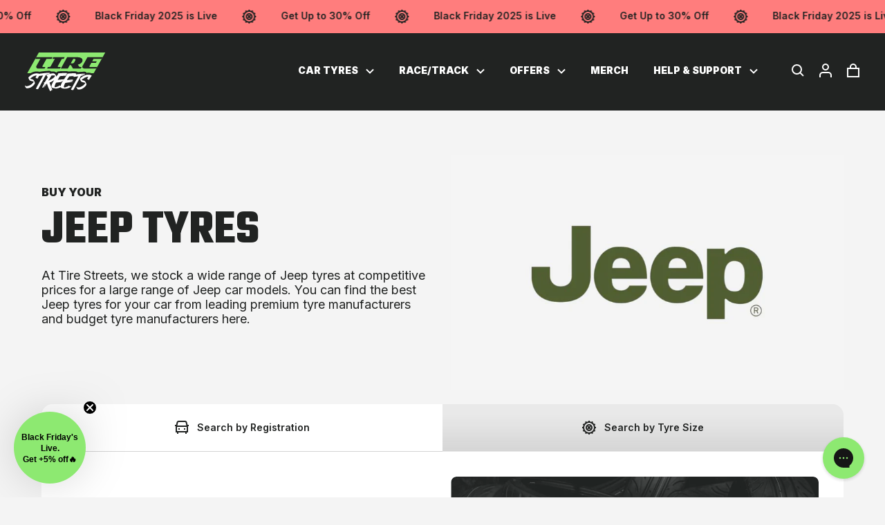

--- FILE ---
content_type: text/html; charset=utf-8
request_url: https://tirestreets.co.uk/pages/cars/jeep
body_size: 29389
content:
<!doctype html>
<html lang="en">
<head>
	<script src="//tirestreets.co.uk/cdn/shop/files/pandectes-rules.js?v=8493819443084371667"></script>
	
	<meta charset="utf-8">
	<meta http-equiv="X-UA-Compatible" content="IE=edge">
	<meta name="viewport" content="width=device-width,initial-scale=1">

	

	<title>Buy Jeep Tyres | Prices and Options | Tire Streets &ndash; Tire Streets UK</title>

	
		<meta name="description" content="Shop the best Jeep tyres online. Choose from a wide range of Jeep car tyres at
competitive prices and have them delivered to your door across the UK with fast
shipping."/>
	

	<link rel="canonical" href="https://tirestreets.co.uk/pages/cars/jeep">

	<meta name="theme-color" content="#000000">

	
		<link rel="shortcut icon" href="//tirestreets.co.uk/cdn/shop/files/favicon_f83b7836-c062-41d5-977b-d797477dedc1.png?crop=center&height=32&v=1704998305&width=32" type="image/png"/>
	

	<script>window.performance && window.performance.mark && window.performance.mark('shopify.content_for_header.start');</script><meta name="google-site-verification" content="WeAHWWVz_2Y3EFQ_UszRVqMkC_kfGY6v-4ZDD6Jwm44">
<meta name="google-site-verification" content="vOdOqVrGti2m2UCxQqpqsLnyA3HFpIPi-4FjIF3f5fM">
<meta name="google-site-verification" content="b1rwvUsp4xJaThSm6XU61dmowpJJlh5VAb395ffRIFs">
<meta name="facebook-domain-verification" content="w10wkzomlonvi84019zv8yh62mqpgz">
<meta id="shopify-digital-wallet" name="shopify-digital-wallet" content="/7188709461/digital_wallets/dialog">
<meta name="shopify-checkout-api-token" content="bd625d2b6d8fe503da7ca846f9611831">
<meta id="in-context-paypal-metadata" data-shop-id="7188709461" data-venmo-supported="false" data-environment="production" data-locale="en_US" data-paypal-v4="true" data-currency="GBP">
<script async="async" src="/checkouts/internal/preloads.js?locale=en-GB"></script>
<link rel="preconnect" href="https://shop.app" crossorigin="anonymous">
<script async="async" src="https://shop.app/checkouts/internal/preloads.js?locale=en-GB&shop_id=7188709461" crossorigin="anonymous"></script>
<script id="apple-pay-shop-capabilities" type="application/json">{"shopId":7188709461,"countryCode":"GB","currencyCode":"GBP","merchantCapabilities":["supports3DS"],"merchantId":"gid:\/\/shopify\/Shop\/7188709461","merchantName":"Tire Streets UK","requiredBillingContactFields":["postalAddress","email","phone"],"requiredShippingContactFields":["postalAddress","email","phone"],"shippingType":"shipping","supportedNetworks":["visa","maestro","masterCard","amex","discover","elo"],"total":{"type":"pending","label":"Tire Streets UK","amount":"1.00"},"shopifyPaymentsEnabled":true,"supportsSubscriptions":true}</script>
<script id="shopify-features" type="application/json">{"accessToken":"bd625d2b6d8fe503da7ca846f9611831","betas":["rich-media-storefront-analytics"],"domain":"tirestreets.co.uk","predictiveSearch":true,"shopId":7188709461,"locale":"en"}</script>
<script>var Shopify = Shopify || {};
Shopify.shop = "tire-streets-uk.myshopify.com";
Shopify.locale = "en";
Shopify.currency = {"active":"GBP","rate":"1.0"};
Shopify.country = "GB";
Shopify.theme = {"name":"Copy of WP Tire Streets","id":182913106302,"schema_name":"Tire Streets","schema_version":"1.0","theme_store_id":null,"role":"main"};
Shopify.theme.handle = "null";
Shopify.theme.style = {"id":null,"handle":null};
Shopify.cdnHost = "tirestreets.co.uk/cdn";
Shopify.routes = Shopify.routes || {};
Shopify.routes.root = "/";</script>
<script type="module">!function(o){(o.Shopify=o.Shopify||{}).modules=!0}(window);</script>
<script>!function(o){function n(){var o=[];function n(){o.push(Array.prototype.slice.apply(arguments))}return n.q=o,n}var t=o.Shopify=o.Shopify||{};t.loadFeatures=n(),t.autoloadFeatures=n()}(window);</script>
<script>
  window.ShopifyPay = window.ShopifyPay || {};
  window.ShopifyPay.apiHost = "shop.app\/pay";
  window.ShopifyPay.redirectState = null;
</script>
<script id="shop-js-analytics" type="application/json">{"pageType":"metaobject"}</script>
<script defer="defer" async type="module" src="//tirestreets.co.uk/cdn/shopifycloud/shop-js/modules/v2/client.init-shop-cart-sync_D0dqhulL.en.esm.js"></script>
<script defer="defer" async type="module" src="//tirestreets.co.uk/cdn/shopifycloud/shop-js/modules/v2/chunk.common_CpVO7qML.esm.js"></script>
<script type="module">
  await import("//tirestreets.co.uk/cdn/shopifycloud/shop-js/modules/v2/client.init-shop-cart-sync_D0dqhulL.en.esm.js");
await import("//tirestreets.co.uk/cdn/shopifycloud/shop-js/modules/v2/chunk.common_CpVO7qML.esm.js");

  window.Shopify.SignInWithShop?.initShopCartSync?.({"fedCMEnabled":true,"windoidEnabled":true});

</script>
<script>
  window.Shopify = window.Shopify || {};
  if (!window.Shopify.featureAssets) window.Shopify.featureAssets = {};
  window.Shopify.featureAssets['shop-js'] = {"shop-cart-sync":["modules/v2/client.shop-cart-sync_D9bwt38V.en.esm.js","modules/v2/chunk.common_CpVO7qML.esm.js"],"init-fed-cm":["modules/v2/client.init-fed-cm_BJ8NPuHe.en.esm.js","modules/v2/chunk.common_CpVO7qML.esm.js"],"init-shop-email-lookup-coordinator":["modules/v2/client.init-shop-email-lookup-coordinator_pVrP2-kG.en.esm.js","modules/v2/chunk.common_CpVO7qML.esm.js"],"shop-cash-offers":["modules/v2/client.shop-cash-offers_CNh7FWN-.en.esm.js","modules/v2/chunk.common_CpVO7qML.esm.js","modules/v2/chunk.modal_DKF6x0Jh.esm.js"],"init-shop-cart-sync":["modules/v2/client.init-shop-cart-sync_D0dqhulL.en.esm.js","modules/v2/chunk.common_CpVO7qML.esm.js"],"init-windoid":["modules/v2/client.init-windoid_DaoAelzT.en.esm.js","modules/v2/chunk.common_CpVO7qML.esm.js"],"shop-toast-manager":["modules/v2/client.shop-toast-manager_1DND8Tac.en.esm.js","modules/v2/chunk.common_CpVO7qML.esm.js"],"pay-button":["modules/v2/client.pay-button_CFeQi1r6.en.esm.js","modules/v2/chunk.common_CpVO7qML.esm.js"],"shop-button":["modules/v2/client.shop-button_Ca94MDdQ.en.esm.js","modules/v2/chunk.common_CpVO7qML.esm.js"],"shop-login-button":["modules/v2/client.shop-login-button_DPYNfp1Z.en.esm.js","modules/v2/chunk.common_CpVO7qML.esm.js","modules/v2/chunk.modal_DKF6x0Jh.esm.js"],"avatar":["modules/v2/client.avatar_BTnouDA3.en.esm.js"],"shop-follow-button":["modules/v2/client.shop-follow-button_BMKh4nJE.en.esm.js","modules/v2/chunk.common_CpVO7qML.esm.js","modules/v2/chunk.modal_DKF6x0Jh.esm.js"],"init-customer-accounts-sign-up":["modules/v2/client.init-customer-accounts-sign-up_CJXi5kRN.en.esm.js","modules/v2/client.shop-login-button_DPYNfp1Z.en.esm.js","modules/v2/chunk.common_CpVO7qML.esm.js","modules/v2/chunk.modal_DKF6x0Jh.esm.js"],"init-shop-for-new-customer-accounts":["modules/v2/client.init-shop-for-new-customer-accounts_BoBxkgWu.en.esm.js","modules/v2/client.shop-login-button_DPYNfp1Z.en.esm.js","modules/v2/chunk.common_CpVO7qML.esm.js","modules/v2/chunk.modal_DKF6x0Jh.esm.js"],"init-customer-accounts":["modules/v2/client.init-customer-accounts_DCuDTzpR.en.esm.js","modules/v2/client.shop-login-button_DPYNfp1Z.en.esm.js","modules/v2/chunk.common_CpVO7qML.esm.js","modules/v2/chunk.modal_DKF6x0Jh.esm.js"],"checkout-modal":["modules/v2/client.checkout-modal_U_3e4VxF.en.esm.js","modules/v2/chunk.common_CpVO7qML.esm.js","modules/v2/chunk.modal_DKF6x0Jh.esm.js"],"lead-capture":["modules/v2/client.lead-capture_DEgn0Z8u.en.esm.js","modules/v2/chunk.common_CpVO7qML.esm.js","modules/v2/chunk.modal_DKF6x0Jh.esm.js"],"shop-login":["modules/v2/client.shop-login_CoM5QKZ_.en.esm.js","modules/v2/chunk.common_CpVO7qML.esm.js","modules/v2/chunk.modal_DKF6x0Jh.esm.js"],"payment-terms":["modules/v2/client.payment-terms_BmrqWn8r.en.esm.js","modules/v2/chunk.common_CpVO7qML.esm.js","modules/v2/chunk.modal_DKF6x0Jh.esm.js"]};
</script>
<script>(function() {
  var isLoaded = false;
  function asyncLoad() {
    if (isLoaded) return;
    isLoaded = true;
    var urls = ["https:\/\/ecommplugins-scripts.trustpilot.com\/v2.1\/js\/header.min.js?settings=eyJrZXkiOiJiVXVhMjVYNzY2ZTB0UzdJIiwicyI6InNrdSJ9\u0026shop=tire-streets-uk.myshopify.com","https:\/\/ecommplugins-trustboxsettings.trustpilot.com\/tire-streets-uk.myshopify.com.js?settings=1713914543209\u0026shop=tire-streets-uk.myshopify.com","https:\/\/widget.trustpilot.com\/bootstrap\/v5\/tp.widget.sync.bootstrap.min.js?shop=tire-streets-uk.myshopify.com","https:\/\/widget.trustpilot.com\/bootstrap\/v5\/tp.widget.sync.bootstrap.min.js?shop=tire-streets-uk.myshopify.com","https:\/\/widget.trustpilot.com\/bootstrap\/v5\/tp.widget.sync.bootstrap.min.js?shop=tire-streets-uk.myshopify.com","https:\/\/dr4qe3ddw9y32.cloudfront.net\/awin-shopify-integration-code.js?aid=75422\u0026v=shopifyApp_4.3.0\u0026ts=1709058266821\u0026shop=tire-streets-uk.myshopify.com","https:\/\/static.klaviyo.com\/onsite\/js\/klaviyo.js?company_id=JhhEYZ\u0026shop=tire-streets-uk.myshopify.com"];
    for (var i = 0; i < urls.length; i++) {
      var s = document.createElement('script');
      s.type = 'text/javascript';
      s.async = true;
      s.src = urls[i];
      var x = document.getElementsByTagName('script')[0];
      x.parentNode.insertBefore(s, x);
    }
  };
  if(window.attachEvent) {
    window.attachEvent('onload', asyncLoad);
  } else {
    window.addEventListener('load', asyncLoad, false);
  }
})();</script>
<script id="__st">var __st={"a":7188709461,"offset":0,"reqid":"44aabcf6-f1f5-49de-b939-d62701eb392b-1764133724","pageurl":"tirestreets.co.uk\/pages\/cars\/jeep","u":"98d01721bb75","p":"metaobject","rtyp":"metaobject","rid":35751002197};</script>
<script>window.ShopifyPaypalV4VisibilityTracking = true;</script>
<script id="captcha-bootstrap">!function(){'use strict';const t='contact',e='account',n='new_comment',o=[[t,t],['blogs',n],['comments',n],[t,'customer']],c=[[e,'customer_login'],[e,'guest_login'],[e,'recover_customer_password'],[e,'create_customer']],r=t=>t.map((([t,e])=>`form[action*='/${t}']:not([data-nocaptcha='true']) input[name='form_type'][value='${e}']`)).join(','),a=t=>()=>t?[...document.querySelectorAll(t)].map((t=>t.form)):[];function s(){const t=[...o],e=r(t);return a(e)}const i='password',u='form_key',d=['recaptcha-v3-token','g-recaptcha-response','h-captcha-response',i],f=()=>{try{return window.sessionStorage}catch{return}},m='__shopify_v',_=t=>t.elements[u];function p(t,e,n=!1){try{const o=window.sessionStorage,c=JSON.parse(o.getItem(e)),{data:r}=function(t){const{data:e,action:n}=t;return t[m]||n?{data:e,action:n}:{data:t,action:n}}(c);for(const[e,n]of Object.entries(r))t.elements[e]&&(t.elements[e].value=n);n&&o.removeItem(e)}catch(o){console.error('form repopulation failed',{error:o})}}const l='form_type',E='cptcha';function T(t){t.dataset[E]=!0}const w=window,h=w.document,L='Shopify',v='ce_forms',y='captcha';let A=!1;((t,e)=>{const n=(g='f06e6c50-85a8-45c8-87d0-21a2b65856fe',I='https://cdn.shopify.com/shopifycloud/storefront-forms-hcaptcha/ce_storefront_forms_captcha_hcaptcha.v1.5.2.iife.js',D={infoText:'Protected by hCaptcha',privacyText:'Privacy',termsText:'Terms'},(t,e,n)=>{const o=w[L][v],c=o.bindForm;if(c)return c(t,g,e,D).then(n);var r;o.q.push([[t,g,e,D],n]),r=I,A||(h.body.append(Object.assign(h.createElement('script'),{id:'captcha-provider',async:!0,src:r})),A=!0)});var g,I,D;w[L]=w[L]||{},w[L][v]=w[L][v]||{},w[L][v].q=[],w[L][y]=w[L][y]||{},w[L][y].protect=function(t,e){n(t,void 0,e),T(t)},Object.freeze(w[L][y]),function(t,e,n,w,h,L){const[v,y,A,g]=function(t,e,n){const i=e?o:[],u=t?c:[],d=[...i,...u],f=r(d),m=r(i),_=r(d.filter((([t,e])=>n.includes(e))));return[a(f),a(m),a(_),s()]}(w,h,L),I=t=>{const e=t.target;return e instanceof HTMLFormElement?e:e&&e.form},D=t=>v().includes(t);t.addEventListener('submit',(t=>{const e=I(t);if(!e)return;const n=D(e)&&!e.dataset.hcaptchaBound&&!e.dataset.recaptchaBound,o=_(e),c=g().includes(e)&&(!o||!o.value);(n||c)&&t.preventDefault(),c&&!n&&(function(t){try{if(!f())return;!function(t){const e=f();if(!e)return;const n=_(t);if(!n)return;const o=n.value;o&&e.removeItem(o)}(t);const e=Array.from(Array(32),(()=>Math.random().toString(36)[2])).join('');!function(t,e){_(t)||t.append(Object.assign(document.createElement('input'),{type:'hidden',name:u})),t.elements[u].value=e}(t,e),function(t,e){const n=f();if(!n)return;const o=[...t.querySelectorAll(`input[type='${i}']`)].map((({name:t})=>t)),c=[...d,...o],r={};for(const[a,s]of new FormData(t).entries())c.includes(a)||(r[a]=s);n.setItem(e,JSON.stringify({[m]:1,action:t.action,data:r}))}(t,e)}catch(e){console.error('failed to persist form',e)}}(e),e.submit())}));const S=(t,e)=>{t&&!t.dataset[E]&&(n(t,e.some((e=>e===t))),T(t))};for(const o of['focusin','change'])t.addEventListener(o,(t=>{const e=I(t);D(e)&&S(e,y())}));const B=e.get('form_key'),M=e.get(l),P=B&&M;t.addEventListener('DOMContentLoaded',(()=>{const t=y();if(P)for(const e of t)e.elements[l].value===M&&p(e,B);[...new Set([...A(),...v().filter((t=>'true'===t.dataset.shopifyCaptcha))])].forEach((e=>S(e,t)))}))}(h,new URLSearchParams(w.location.search),n,t,e,['guest_login'])})(!0,!0)}();</script>
<script integrity="sha256-52AcMU7V7pcBOXWImdc/TAGTFKeNjmkeM1Pvks/DTgc=" data-source-attribution="shopify.loadfeatures" defer="defer" src="//tirestreets.co.uk/cdn/shopifycloud/storefront/assets/storefront/load_feature-81c60534.js" crossorigin="anonymous"></script>
<script crossorigin="anonymous" defer="defer" src="//tirestreets.co.uk/cdn/shopifycloud/storefront/assets/shopify_pay/storefront-65b4c6d7.js?v=20250812"></script>
<script data-source-attribution="shopify.dynamic_checkout.dynamic.init">var Shopify=Shopify||{};Shopify.PaymentButton=Shopify.PaymentButton||{isStorefrontPortableWallets:!0,init:function(){window.Shopify.PaymentButton.init=function(){};var t=document.createElement("script");t.src="https://tirestreets.co.uk/cdn/shopifycloud/portable-wallets/latest/portable-wallets.en.js",t.type="module",document.head.appendChild(t)}};
</script>
<script data-source-attribution="shopify.dynamic_checkout.buyer_consent">
  function portableWalletsHideBuyerConsent(e){var t=document.getElementById("shopify-buyer-consent"),n=document.getElementById("shopify-subscription-policy-button");t&&n&&(t.classList.add("hidden"),t.setAttribute("aria-hidden","true"),n.removeEventListener("click",e))}function portableWalletsShowBuyerConsent(e){var t=document.getElementById("shopify-buyer-consent"),n=document.getElementById("shopify-subscription-policy-button");t&&n&&(t.classList.remove("hidden"),t.removeAttribute("aria-hidden"),n.addEventListener("click",e))}window.Shopify?.PaymentButton&&(window.Shopify.PaymentButton.hideBuyerConsent=portableWalletsHideBuyerConsent,window.Shopify.PaymentButton.showBuyerConsent=portableWalletsShowBuyerConsent);
</script>
<script data-source-attribution="shopify.dynamic_checkout.cart.bootstrap">document.addEventListener("DOMContentLoaded",(function(){function t(){return document.querySelector("shopify-accelerated-checkout-cart, shopify-accelerated-checkout")}if(t())Shopify.PaymentButton.init();else{new MutationObserver((function(e,n){t()&&(Shopify.PaymentButton.init(),n.disconnect())})).observe(document.body,{childList:!0,subtree:!0})}}));
</script>
<link id="shopify-accelerated-checkout-styles" rel="stylesheet" media="screen" href="https://tirestreets.co.uk/cdn/shopifycloud/portable-wallets/latest/accelerated-checkout-backwards-compat.css" crossorigin="anonymous">
<style id="shopify-accelerated-checkout-cart">
        #shopify-buyer-consent {
  margin-top: 1em;
  display: inline-block;
  width: 100%;
}

#shopify-buyer-consent.hidden {
  display: none;
}

#shopify-subscription-policy-button {
  background: none;
  border: none;
  padding: 0;
  text-decoration: underline;
  font-size: inherit;
  cursor: pointer;
}

#shopify-subscription-policy-button::before {
  box-shadow: none;
}

      </style>

<script>window.performance && window.performance.mark && window.performance.mark('shopify.content_for_header.end');</script>

	

	<link rel="preconnect" href="https://fonts.googleapis.com">
	<link rel="preconnect" href="https://fonts.gstatic.com" crossorigin>
	<link href="https://fonts.googleapis.com/css2?family=Inter:wght@400;600;700;900&family=Teko:wght@700&display=swap" rel="stylesheet">

	

	

	
	
	
	<!-- Google Tag Manager -->
	<script>(function(w,d,s,l,i){w[l]=w[l]||[];w[l].push({'gtm.start':
	new Date().getTime(),event:'gtm.js'});var f=d.getElementsByTagName(s)[0],
	j=d.createElement(s),dl=l!='dataLayer'?'&l='+l:'';j.async=true;j.src=
	'https://www.googletagmanager.com/gtm.js?id='+i+dl;f.parentNode.insertBefore(j,f);
	})(window,document,'script','dataLayer','GTM-W7WJDXV');</script>
	<!-- End Google Tag Manager -->


		

	

	<link href="//tirestreets.co.uk/cdn/shop/t/23/assets/theme.css?v=44171726594845593721750854048" rel="stylesheet" type="text/css" media="all" />
	<link href="//tirestreets.co.uk/cdn/shop/t/23/assets/glide.core.min.css?v=59184678847078418331750854036" rel="stylesheet" type="text/css" media="all" />

	<script src="https://a.klaviyo.com/media/js/onsite/onsite.js"></script>
<!-- BEGIN app block: shopify://apps/pandectes-gdpr/blocks/banner/58c0baa2-6cc1-480c-9ea6-38d6d559556a -->
  
  <script>
    
      window.PandectesSettings = {"store":{"id":7188709461,"plan":"premium","theme":"WP Tire Streets","primaryLocale":"en","adminMode":false,"headless":false,"storefrontRootDomain":"","checkoutRootDomain":"","storefrontAccessToken":""},"tsPublished":1744370146,"declaration":{"showType":true,"showPurpose":false,"showProvider":false,"declIntroText":"We use cookies to optimize website functionality, analyze the performance, and provide personalized experience to you. Some cookies are essential to make the website operate and function correctly. Those cookies cannot be disabled. In this window you can manage your preference of cookies.","showDateGenerated":true},"language":{"unpublished":[],"languageMode":"Single","fallbackLanguage":"en","languageDetection":"browser","languagesSupported":[]},"texts":{"managed":{"headerText":{"en":"We respect your privacy"},"consentText":{"en":"This website uses cookies to ensure you get the best experience."},"linkText":{"en":"Learn more"},"imprintText":{"en":"Imprint"},"googleLinkText":{"en":"Google's Privacy Terms"},"allowButtonText":{"en":"Accept"},"denyButtonText":{"en":"Decline"},"dismissButtonText":{"en":"Ok"},"leaveSiteButtonText":{"en":"Leave this site"},"preferencesButtonText":{"en":"Preferences"},"cookiePolicyText":{"en":"Cookie policy"},"preferencesPopupTitleText":{"en":"Manage consent preferences"},"preferencesPopupIntroText":{"en":"We use cookies to optimize website functionality, analyze the performance, and provide personalized experience to you. Some cookies are essential to make the website operate and function correctly. Those cookies cannot be disabled. In this window you can manage your preference of cookies."},"preferencesPopupSaveButtonText":{"en":"Save preferences"},"preferencesPopupCloseButtonText":{"en":"Close"},"preferencesPopupAcceptAllButtonText":{"en":"Accept all"},"preferencesPopupRejectAllButtonText":{"en":"Reject all"},"cookiesDetailsText":{"en":"Cookies details"},"preferencesPopupAlwaysAllowedText":{"en":"Always allowed"},"accessSectionParagraphText":{"en":"You have the right to request access to your data at any time."},"accessSectionTitleText":{"en":"Data portability"},"accessSectionAccountInfoActionText":{"en":"Personal data"},"accessSectionDownloadReportActionText":{"en":"Request export"},"accessSectionGDPRRequestsActionText":{"en":"Data subject requests"},"accessSectionOrdersRecordsActionText":{"en":"Orders"},"rectificationSectionParagraphText":{"en":"You have the right to request your data to be updated whenever you think it is appropriate."},"rectificationSectionTitleText":{"en":"Data Rectification"},"rectificationCommentPlaceholder":{"en":"Describe what you want to be updated"},"rectificationCommentValidationError":{"en":"Comment is required"},"rectificationSectionEditAccountActionText":{"en":"Request an update"},"erasureSectionTitleText":{"en":"Right to be forgotten"},"erasureSectionParagraphText":{"en":"You have the right to ask all your data to be erased. After that, you will no longer be able to access your account."},"erasureSectionRequestDeletionActionText":{"en":"Request personal data deletion"},"consentDate":{"en":"Consent date"},"consentId":{"en":"Consent ID"},"consentSectionChangeConsentActionText":{"en":"Change consent preference"},"consentSectionConsentedText":{"en":"You consented to the cookies policy of this website on"},"consentSectionNoConsentText":{"en":"You have not consented to the cookies policy of this website."},"consentSectionTitleText":{"en":"Your cookie consent"},"consentStatus":{"en":"Consent preference"},"confirmationFailureMessage":{"en":"Your request was not verified. Please try again and if problem persists, contact store owner for assistance"},"confirmationFailureTitle":{"en":"A problem occurred"},"confirmationSuccessMessage":{"en":"We will soon get back to you as to your request."},"confirmationSuccessTitle":{"en":"Your request is verified"},"guestsSupportEmailFailureMessage":{"en":"Your request was not submitted. Please try again and if problem persists, contact store owner for assistance."},"guestsSupportEmailFailureTitle":{"en":"A problem occurred"},"guestsSupportEmailPlaceholder":{"en":"E-mail address"},"guestsSupportEmailSuccessMessage":{"en":"If you are registered as a customer of this store, you will soon receive an email with instructions on how to proceed."},"guestsSupportEmailSuccessTitle":{"en":"Thank you for your request"},"guestsSupportEmailValidationError":{"en":"Email is not valid"},"guestsSupportInfoText":{"en":"Please login with your customer account to further proceed."},"submitButton":{"en":"Submit"},"submittingButton":{"en":"Submitting..."},"cancelButton":{"en":"Cancel"},"declIntroText":{"en":"We use cookies to optimize website functionality, analyze the performance, and provide personalized experience to you. Some cookies are essential to make the website operate and function correctly. Those cookies cannot be disabled. In this window you can manage your preference of cookies."},"declName":{"en":"Name"},"declPurpose":{"en":"Purpose"},"declType":{"en":"Type"},"declRetention":{"en":"Retention"},"declProvider":{"en":"Provider"},"declFirstParty":{"en":"First-party"},"declThirdParty":{"en":"Third-party"},"declSeconds":{"en":"seconds"},"declMinutes":{"en":"minutes"},"declHours":{"en":"hours"},"declDays":{"en":"days"},"declMonths":{"en":"months"},"declYears":{"en":"years"},"declSession":{"en":"Session"},"declDomain":{"en":"Domain"},"declPath":{"en":"Path"}},"categories":{"strictlyNecessaryCookiesTitleText":{"en":"Strictly necessary cookies"},"strictlyNecessaryCookiesDescriptionText":{"en":"These cookies are essential in order to enable you to move around the website and use its features, such as accessing secure areas of the website. The website cannot function properly without these cookies."},"functionalityCookiesTitleText":{"en":"Functional cookies"},"functionalityCookiesDescriptionText":{"en":"These cookies enable the site to provide enhanced functionality and personalisation. They may be set by us or by third party providers whose services we have added to our pages. If you do not allow these cookies then some or all of these services may not function properly."},"performanceCookiesTitleText":{"en":"Performance cookies"},"performanceCookiesDescriptionText":{"en":"These cookies enable us to monitor and improve the performance of our website. For example, they allow us to count visits, identify traffic sources and see which parts of the site are most popular."},"targetingCookiesTitleText":{"en":"Targeting cookies"},"targetingCookiesDescriptionText":{"en":"These cookies may be set through our site by our advertising partners. They may be used by those companies to build a profile of your interests and show you relevant adverts on other sites.    They do not store directly personal information, but are based on uniquely identifying your browser and internet device. If you do not allow these cookies, you will experience less targeted advertising."},"unclassifiedCookiesTitleText":{"en":"Unclassified cookies"},"unclassifiedCookiesDescriptionText":{"en":"Unclassified cookies are cookies that we are in the process of classifying, together with the providers of individual cookies."}},"auto":{}},"library":{"previewMode":false,"fadeInTimeout":0,"defaultBlocked":7,"showLink":true,"showImprintLink":false,"showGoogleLink":false,"enabled":true,"cookie":{"expiryDays":365,"secure":true,"domain":""},"dismissOnScroll":false,"dismissOnWindowClick":false,"dismissOnTimeout":false,"palette":{"popup":{"background":"#FFFFFF","backgroundForCalculations":{"a":1,"b":255,"g":255,"r":255},"text":"#212322"},"button":{"background":"#212322","backgroundForCalculations":{"a":1,"b":34,"g":35,"r":33},"text":"#FFFFFF","textForCalculation":{"a":1,"b":255,"g":255,"r":255},"border":"transparent"}},"content":{"href":"https://tirestreets.co.uk/pages/privacy-policy","imprintHref":"/","close":"&#10005;","target":"","logo":"<img class=\"cc-banner-logo\" style=\"max-height: 50px;\" src=\"https://tire-streets-uk.myshopify.com/cdn/shop/files/pandectes-banner-logo.png\" alt=\"logo\" />"},"window":"<div role=\"dialog\" aria-live=\"polite\" aria-label=\"cookieconsent\" aria-describedby=\"cookieconsent:desc\" id=\"pandectes-banner\" class=\"cc-window-wrapper cc-overlay-wrapper\"><div class=\"pd-cookie-banner-window cc-window {{classes}}\"><!--googleoff: all-->{{children}}<!--googleon: all--></div></div>","compliance":{"custom":"<div class=\"cc-compliance cc-highlight\">{{preferences}}{{allow}}</div>"},"type":"custom","layouts":{"basic":"{{logo}}{{header}}{{messagelink}}{{compliance}}"},"position":"overlay","theme":"block","revokable":false,"animateRevokable":false,"revokableReset":false,"revokableLogoUrl":"https://tire-streets-uk.myshopify.com/cdn/shop/files/pandectes-reopen-logo.png","revokablePlacement":"bottom-left","revokableMarginHorizontal":15,"revokableMarginVertical":15,"static":false,"autoAttach":true,"hasTransition":false,"blacklistPage":[""],"elements":{"close":"<button aria-label=\"dismiss cookie message\" type=\"button\" tabindex=\"0\" class=\"cc-close\">{{close}}</button>","dismiss":"<button aria-label=\"dismiss cookie message\" type=\"button\" tabindex=\"0\" class=\"cc-btn cc-btn-decision cc-dismiss\">{{dismiss}}</button>","allow":"<button aria-label=\"allow cookies\" type=\"button\" tabindex=\"0\" class=\"cc-btn cc-btn-decision cc-allow\">{{allow}}</button>","deny":"<button aria-label=\"deny cookies\" type=\"button\" tabindex=\"0\" class=\"cc-btn cc-btn-decision cc-deny\">{{deny}}</button>","preferences":"<button aria-label=\"settings cookies\" tabindex=\"0\" type=\"button\" class=\"cc-btn cc-settings\" onclick=\"Pandectes.fn.openPreferences()\">{{preferences}}</button>"}},"geolocation":{"auOnly":false,"brOnly":false,"caOnly":false,"chOnly":false,"euOnly":true,"jpOnly":false,"nzOnly":false,"thOnly":false,"zaOnly":false,"canadaOnly":false,"globalVisibility":false},"dsr":{"guestsSupport":false,"accessSectionDownloadReportAuto":false},"banner":{"resetTs":1732721582,"extraCss":"        .cc-banner-logo {max-width: 24em!important;}    @media(min-width: 768px) {.cc-window.cc-floating{max-width: 24em!important;width: 24em!important;}}    .cc-message, .pd-cookie-banner-window .cc-header, .cc-logo {text-align: left}    .cc-window-wrapper{z-index: 2147483647;-webkit-transition: opacity 1s ease;  transition: opacity 1s ease;}    .cc-window{z-index: 2147483647;font-family: inherit;}    .pd-cookie-banner-window .cc-header{font-family: inherit;}    .pd-cp-ui{font-family: inherit; background-color: #FFFFFF;color:#212322;}    button.pd-cp-btn, a.pd-cp-btn{background-color:#212322;color:#FFFFFF!important;}    input + .pd-cp-preferences-slider{background-color: rgba(33, 35, 34, 0.3)}    .pd-cp-scrolling-section::-webkit-scrollbar{background-color: rgba(33, 35, 34, 0.3)}    input:checked + .pd-cp-preferences-slider{background-color: rgba(33, 35, 34, 1)}    .pd-cp-scrolling-section::-webkit-scrollbar-thumb {background-color: rgba(33, 35, 34, 1)}    .pd-cp-ui-close{color:#212322;}    .pd-cp-preferences-slider:before{background-color: #FFFFFF}    .pd-cp-title:before {border-color: #212322!important}    .pd-cp-preferences-slider{background-color:#212322}    .pd-cp-toggle{color:#212322!important}    @media(max-width:699px) {.pd-cp-ui-close-top svg {fill: #212322}}    .pd-cp-toggle:hover,.pd-cp-toggle:visited,.pd-cp-toggle:active{color:#212322!important}    .pd-cookie-banner-window {box-shadow: 0 0 18px rgb(0 0 0 / 20%);}  ","customJavascript":{"useButtons":true},"showPoweredBy":false,"logoHeight":50,"revokableTrigger":false,"hybridStrict":false,"cookiesBlockedByDefault":"7","isActive":true,"implicitSavePreferences":false,"cookieIcon":false,"blockBots":false,"showCookiesDetails":true,"hasTransition":false,"blockingPage":false,"showOnlyLandingPage":false,"leaveSiteUrl":"https://www.google.com","linkRespectStoreLang":false},"cookies":{"0":[{"name":"keep_alive","type":"http","domain":"tirestreets.co.uk","path":"/","provider":"Shopify","firstParty":true,"retention":"30 minute(s)","expires":30,"unit":"declMinutes","purpose":{"en":"Used when international domain redirection is enabled to determine if a request is the first one of a session."}},{"name":"secure_customer_sig","type":"http","domain":"tirestreets.co.uk","path":"/","provider":"Shopify","firstParty":true,"retention":"1 year(s)","expires":1,"unit":"declYears","purpose":{"en":"Used to identify a user after they sign into a shop as a customer so they do not need to log in again."}},{"name":"localization","type":"http","domain":"tirestreets.co.uk","path":"/","provider":"Shopify","firstParty":true,"retention":"1 year(s)","expires":1,"unit":"declYears","purpose":{"en":"Used to localize the cart to the correct country."}},{"name":"_tracking_consent","type":"http","domain":".tirestreets.co.uk","path":"/","provider":"Shopify","firstParty":true,"retention":"1 year(s)","expires":1,"unit":"declYears","purpose":{"en":"Used to store a user's preferences if a merchant has set up privacy rules in the visitor's region."}},{"name":"cart_currency","type":"http","domain":"tirestreets.co.uk","path":"/","provider":"Shopify","firstParty":true,"retention":"2 ","expires":2,"unit":"declSession","purpose":{"en":"Used after a checkout is completed to initialize a new empty cart with the same currency as the one just used."}},{"name":"_cmp_a","type":"http","domain":".tirestreets.co.uk","path":"/","provider":"Shopify","firstParty":true,"retention":"1 day(s)","expires":1,"unit":"declDays","purpose":{"en":"Used for managing customer privacy settings."}},{"name":"shopify_pay_redirect","type":"http","domain":"tirestreets.co.uk","path":"/","provider":"Shopify","firstParty":true,"retention":"1 hour(s)","expires":1,"unit":"declHours","purpose":{"en":"Used to accelerate the checkout process when the buyer has a Shop Pay account."}},{"name":"cart","type":"http","domain":"tirestreets.co.uk","path":"/","provider":"Shopify","firstParty":true,"retention":"1 month(s)","expires":1,"unit":"declMonths","purpose":{"en":"Contains information related to the user's cart."}},{"name":"cart_ts","type":"http","domain":"tirestreets.co.uk","path":"/","provider":"Shopify","firstParty":true,"retention":"1 month(s)","expires":1,"unit":"declMonths","purpose":{"en":"Used in connection with checkout."}},{"name":"cart_sig","type":"http","domain":"tirestreets.co.uk","path":"/","provider":"Shopify","firstParty":true,"retention":"1 month(s)","expires":1,"unit":"declMonths","purpose":{"en":"A hash of the contents of a cart. This is used to verify the integrity of the cart and to ensure performance of some cart operations."}}],"1":[{"name":"_hjTLDTest","type":"http","domain":"co.uk","path":"/","provider":"Hotjar","firstParty":false,"retention":"Session","expires":1,"unit":"declSeconds","purpose":{"en":"Used to determine the most generic cookie path to use, instead of page hostname."}},{"name":"_hjSessionUser_2852203","type":"http","domain":".tirestreets.co.uk","path":"/","provider":"Hotjar","firstParty":true,"retention":"1 year(s)","expires":1,"unit":"declYears","purpose":{"en":""}},{"name":"_hjSession_2852203","type":"http","domain":".tirestreets.co.uk","path":"/","provider":"Hotjar","firstParty":true,"retention":"30 minute(s)","expires":30,"unit":"declMinutes","purpose":{"en":""}}],"2":[],"4":[{"name":"_fbp","type":"http","domain":".tirestreets.co.uk","path":"/","provider":"Facebook","firstParty":true,"retention":"3 month(s)","expires":3,"unit":"declMonths","purpose":{"en":"Cookie is placed by Facebook to track visits across websites."}},{"name":"IDE","type":"http","domain":".doubleclick.net","path":"/","provider":"Google","firstParty":false,"retention":"1 year(s)","expires":1,"unit":"declYears","purpose":{"en":"To measure the visitors’ actions after they click through from an advert. Expires after 1 year."}},{"name":"lastExternalReferrer","type":"html_local","domain":"https://tirestreets.co.uk","path":"/","provider":"Facebook","firstParty":true,"retention":"Local Storage","expires":1,"unit":"declYears","purpose":{"en":"Detects how the user reached the website by registering their last URL-address."}},{"name":"lastExternalReferrerTime","type":"html_local","domain":"https://tirestreets.co.uk","path":"/","provider":"Facebook","firstParty":true,"retention":"Local Storage","expires":1,"unit":"declYears","purpose":{"en":"Contains the timestamp of the last update of the lastExternalReferrer cookie."}}],"8":[{"name":"_hjLocalStorageTest","type":"html_local","domain":"https://tirestreets.co.uk","path":"/","provider":"Unknown","firstParty":true,"retention":"Local Storage","expires":1,"unit":"declYears","purpose":{"en":"Checks if the Tracking Code can use Local Storage. If it can, a value of 1 is set."}},{"name":"_hjSessionStorageTest","type":"html_session","domain":"https://tirestreets.co.uk","path":"/","provider":"Unknown","firstParty":true,"retention":"Session","expires":1,"unit":"declYears","purpose":{"en":"Checks if the Tracking Code can use Session Storage. If it can, a value of 1 is set."}},{"name":"event","type":"html_session","domain":"https://events.smct.co","path":"/","provider":"Unknown","firstParty":false,"retention":"Session","expires":1,"unit":"declYears","purpose":{"en":""}},{"name":"rum","type":"html_session","domain":"https://dsum-sec.casalemedia.com","path":"/","provider":"Unknown","firstParty":false,"retention":"Session","expires":1,"unit":"declYears","purpose":{"en":""}},{"name":"smc_uid","type":"http","domain":".tirestreets.co.uk","path":"/","provider":"Unknown","firstParty":true,"retention":"1 year(s)","expires":1,"unit":"declYears","purpose":{"en":""}},{"name":"fingerprint","type":"http","domain":".tangooserver.com","path":"/","provider":"Unknown","firstParty":false,"retention":"1 year(s)","expires":1,"unit":"declYears","purpose":{"en":""}},{"name":"smc_tag","type":"http","domain":".tirestreets.co.uk","path":"/","provider":"Unknown","firstParty":true,"retention":"1 year(s)","expires":1,"unit":"declYears","purpose":{"en":""}},{"name":"lantern","type":"http","domain":".tirestreets.co.uk","path":"/","provider":"Unknown","firstParty":true,"retention":"1 month(s)","expires":1,"unit":"declMonths","purpose":{"en":""}},{"name":"smc_not","type":"http","domain":".tirestreets.co.uk","path":"/","provider":"Unknown","firstParty":true,"retention":"1 year(s)","expires":1,"unit":"declYears","purpose":{"en":""}},{"name":"smc_session_id","type":"http","domain":".tirestreets.co.uk","path":"/","provider":"Unknown","firstParty":true,"retention":"Session","expires":-55,"unit":"declYears","purpose":{"en":""}},{"name":"smct_last_ov","type":"http","domain":".tirestreets.co.uk","path":"/","provider":"Unknown","firstParty":true,"retention":"1 month(s)","expires":1,"unit":"declMonths","purpose":{"en":""}},{"name":"smc_v4_135314","type":"http","domain":".tirestreets.co.uk","path":"/","provider":"Unknown","firstParty":true,"retention":"1 year(s)","expires":1,"unit":"declYears","purpose":{"en":""}},{"name":"smct_session","type":"http","domain":".tirestreets.co.uk","path":"/","provider":"Unknown","firstParty":true,"retention":"Session","expires":-55,"unit":"declYears","purpose":{"en":""}},{"name":"smc_tpv","type":"http","domain":".tirestreets.co.uk","path":"/","provider":"Unknown","firstParty":true,"retention":"1 year(s)","expires":1,"unit":"declYears","purpose":{"en":""}},{"name":"smc_sesn","type":"http","domain":".tirestreets.co.uk","path":"/","provider":"Unknown","firstParty":true,"retention":"1 year(s)","expires":1,"unit":"declYears","purpose":{"en":""}},{"name":"CMID","type":"http","domain":".casalemedia.com","path":"/","provider":"Unknown","firstParty":false,"retention":"1 year(s)","expires":1,"unit":"declYears","purpose":{"en":""}},{"name":"CMPS","type":"http","domain":".casalemedia.com","path":"/","provider":"Unknown","firstParty":false,"retention":"3 month(s)","expires":3,"unit":"declMonths","purpose":{"en":""}},{"name":"CMPRO","type":"http","domain":".casalemedia.com","path":"/","provider":"Unknown","firstParty":false,"retention":"3 month(s)","expires":3,"unit":"declMonths","purpose":{"en":""}},{"name":"smc_ml_viewed_items","type":"http","domain":".tirestreets.co.uk","path":"/","provider":"Unknown","firstParty":true,"retention":"Session","expires":-55,"unit":"declYears","purpose":{"en":""}},{"name":"smc_spv","type":"http","domain":".tirestreets.co.uk","path":"/","provider":"Unknown","firstParty":true,"retention":"Session","expires":-55,"unit":"declYears","purpose":{"en":""}},{"name":"gorgias.language-loaded","type":"html_local","domain":"https://tirestreets.co.uk","path":"/","provider":"Unknown","firstParty":true,"retention":"Local Storage","expires":1,"unit":"declYears","purpose":{"en":""}},{"name":"smc_session_time","type":"html_local","domain":"https://tirestreets.co.uk","path":"/","provider":"Unknown","firstParty":true,"retention":"Local Storage","expires":1,"unit":"declYears","purpose":{"en":""}},{"name":"smc-tlc-checker","type":"http","domain":"co.uk","path":"/","provider":"Unknown","firstParty":false,"retention":"Session","expires":1,"unit":"declSeconds","purpose":{"en":""}},{"name":"smc-tlc-checker","type":"http","domain":"tirestreets.co.uk","path":"/","provider":"Unknown","firstParty":true,"retention":"Session","expires":1,"unit":"declSeconds","purpose":{"en":""}},{"name":"smc_v4_135264","type":"http","domain":".tirestreets.co.uk","path":"/","provider":"Unknown","firstParty":true,"retention":"1 year(s)","expires":1,"unit":"declYears","purpose":{"en":""}},{"name":"smc_session_step","type":"html_local","domain":"https://tirestreets.co.uk","path":"/","provider":"Unknown","firstParty":true,"retention":"Local Storage","expires":1,"unit":"declYears","purpose":{"en":""}},{"name":"smc_cdn_source","type":"html_session","domain":"https://tirestreets.co.uk","path":"/","provider":"Unknown","firstParty":true,"retention":"Session","expires":1,"unit":"declYears","purpose":{"en":""}},{"name":"klaviyoPagesVisitCount","type":"html_session","domain":"https://tirestreets.co.uk","path":"/","provider":"Unknown","firstParty":true,"retention":"Session","expires":1,"unit":"declYears","purpose":{"en":""}},{"name":"__storage_test__","type":"html_local","domain":"https://tirestreets.co.uk","path":"/","provider":"Unknown","firstParty":true,"retention":"Local Storage","expires":1,"unit":"declYears","purpose":{"en":""}},{"name":"gorgias.version","type":"html_local","domain":"https://tirestreets.co.uk","path":"/","provider":"Unknown","firstParty":true,"retention":"Local Storage","expires":1,"unit":"declYears","purpose":{"en":""}},{"name":"klaviyoOnsite","type":"html_local","domain":"https://tirestreets.co.uk","path":"/","provider":"Unknown","firstParty":true,"retention":"Local Storage","expires":1,"unit":"declYears","purpose":{"en":""}},{"name":"session-storage-test","type":"html_session","domain":"https://tirestreets.co.uk","path":"/","provider":"Unknown","firstParty":true,"retention":"Session","expires":1,"unit":"declYears","purpose":{"en":""}},{"name":"smc_test_ls","type":"html_local","domain":"https://tirestreets.co.uk","path":"/","provider":"Unknown","firstParty":true,"retention":"Local Storage","expires":1,"unit":"declYears","purpose":{"en":""}},{"name":"smc-fp","type":"html_local","domain":"https://ls.smct.io","path":"/","provider":"Unknown","firstParty":false,"retention":"Local Storage","expires":1,"unit":"declYears","purpose":{"en":""}},{"name":"smc_test_xdls","type":"html_local","domain":"https://tirestreets.co.uk","path":"/","provider":"Unknown","firstParty":true,"retention":"Local Storage","expires":1,"unit":"declYears","purpose":{"en":""}},{"name":"31087111-bc88-462b-a52b-91adb0734e4c","type":"html_local","domain":"https://tirestreets.co.uk","path":"/","provider":"Unknown","firstParty":true,"retention":"Local Storage","expires":1,"unit":"declYears","purpose":{"en":""}},{"name":"92da7163-1b73-4e80-bb3a-9c303c85e282","type":"html_local","domain":"https://tirestreets.co.uk","path":"/","provider":"Unknown","firstParty":true,"retention":"Local Storage","expires":1,"unit":"declYears","purpose":{"en":""}},{"name":"smc_identity","type":"html_local","domain":"https://ls.smct.io","path":"/","provider":"Unknown","firstParty":false,"retention":"Local Storage","expires":1,"unit":"declYears","purpose":{"en":""}},{"name":"smc_uid","type":"html_local","domain":"https://ls.smct.io","path":"/","provider":"Unknown","firstParty":false,"retention":"Local Storage","expires":1,"unit":"declYears","purpose":{"en":""}},{"name":"bugsnag-anonymous-id","type":"html_local","domain":"https://pay.shopify.com","path":"/","provider":"Unknown","firstParty":false,"retention":"Local Storage","expires":1,"unit":"declYears","purpose":{"en":""}},{"name":"be59eb7a-1d68-4c67-8bf5-34027e2e9077","type":"html_local","domain":"https://tirestreets.co.uk","path":"/","provider":"Unknown","firstParty":true,"retention":"Local Storage","expires":1,"unit":"declYears","purpose":{"en":""}},{"name":"cf527443-094d-4dc8-b952-2b126b1496c2","type":"html_local","domain":"https://tirestreets.co.uk","path":"/","provider":"Unknown","firstParty":true,"retention":"Local Storage","expires":1,"unit":"declYears","purpose":{"en":""}},{"name":"_lgc|usrid15","type":"html_local","domain":"https://ban.tangooserver.com","path":"/","provider":"Unknown","firstParty":false,"retention":"Local Storage","expires":1,"unit":"declYears","purpose":{"en":""}},{"name":"smc_credential","type":"html_local","domain":"https://ls.smct.io","path":"/","provider":"Unknown","firstParty":false,"retention":"Local Storage","expires":1,"unit":"declYears","purpose":{"en":""}},{"name":"smc_test_ls","type":"html_local","domain":"https://ls.smct.io","path":"/","provider":"Unknown","firstParty":false,"retention":"Local Storage","expires":1,"unit":"declYears","purpose":{"en":""}},{"name":"cbc08436-4ecd-4089-bdea-e0aed0d93305","type":"html_local","domain":"https://tirestreets.co.uk","path":"/","provider":"Unknown","firstParty":true,"retention":"Local Storage","expires":1,"unit":"declYears","purpose":{"en":""}},{"name":"6a1cb3c4-9938-4037-b822-b8888f06c609","type":"html_local","domain":"https://tirestreets.co.uk","path":"/","provider":"Unknown","firstParty":true,"retention":"Local Storage","expires":1,"unit":"declYears","purpose":{"en":""}},{"name":"klarnaosm_user_locale","type":"html_local","domain":"https://tirestreets.co.uk","path":"/","provider":"Unknown","firstParty":true,"retention":"Local Storage","expires":1,"unit":"declYears","purpose":{"en":""}},{"name":"__klarna_sdk_version","type":"html_local","domain":"https://tirestreets.co.uk","path":"/","provider":"Unknown","firstParty":true,"retention":"Local Storage","expires":1,"unit":"declYears","purpose":{"en":""}},{"name":"d38807ea-b1a9-4b8a-9142-3681bca2a568","type":"html_local","domain":"https://tirestreets.co.uk","path":"/","provider":"Unknown","firstParty":true,"retention":"Local Storage","expires":1,"unit":"declYears","purpose":{"en":""}},{"name":"d6445c27-6cbf-4260-89bb-eec3b030ee14","type":"html_local","domain":"https://tirestreets.co.uk","path":"/","provider":"Unknown","firstParty":true,"retention":"Local Storage","expires":1,"unit":"declYears","purpose":{"en":""}},{"name":"62df853a-40cb-4b2c-8ef9-d7ac8908ab66","type":"html_local","domain":"https://tirestreets.co.uk","path":"/","provider":"Unknown","firstParty":true,"retention":"Local Storage","expires":1,"unit":"declYears","purpose":{"en":""}},{"name":"98a7a0a8-d557-46e0-ab8a-836b7361572e","type":"html_local","domain":"https://tirestreets.co.uk","path":"/","provider":"Unknown","firstParty":true,"retention":"Local Storage","expires":1,"unit":"declYears","purpose":{"en":""}},{"name":"66952bae-5a8c-4aef-8fc0-a862275a74d5","type":"html_local","domain":"https://tirestreets.co.uk","path":"/","provider":"Unknown","firstParty":true,"retention":"Local Storage","expires":1,"unit":"declYears","purpose":{"en":""}},{"name":"c9f5f9a6-c2f9-4779-95d0-36203986b108","type":"html_local","domain":"https://tirestreets.co.uk","path":"/","provider":"Unknown","firstParty":true,"retention":"Local Storage","expires":1,"unit":"declYears","purpose":{"en":""}},{"name":"__klarna_sdk_default-config","type":"html_session","domain":"https://tirestreets.co.uk","path":"/","provider":"Unknown","firstParty":true,"retention":"Session","expires":1,"unit":"declYears","purpose":{"en":""}},{"name":"fe38b410-0139-4889-9d82-ec6df41bee7c","type":"html_local","domain":"https://tirestreets.co.uk","path":"/","provider":"Unknown","firstParty":true,"retention":"Local Storage","expires":1,"unit":"declYears","purpose":{"en":""}},{"name":"__klarna_sdk_identity-api","type":"html_session","domain":"https://tirestreets.co.uk","path":"/","provider":"Unknown","firstParty":true,"retention":"Session","expires":1,"unit":"declYears","purpose":{"en":""}},{"name":"0aefb8a4-a886-4cd1-91dd-780172109d51","type":"html_local","domain":"https://tirestreets.co.uk","path":"/","provider":"Unknown","firstParty":true,"retention":"Local Storage","expires":1,"unit":"declYears","purpose":{"en":""}},{"name":"7eb0a0ae-ff98-44f7-9e1e-89fea5067fe4","type":"html_local","domain":"https://tirestreets.co.uk","path":"/","provider":"Unknown","firstParty":true,"retention":"Local Storage","expires":1,"unit":"declYears","purpose":{"en":""}},{"name":"3be41958-1446-4025-ab7d-f89fae2c1abb","type":"html_local","domain":"https://tirestreets.co.uk","path":"/","provider":"Unknown","firstParty":true,"retention":"Local Storage","expires":1,"unit":"declYears","purpose":{"en":""}},{"name":"38c572c8-104e-4833-ad5c-78c4b7a3435f","type":"html_local","domain":"https://tirestreets.co.uk","path":"/","provider":"Unknown","firstParty":true,"retention":"Local Storage","expires":1,"unit":"declYears","purpose":{"en":""}},{"name":"52ebf61f-ca9a-4a42-976a-b229f80696a2","type":"html_local","domain":"https://tirestreets.co.uk","path":"/","provider":"Unknown","firstParty":true,"retention":"Local Storage","expires":1,"unit":"declYears","purpose":{"en":""}},{"name":"cb52fb26-694c-4298-b61b-4be14778ea82","type":"html_local","domain":"https://tirestreets.co.uk","path":"/","provider":"Unknown","firstParty":true,"retention":"Local Storage","expires":1,"unit":"declYears","purpose":{"en":""}},{"name":"b0e56bd2-9406-4cfe-8920-87b67a57df11","type":"html_local","domain":"https://tirestreets.co.uk","path":"/","provider":"Unknown","firstParty":true,"retention":"Local Storage","expires":1,"unit":"declYears","purpose":{"en":""}},{"name":"eabbd92b-02e9-496a-b49b-8da22154c929","type":"html_local","domain":"https://tirestreets.co.uk","path":"/","provider":"Unknown","firstParty":true,"retention":"Local Storage","expires":1,"unit":"declYears","purpose":{"en":""}},{"name":"90acc2e2-42e9-42a5-ac2f-103f60fff03a","type":"html_local","domain":"https://tirestreets.co.uk","path":"/","provider":"Unknown","firstParty":true,"retention":"Local Storage","expires":1,"unit":"declYears","purpose":{"en":""}},{"name":"1e7b2771-f965-4e59-adef-1c0dd724fd76","type":"html_local","domain":"https://tirestreets.co.uk","path":"/","provider":"Unknown","firstParty":true,"retention":"Local Storage","expires":1,"unit":"declYears","purpose":{"en":""}},{"name":"f80150c5-a186-441b-be37-2c77cbbf6631","type":"html_local","domain":"https://tirestreets.co.uk","path":"/","provider":"Unknown","firstParty":true,"retention":"Local Storage","expires":1,"unit":"declYears","purpose":{"en":""}},{"name":"cfda80fd-e9f3-4516-8199-d3ce749161ba","type":"html_local","domain":"https://tirestreets.co.uk","path":"/","provider":"Unknown","firstParty":true,"retention":"Local Storage","expires":1,"unit":"declYears","purpose":{"en":""}},{"name":"c18622ef-e4b2-4b54-a4ff-9bc63b1d8b1f","type":"html_local","domain":"https://tirestreets.co.uk","path":"/","provider":"Unknown","firstParty":true,"retention":"Local Storage","expires":1,"unit":"declYears","purpose":{"en":""}},{"name":"059e614a-2d82-4068-9d13-7850b7f0577d","type":"html_local","domain":"https://tirestreets.co.uk","path":"/","provider":"Unknown","firstParty":true,"retention":"Local Storage","expires":1,"unit":"declYears","purpose":{"en":""}},{"name":"49dd5be9-9abb-4dab-a74b-72c71f3dcf73","type":"html_local","domain":"https://tirestreets.co.uk","path":"/","provider":"Unknown","firstParty":true,"retention":"Local Storage","expires":1,"unit":"declYears","purpose":{"en":""}},{"name":"4d685833-160f-4282-aa56-12cbdf8f0171","type":"html_local","domain":"https://tirestreets.co.uk","path":"/","provider":"Unknown","firstParty":true,"retention":"Local Storage","expires":1,"unit":"declYears","purpose":{"en":""}},{"name":"1707611e-7491-4714-9c5c-dbd09cf28610","type":"html_local","domain":"https://tirestreets.co.uk","path":"/","provider":"Unknown","firstParty":true,"retention":"Local Storage","expires":1,"unit":"declYears","purpose":{"en":""}}]},"blocker":{"isActive":true,"googleConsentMode":{"id":"GTM-W7WJDXV","analyticsId":"G-HEDLYFMWYS","adwordsId":"AW-378232869","isActive":true,"adStorageCategory":4,"analyticsStorageCategory":2,"personalizationStorageCategory":1,"functionalityStorageCategory":1,"customEvent":false,"securityStorageCategory":0,"redactData":false,"urlPassthrough":false,"dataLayerProperty":"dataLayer","waitForUpdate":0,"useNativeChannel":false},"facebookPixel":{"id":"","isActive":false,"ldu":false},"microsoft":{"isActive":false,"uetTags":""},"rakuten":{"isActive":false,"cmp":false,"ccpa":false},"klaviyoIsActive":false,"gpcIsActive":true,"defaultBlocked":7,"patterns":{"whiteList":[],"blackList":{"1":["static.hotjar.com/c/hotjar"],"2":[],"4":[],"8":[]},"iframesWhiteList":[],"iframesBlackList":{"1":[],"2":[],"4":[],"8":[]},"beaconsWhiteList":[],"beaconsBlackList":{"1":[],"2":[],"4":[],"8":[]}}}};
    
    window.addEventListener('DOMContentLoaded', function(){
      const script = document.createElement('script');
      script.src = "https://cdn.shopify.com/extensions/019a9c14-79c2-773b-aba3-14da278f73ef/gdpr-200/assets/pandectes-core.js";
      script.defer = true;
      document.body.appendChild(script);
    })
  </script>


<!-- END app block --><!-- BEGIN app block: shopify://apps/klaviyo-email-marketing-sms/blocks/klaviyo-onsite-embed/2632fe16-c075-4321-a88b-50b567f42507 -->












  <script async src="https://static.klaviyo.com/onsite/js/JhhEYZ/klaviyo.js?company_id=JhhEYZ"></script>
  <script>!function(){if(!window.klaviyo){window._klOnsite=window._klOnsite||[];try{window.klaviyo=new Proxy({},{get:function(n,i){return"push"===i?function(){var n;(n=window._klOnsite).push.apply(n,arguments)}:function(){for(var n=arguments.length,o=new Array(n),w=0;w<n;w++)o[w]=arguments[w];var t="function"==typeof o[o.length-1]?o.pop():void 0,e=new Promise((function(n){window._klOnsite.push([i].concat(o,[function(i){t&&t(i),n(i)}]))}));return e}}})}catch(n){window.klaviyo=window.klaviyo||[],window.klaviyo.push=function(){var n;(n=window._klOnsite).push.apply(n,arguments)}}}}();</script>

  




  <script>
    window.klaviyoReviewsProductDesignMode = false
  </script>







<!-- END app block --><meta property="og:image" content="https://cdn.shopify.com/s/files/1/0071/8870/9461/files/Website_Logo.png?v=1727966252" />
<meta property="og:image:secure_url" content="https://cdn.shopify.com/s/files/1/0071/8870/9461/files/Website_Logo.png?v=1727966252" />
<meta property="og:image:width" content="1200" />
<meta property="og:image:height" content="628" />
<link href="https://monorail-edge.shopifysvc.com" rel="dns-prefetch">
<script>(function(){if ("sendBeacon" in navigator && "performance" in window) {try {var session_token_from_headers = performance.getEntriesByType('navigation')[0].serverTiming.find(x => x.name == '_s').description;} catch {var session_token_from_headers = undefined;}var session_cookie_matches = document.cookie.match(/_shopify_s=([^;]*)/);var session_token_from_cookie = session_cookie_matches && session_cookie_matches.length === 2 ? session_cookie_matches[1] : "";var session_token = session_token_from_headers || session_token_from_cookie || "";function handle_abandonment_event(e) {var entries = performance.getEntries().filter(function(entry) {return /monorail-edge.shopifysvc.com/.test(entry.name);});if (!window.abandonment_tracked && entries.length === 0) {window.abandonment_tracked = true;var currentMs = Date.now();var navigation_start = performance.timing.navigationStart;var payload = {shop_id: 7188709461,url: window.location.href,navigation_start,duration: currentMs - navigation_start,session_token,page_type: "metaobject"};window.navigator.sendBeacon("https://monorail-edge.shopifysvc.com/v1/produce", JSON.stringify({schema_id: "online_store_buyer_site_abandonment/1.1",payload: payload,metadata: {event_created_at_ms: currentMs,event_sent_at_ms: currentMs}}));}}window.addEventListener('pagehide', handle_abandonment_event);}}());</script>
<script id="web-pixels-manager-setup">(function e(e,d,r,n,o){if(void 0===o&&(o={}),!Boolean(null===(a=null===(i=window.Shopify)||void 0===i?void 0:i.analytics)||void 0===a?void 0:a.replayQueue)){var i,a;window.Shopify=window.Shopify||{};var t=window.Shopify;t.analytics=t.analytics||{};var s=t.analytics;s.replayQueue=[],s.publish=function(e,d,r){return s.replayQueue.push([e,d,r]),!0};try{self.performance.mark("wpm:start")}catch(e){}var l=function(){var e={modern:/Edge?\/(1{2}[4-9]|1[2-9]\d|[2-9]\d{2}|\d{4,})\.\d+(\.\d+|)|Firefox\/(1{2}[4-9]|1[2-9]\d|[2-9]\d{2}|\d{4,})\.\d+(\.\d+|)|Chrom(ium|e)\/(9{2}|\d{3,})\.\d+(\.\d+|)|(Maci|X1{2}).+ Version\/(15\.\d+|(1[6-9]|[2-9]\d|\d{3,})\.\d+)([,.]\d+|)( \(\w+\)|)( Mobile\/\w+|) Safari\/|Chrome.+OPR\/(9{2}|\d{3,})\.\d+\.\d+|(CPU[ +]OS|iPhone[ +]OS|CPU[ +]iPhone|CPU IPhone OS|CPU iPad OS)[ +]+(15[._]\d+|(1[6-9]|[2-9]\d|\d{3,})[._]\d+)([._]\d+|)|Android:?[ /-](13[3-9]|1[4-9]\d|[2-9]\d{2}|\d{4,})(\.\d+|)(\.\d+|)|Android.+Firefox\/(13[5-9]|1[4-9]\d|[2-9]\d{2}|\d{4,})\.\d+(\.\d+|)|Android.+Chrom(ium|e)\/(13[3-9]|1[4-9]\d|[2-9]\d{2}|\d{4,})\.\d+(\.\d+|)|SamsungBrowser\/([2-9]\d|\d{3,})\.\d+/,legacy:/Edge?\/(1[6-9]|[2-9]\d|\d{3,})\.\d+(\.\d+|)|Firefox\/(5[4-9]|[6-9]\d|\d{3,})\.\d+(\.\d+|)|Chrom(ium|e)\/(5[1-9]|[6-9]\d|\d{3,})\.\d+(\.\d+|)([\d.]+$|.*Safari\/(?![\d.]+ Edge\/[\d.]+$))|(Maci|X1{2}).+ Version\/(10\.\d+|(1[1-9]|[2-9]\d|\d{3,})\.\d+)([,.]\d+|)( \(\w+\)|)( Mobile\/\w+|) Safari\/|Chrome.+OPR\/(3[89]|[4-9]\d|\d{3,})\.\d+\.\d+|(CPU[ +]OS|iPhone[ +]OS|CPU[ +]iPhone|CPU IPhone OS|CPU iPad OS)[ +]+(10[._]\d+|(1[1-9]|[2-9]\d|\d{3,})[._]\d+)([._]\d+|)|Android:?[ /-](13[3-9]|1[4-9]\d|[2-9]\d{2}|\d{4,})(\.\d+|)(\.\d+|)|Mobile Safari.+OPR\/([89]\d|\d{3,})\.\d+\.\d+|Android.+Firefox\/(13[5-9]|1[4-9]\d|[2-9]\d{2}|\d{4,})\.\d+(\.\d+|)|Android.+Chrom(ium|e)\/(13[3-9]|1[4-9]\d|[2-9]\d{2}|\d{4,})\.\d+(\.\d+|)|Android.+(UC? ?Browser|UCWEB|U3)[ /]?(15\.([5-9]|\d{2,})|(1[6-9]|[2-9]\d|\d{3,})\.\d+)\.\d+|SamsungBrowser\/(5\.\d+|([6-9]|\d{2,})\.\d+)|Android.+MQ{2}Browser\/(14(\.(9|\d{2,})|)|(1[5-9]|[2-9]\d|\d{3,})(\.\d+|))(\.\d+|)|K[Aa][Ii]OS\/(3\.\d+|([4-9]|\d{2,})\.\d+)(\.\d+|)/},d=e.modern,r=e.legacy,n=navigator.userAgent;return n.match(d)?"modern":n.match(r)?"legacy":"unknown"}(),u="modern"===l?"modern":"legacy",c=(null!=n?n:{modern:"",legacy:""})[u],f=function(e){return[e.baseUrl,"/wpm","/b",e.hashVersion,"modern"===e.buildTarget?"m":"l",".js"].join("")}({baseUrl:d,hashVersion:r,buildTarget:u}),m=function(e){var d=e.version,r=e.bundleTarget,n=e.surface,o=e.pageUrl,i=e.monorailEndpoint;return{emit:function(e){var a=e.status,t=e.errorMsg,s=(new Date).getTime(),l=JSON.stringify({metadata:{event_sent_at_ms:s},events:[{schema_id:"web_pixels_manager_load/3.1",payload:{version:d,bundle_target:r,page_url:o,status:a,surface:n,error_msg:t},metadata:{event_created_at_ms:s}}]});if(!i)return console&&console.warn&&console.warn("[Web Pixels Manager] No Monorail endpoint provided, skipping logging."),!1;try{return self.navigator.sendBeacon.bind(self.navigator)(i,l)}catch(e){}var u=new XMLHttpRequest;try{return u.open("POST",i,!0),u.setRequestHeader("Content-Type","text/plain"),u.send(l),!0}catch(e){return console&&console.warn&&console.warn("[Web Pixels Manager] Got an unhandled error while logging to Monorail."),!1}}}}({version:r,bundleTarget:l,surface:e.surface,pageUrl:self.location.href,monorailEndpoint:e.monorailEndpoint});try{o.browserTarget=l,function(e){var d=e.src,r=e.async,n=void 0===r||r,o=e.onload,i=e.onerror,a=e.sri,t=e.scriptDataAttributes,s=void 0===t?{}:t,l=document.createElement("script"),u=document.querySelector("head"),c=document.querySelector("body");if(l.async=n,l.src=d,a&&(l.integrity=a,l.crossOrigin="anonymous"),s)for(var f in s)if(Object.prototype.hasOwnProperty.call(s,f))try{l.dataset[f]=s[f]}catch(e){}if(o&&l.addEventListener("load",o),i&&l.addEventListener("error",i),u)u.appendChild(l);else{if(!c)throw new Error("Did not find a head or body element to append the script");c.appendChild(l)}}({src:f,async:!0,onload:function(){if(!function(){var e,d;return Boolean(null===(d=null===(e=window.Shopify)||void 0===e?void 0:e.analytics)||void 0===d?void 0:d.initialized)}()){var d=window.webPixelsManager.init(e)||void 0;if(d){var r=window.Shopify.analytics;r.replayQueue.forEach((function(e){var r=e[0],n=e[1],o=e[2];d.publishCustomEvent(r,n,o)})),r.replayQueue=[],r.publish=d.publishCustomEvent,r.visitor=d.visitor,r.initialized=!0}}},onerror:function(){return m.emit({status:"failed",errorMsg:"".concat(f," has failed to load")})},sri:function(e){var d=/^sha384-[A-Za-z0-9+/=]+$/;return"string"==typeof e&&d.test(e)}(c)?c:"",scriptDataAttributes:o}),m.emit({status:"loading"})}catch(e){m.emit({status:"failed",errorMsg:(null==e?void 0:e.message)||"Unknown error"})}}})({shopId: 7188709461,storefrontBaseUrl: "https://tirestreets.co.uk",extensionsBaseUrl: "https://extensions.shopifycdn.com/cdn/shopifycloud/web-pixels-manager",monorailEndpoint: "https://monorail-edge.shopifysvc.com/unstable/produce_batch",surface: "storefront-renderer",enabledBetaFlags: ["2dca8a86"],webPixelsConfigList: [{"id":"2544599422","configuration":"{\"accountID\":\"JhhEYZ\",\"webPixelConfig\":\"eyJlbmFibGVBZGRlZFRvQ2FydEV2ZW50cyI6IHRydWV9\"}","eventPayloadVersion":"v1","runtimeContext":"STRICT","scriptVersion":"9a3e1117c25e3d7955a2b89bcfe1cdfd","type":"APP","apiClientId":123074,"privacyPurposes":["ANALYTICS","MARKETING"],"dataSharingAdjustments":{"protectedCustomerApprovalScopes":["read_customer_address","read_customer_email","read_customer_name","read_customer_personal_data","read_customer_phone"]}},{"id":"1551466878","configuration":"{\"pixelCode\":\"CUU8KGBC77UC5JURAUN0\"}","eventPayloadVersion":"v1","runtimeContext":"STRICT","scriptVersion":"22e92c2ad45662f435e4801458fb78cc","type":"APP","apiClientId":4383523,"privacyPurposes":["ANALYTICS","MARKETING","SALE_OF_DATA"],"dataSharingAdjustments":{"protectedCustomerApprovalScopes":["read_customer_address","read_customer_email","read_customer_name","read_customer_personal_data","read_customer_phone"]}},{"id":"169082965","configuration":"{\"config\":\"{\\\"google_tag_ids\\\":[\\\"G-HEDLYFMWYS\\\",\\\"AW-378232869\\\",\\\"GT-P3M7Q52\\\"],\\\"target_country\\\":\\\"GB\\\",\\\"gtag_events\\\":[{\\\"type\\\":\\\"begin_checkout\\\",\\\"action_label\\\":[\\\"G-HEDLYFMWYS\\\",\\\"AW-378232869\\\/6b7eCM3NkowCEKXArbQB\\\"]},{\\\"type\\\":\\\"search\\\",\\\"action_label\\\":[\\\"G-HEDLYFMWYS\\\",\\\"AW-378232869\\\/VTtbCNDNkowCEKXArbQB\\\"]},{\\\"type\\\":\\\"view_item\\\",\\\"action_label\\\":[\\\"G-HEDLYFMWYS\\\",\\\"AW-378232869\\\/LoxvCMfNkowCEKXArbQB\\\",\\\"MC-MR3P0BBN26\\\"]},{\\\"type\\\":\\\"purchase\\\",\\\"action_label\\\":[\\\"G-HEDLYFMWYS\\\",\\\"AW-378232869\\\/8q87CMTNkowCEKXArbQB\\\",\\\"MC-MR3P0BBN26\\\"]},{\\\"type\\\":\\\"page_view\\\",\\\"action_label\\\":[\\\"G-HEDLYFMWYS\\\",\\\"AW-378232869\\\/5W6ECMHNkowCEKXArbQB\\\",\\\"MC-MR3P0BBN26\\\"]},{\\\"type\\\":\\\"add_payment_info\\\",\\\"action_label\\\":[\\\"G-HEDLYFMWYS\\\",\\\"AW-378232869\\\/VV8UCNPNkowCEKXArbQB\\\"]},{\\\"type\\\":\\\"add_to_cart\\\",\\\"action_label\\\":[\\\"G-HEDLYFMWYS\\\",\\\"AW-378232869\\\/AhleCMrNkowCEKXArbQB\\\"]}],\\\"enable_monitoring_mode\\\":false}\"}","eventPayloadVersion":"v1","runtimeContext":"OPEN","scriptVersion":"b2a88bafab3e21179ed38636efcd8a93","type":"APP","apiClientId":1780363,"privacyPurposes":[],"dataSharingAdjustments":{"protectedCustomerApprovalScopes":["read_customer_address","read_customer_email","read_customer_name","read_customer_personal_data","read_customer_phone"]}},{"id":"63799381","configuration":"{\"pixel_id\":\"664534352287918\",\"pixel_type\":\"facebook_pixel\",\"metaapp_system_user_token\":\"-\"}","eventPayloadVersion":"v1","runtimeContext":"OPEN","scriptVersion":"ca16bc87fe92b6042fbaa3acc2fbdaa6","type":"APP","apiClientId":2329312,"privacyPurposes":["ANALYTICS","MARKETING","SALE_OF_DATA"],"dataSharingAdjustments":{"protectedCustomerApprovalScopes":["read_customer_address","read_customer_email","read_customer_name","read_customer_personal_data","read_customer_phone"]}},{"id":"20414549","configuration":"{\"advertiserId\":\"75422\",\"shopDomain\":\"tire-streets-uk.myshopify.com\",\"appVersion\":\"shopifyApp_4.3.0\"}","eventPayloadVersion":"v1","runtimeContext":"STRICT","scriptVersion":"345f65b176381dab55a1e90a8420171f","type":"APP","apiClientId":2887701,"privacyPurposes":["ANALYTICS","MARKETING"],"dataSharingAdjustments":{"protectedCustomerApprovalScopes":["read_customer_personal_data"]}},{"id":"shopify-app-pixel","configuration":"{}","eventPayloadVersion":"v1","runtimeContext":"STRICT","scriptVersion":"0450","apiClientId":"shopify-pixel","type":"APP","privacyPurposes":["ANALYTICS","MARKETING"]},{"id":"shopify-custom-pixel","eventPayloadVersion":"v1","runtimeContext":"LAX","scriptVersion":"0450","apiClientId":"shopify-pixel","type":"CUSTOM","privacyPurposes":["ANALYTICS","MARKETING"]}],isMerchantRequest: false,initData: {"shop":{"name":"Tire Streets UK","paymentSettings":{"currencyCode":"GBP"},"myshopifyDomain":"tire-streets-uk.myshopify.com","countryCode":"GB","storefrontUrl":"https:\/\/tirestreets.co.uk"},"customer":null,"cart":null,"checkout":null,"productVariants":[],"purchasingCompany":null},},"https://tirestreets.co.uk/cdn","ae1676cfwd2530674p4253c800m34e853cb",{"modern":"","legacy":""},{"shopId":"7188709461","storefrontBaseUrl":"https:\/\/tirestreets.co.uk","extensionBaseUrl":"https:\/\/extensions.shopifycdn.com\/cdn\/shopifycloud\/web-pixels-manager","surface":"storefront-renderer","enabledBetaFlags":"[\"2dca8a86\"]","isMerchantRequest":"false","hashVersion":"ae1676cfwd2530674p4253c800m34e853cb","publish":"custom","events":"[[\"page_viewed\",{}]]"});</script><script>
  window.ShopifyAnalytics = window.ShopifyAnalytics || {};
  window.ShopifyAnalytics.meta = window.ShopifyAnalytics.meta || {};
  window.ShopifyAnalytics.meta.currency = 'GBP';
  var meta = {"page":{"pageType":"metaobject","resourceType":"metaobject","resourceId":35751002197}};
  for (var attr in meta) {
    window.ShopifyAnalytics.meta[attr] = meta[attr];
  }
</script>
<script class="analytics">
  (function () {
    var customDocumentWrite = function(content) {
      var jquery = null;

      if (window.jQuery) {
        jquery = window.jQuery;
      } else if (window.Checkout && window.Checkout.$) {
        jquery = window.Checkout.$;
      }

      if (jquery) {
        jquery('body').append(content);
      }
    };

    var hasLoggedConversion = function(token) {
      if (token) {
        return document.cookie.indexOf('loggedConversion=' + token) !== -1;
      }
      return false;
    }

    var setCookieIfConversion = function(token) {
      if (token) {
        var twoMonthsFromNow = new Date(Date.now());
        twoMonthsFromNow.setMonth(twoMonthsFromNow.getMonth() + 2);

        document.cookie = 'loggedConversion=' + token + '; expires=' + twoMonthsFromNow;
      }
    }

    var trekkie = window.ShopifyAnalytics.lib = window.trekkie = window.trekkie || [];
    if (trekkie.integrations) {
      return;
    }
    trekkie.methods = [
      'identify',
      'page',
      'ready',
      'track',
      'trackForm',
      'trackLink'
    ];
    trekkie.factory = function(method) {
      return function() {
        var args = Array.prototype.slice.call(arguments);
        args.unshift(method);
        trekkie.push(args);
        return trekkie;
      };
    };
    for (var i = 0; i < trekkie.methods.length; i++) {
      var key = trekkie.methods[i];
      trekkie[key] = trekkie.factory(key);
    }
    trekkie.load = function(config) {
      trekkie.config = config || {};
      trekkie.config.initialDocumentCookie = document.cookie;
      var first = document.getElementsByTagName('script')[0];
      var script = document.createElement('script');
      script.type = 'text/javascript';
      script.onerror = function(e) {
        var scriptFallback = document.createElement('script');
        scriptFallback.type = 'text/javascript';
        scriptFallback.onerror = function(error) {
                var Monorail = {
      produce: function produce(monorailDomain, schemaId, payload) {
        var currentMs = new Date().getTime();
        var event = {
          schema_id: schemaId,
          payload: payload,
          metadata: {
            event_created_at_ms: currentMs,
            event_sent_at_ms: currentMs
          }
        };
        return Monorail.sendRequest("https://" + monorailDomain + "/v1/produce", JSON.stringify(event));
      },
      sendRequest: function sendRequest(endpointUrl, payload) {
        // Try the sendBeacon API
        if (window && window.navigator && typeof window.navigator.sendBeacon === 'function' && typeof window.Blob === 'function' && !Monorail.isIos12()) {
          var blobData = new window.Blob([payload], {
            type: 'text/plain'
          });

          if (window.navigator.sendBeacon(endpointUrl, blobData)) {
            return true;
          } // sendBeacon was not successful

        } // XHR beacon

        var xhr = new XMLHttpRequest();

        try {
          xhr.open('POST', endpointUrl);
          xhr.setRequestHeader('Content-Type', 'text/plain');
          xhr.send(payload);
        } catch (e) {
          console.log(e);
        }

        return false;
      },
      isIos12: function isIos12() {
        return window.navigator.userAgent.lastIndexOf('iPhone; CPU iPhone OS 12_') !== -1 || window.navigator.userAgent.lastIndexOf('iPad; CPU OS 12_') !== -1;
      }
    };
    Monorail.produce('monorail-edge.shopifysvc.com',
      'trekkie_storefront_load_errors/1.1',
      {shop_id: 7188709461,
      theme_id: 182913106302,
      app_name: "storefront",
      context_url: window.location.href,
      source_url: "//tirestreets.co.uk/cdn/s/trekkie.storefront.3c703df509f0f96f3237c9daa54e2777acf1a1dd.min.js"});

        };
        scriptFallback.async = true;
        scriptFallback.src = '//tirestreets.co.uk/cdn/s/trekkie.storefront.3c703df509f0f96f3237c9daa54e2777acf1a1dd.min.js';
        first.parentNode.insertBefore(scriptFallback, first);
      };
      script.async = true;
      script.src = '//tirestreets.co.uk/cdn/s/trekkie.storefront.3c703df509f0f96f3237c9daa54e2777acf1a1dd.min.js';
      first.parentNode.insertBefore(script, first);
    };
    trekkie.load(
      {"Trekkie":{"appName":"storefront","development":false,"defaultAttributes":{"shopId":7188709461,"isMerchantRequest":null,"themeId":182913106302,"themeCityHash":"17501294085949671380","contentLanguage":"en","currency":"GBP","eventMetadataId":"092fa9f5-c303-4678-868b-ae7daa04dddf"},"isServerSideCookieWritingEnabled":true,"monorailRegion":"shop_domain","enabledBetaFlags":["f0df213a"]},"Session Attribution":{},"S2S":{"facebookCapiEnabled":true,"source":"trekkie-storefront-renderer","apiClientId":580111}}
    );

    var loaded = false;
    trekkie.ready(function() {
      if (loaded) return;
      loaded = true;

      window.ShopifyAnalytics.lib = window.trekkie;

      var originalDocumentWrite = document.write;
      document.write = customDocumentWrite;
      try { window.ShopifyAnalytics.merchantGoogleAnalytics.call(this); } catch(error) {};
      document.write = originalDocumentWrite;

      window.ShopifyAnalytics.lib.page(null,{"pageType":"metaobject","resourceType":"metaobject","resourceId":35751002197,"shopifyEmitted":true});

      var match = window.location.pathname.match(/checkouts\/(.+)\/(thank_you|post_purchase)/)
      var token = match? match[1]: undefined;
      if (!hasLoggedConversion(token)) {
        setCookieIfConversion(token);
        
      }
    });


        var eventsListenerScript = document.createElement('script');
        eventsListenerScript.async = true;
        eventsListenerScript.src = "//tirestreets.co.uk/cdn/shopifycloud/storefront/assets/shop_events_listener-3da45d37.js";
        document.getElementsByTagName('head')[0].appendChild(eventsListenerScript);

})();</script>
<script
  defer
  src="https://tirestreets.co.uk/cdn/shopifycloud/perf-kit/shopify-perf-kit-2.1.2.min.js"
  data-application="storefront-renderer"
  data-shop-id="7188709461"
  data-render-region="gcp-us-east1"
  data-page-type="metaobject"
  data-theme-instance-id="182913106302"
  data-theme-name="Tire Streets"
  data-theme-version="1.0"
  data-monorail-region="shop_domain"
  data-resource-timing-sampling-rate="10"
  data-shs="true"
  data-shs-beacon="true"
  data-shs-export-with-fetch="true"
  data-shs-logs-sample-rate="1"
></script>
</head>

<body class="template-metaobject-car_makes">
	
	

	
		
			


	<aside class="header-marquee type-loop nooverflow redbg black semibold size-0875 relative"  style="--slide-height: 0; --interval: 3; --current: 0; --slides: 2;">
		
			<a href="/pages/black-friday" class="absolute absolutefill z-1 hidetext">
				
			</a>
		

		<div class="header-marquee-loop  animated  flex">
			<span class="marquee-msg-wrapper"><span class="marquee-1 header-marquee-message paddingleft-36 paddingright-56 flex-noshrink block">Get Up to 30% Off</span></span><span class="marquee-msg-wrapper"><span class="marquee-2 header-marquee-message paddingleft-36 paddingright-56 flex-noshrink block">Black Friday 2025 is Live</span></span>

			

			
				
					<span class="marquee-msg-wrapper" aria-hidden="true">
						<span class="header-marquee-message paddingleft-36 paddingright-56 flex-noshrink block" aria-hidden="true">
							Get Up to 30% Off
						</span>
					</span>

					
						<span class="marquee-msg-wrapper" aria-hidden="true">
							<span class="header-marquee-message paddingleft-36 paddingright-56 flex-noshrink block" aria-hidden="true">
								Black Friday 2025 is Live
							</span>
						</span>
					
				
					<span class="marquee-msg-wrapper" aria-hidden="true">
						<span class="header-marquee-message paddingleft-36 paddingright-56 flex-noshrink block" aria-hidden="true">
							Get Up to 30% Off
						</span>
					</span>

					
						<span class="marquee-msg-wrapper" aria-hidden="true">
							<span class="header-marquee-message paddingleft-36 paddingright-56 flex-noshrink block" aria-hidden="true">
								Black Friday 2025 is Live
							</span>
						</span>
					
				
					<span class="marquee-msg-wrapper" aria-hidden="true">
						<span class="header-marquee-message paddingleft-36 paddingright-56 flex-noshrink block" aria-hidden="true">
							Get Up to 30% Off
						</span>
					</span>

					
						<span class="marquee-msg-wrapper" aria-hidden="true">
							<span class="header-marquee-message paddingleft-36 paddingright-56 flex-noshrink block" aria-hidden="true">
								Black Friday 2025 is Live
							</span>
						</span>
					
				
					<span class="marquee-msg-wrapper" aria-hidden="true">
						<span class="header-marquee-message paddingleft-36 paddingright-56 flex-noshrink block" aria-hidden="true">
							Get Up to 30% Off
						</span>
					</span>

					
						<span class="marquee-msg-wrapper" aria-hidden="true">
							<span class="header-marquee-message paddingleft-36 paddingright-56 flex-noshrink block" aria-hidden="true">
								Black Friday 2025 is Live
							</span>
						</span>
					
				
					<span class="marquee-msg-wrapper" aria-hidden="true">
						<span class="header-marquee-message paddingleft-36 paddingright-56 flex-noshrink block" aria-hidden="true">
							Get Up to 30% Off
						</span>
					</span>

					
						<span class="marquee-msg-wrapper" aria-hidden="true">
							<span class="header-marquee-message paddingleft-36 paddingright-56 flex-noshrink block" aria-hidden="true">
								Black Friday 2025 is Live
							</span>
						</span>
					
				
					<span class="marquee-msg-wrapper" aria-hidden="true">
						<span class="header-marquee-message paddingleft-36 paddingright-56 flex-noshrink block" aria-hidden="true">
							Get Up to 30% Off
						</span>
					</span>

					
						<span class="marquee-msg-wrapper" aria-hidden="true">
							<span class="header-marquee-message paddingleft-36 paddingright-56 flex-noshrink block" aria-hidden="true">
								Black Friday 2025 is Live
							</span>
						</span>
					
				
					<span class="marquee-msg-wrapper" aria-hidden="true">
						<span class="header-marquee-message paddingleft-36 paddingright-56 flex-noshrink block" aria-hidden="true">
							Get Up to 30% Off
						</span>
					</span>

					
						<span class="marquee-msg-wrapper" aria-hidden="true">
							<span class="header-marquee-message paddingleft-36 paddingright-56 flex-noshrink block" aria-hidden="true">
								Black Friday 2025 is Live
							</span>
						</span>
					
				
					<span class="marquee-msg-wrapper" aria-hidden="true">
						<span class="header-marquee-message paddingleft-36 paddingright-56 flex-noshrink block" aria-hidden="true">
							Get Up to 30% Off
						</span>
					</span>

					
						<span class="marquee-msg-wrapper" aria-hidden="true">
							<span class="header-marquee-message paddingleft-36 paddingright-56 flex-noshrink block" aria-hidden="true">
								Black Friday 2025 is Live
							</span>
						</span>
					
				
					<span class="marquee-msg-wrapper" aria-hidden="true">
						<span class="header-marquee-message paddingleft-36 paddingright-56 flex-noshrink block" aria-hidden="true">
							Get Up to 30% Off
						</span>
					</span>

					
						<span class="marquee-msg-wrapper" aria-hidden="true">
							<span class="header-marquee-message paddingleft-36 paddingright-56 flex-noshrink block" aria-hidden="true">
								Black Friday 2025 is Live
							</span>
						</span>
					
				
					<span class="marquee-msg-wrapper" aria-hidden="true">
						<span class="header-marquee-message paddingleft-36 paddingright-56 flex-noshrink block" aria-hidden="true">
							Get Up to 30% Off
						</span>
					</span>

					
						<span class="marquee-msg-wrapper" aria-hidden="true">
							<span class="header-marquee-message paddingleft-36 paddingright-56 flex-noshrink block" aria-hidden="true">
								Black Friday 2025 is Live
							</span>
						</span>
					
				
			
		</div>
	</aside>

		
	

	<div id="shopify-section-header" class="shopify-section section-header">




	


<header class="header relative">
	<div class="header-contents paddingx-36 mobile-paddingx-16 paddingy-28">
		<div class="max-width automargin">
			<div class="hamburger">
				<button class="header__toggle" type="button" aria-label="Menu">
					<span></span>
					<span></span>
					<span></span>
					<span></span>
				</button>

				<button class="header__search-btn btn-icon white greenhover" type="button" aria-label="Search">
					<span class="icon icon-search" aria-hidden="true">


<svg class="svg-icon " width="20" height="20" viewBox="0 0 20 20" fill="none" xmlns="http://www.w3.org/2000/svg">
			<circle cx="8.5" cy="8.5" r="6.5" stroke="white" stroke-width="2"/>
			<path d="M18 18L13 13" stroke="white" stroke-width="2"/>
		</svg></span>
				</button>
			</div>

			

			
				<a class="logo-container" href="https://tirestreets.co.uk" aria-label="Home">
					<figure class="header__logo">
						<img alt="" src="//tirestreets.co.uk/cdn/shop/files/Logo.svg?v=1699529602&width=200">
					</figure>
				</a>
			

			

			<div class="nav-container flex">
				

				
					<nav class="header__nav marginright-24 size-0875 weight-black uppercase">
						<ul class="header__nav-list" role="menu">
							
								

								<li class="header__nav-item  white greenhover contains-meganav" role="menuitem">
									<a class="link header__nav-link nounderline relative" href="#" aria-label="Car Tyres"  >
										Car Tyres

										
											<span class="icon icon-down-arrow" aria-hidden="true">


<svg class="svg-icon " width="12" height="8" viewBox="0 0 12 8" fill="none" xmlns="http://www.w3.org/2000/svg">
			<path d="M1 1.5L6 6.5L11 1.5" stroke="white" stroke-width="2"/>
		</svg></span>
										
									</a>

									

										

										<div class="meganav paddingx-32 paddingy-36 whitebg absolute fullwidth">
											<div class="meganav-container automargin">
												<div class="boxcontainer justify">
													<div class="box six sub-nav flex-stretch">
														<div class="boxcontainer">
															
																<div class="box four black blackhover contains-children">
																	<a href="/collections/road" class="nounderline">
																		Road Tyres
																	</a>

																	
																		<ul class="nolist paddingx-0 paddingtop-24">
																			
																				<li class="">
																					<a href="/collections/performance-tyres" class="weight-regular regular-case nounderline">
																						Performance Tyres
																					</a>
																				</li>
																			
																				<li class="">
																					<a href="/collections/summer-tyres" class="weight-regular regular-case nounderline">
																						Summer Tyres
																					</a>
																				</li>
																			
																				<li class="">
																					<a href="/collections/all-season-tyres" class="weight-regular regular-case nounderline">
																						All Season Tyres
																					</a>
																				</li>
																			
																				<li class="">
																					<a href="/collections/suv-tyres" class="weight-regular regular-case nounderline">
																						SUV Tyres
																					</a>
																				</li>
																			
																				<li class="">
																					<a href="/collections/4x4" class="weight-regular regular-case nounderline">
																						4x4 Tyres
																					</a>
																				</li>
																			
																				<li class="">
																					<a href="/collections/shop-budget-tyres" class="weight-regular regular-case nounderline">
																						Budget Tyres
																					</a>
																				</li>
																			
																				<li class="">
																					<a href="/collections/off-road" class="weight-regular regular-case nounderline">
																						Off Road Tyres
																					</a>
																				</li>
																			
																		</ul>
																	
																</div>
															
																<div class="box four black blackhover contains-children">
																	<a href="#" class="nounderline">
																		Tyre Brands
																	</a>

																	
																		<ul class="nolist paddingx-0 paddingtop-24">
																			
																				<li class="">
																					<a href="/pages/tyre-brand/accelera" class="weight-regular regular-case nounderline">
																						Accelera
																					</a>
																				</li>
																			
																				<li class="">
																					<a href="/pages/tyre-brand/armstrong" class="weight-regular regular-case nounderline">
																						Armstrong
																					</a>
																				</li>
																			
																				<li class="">
																					<a href="/pages/tyre-brand/continental" class="weight-regular regular-case nounderline">
																						Continental
																					</a>
																				</li>
																			
																				<li class="">
																					<a href="/pages/tyre-brand/michelin" class="weight-regular regular-case nounderline">
																						Michelin
																					</a>
																				</li>
																			
																				<li class="">
																					<a href="/pages/tyre-brand/otani" class="weight-regular regular-case nounderline">
																						Otani
																					</a>
																				</li>
																			
																				<li class="">
																					<a href="/pages/tyre-brand/yokohama" class="weight-regular regular-case nounderline">
																						Yokohama
																					</a>
																				</li>
																			
																				<li class="">
																					<a href="/pages/tyre-brand/zeetex" class="weight-regular regular-case nounderline">
																						Zeetex
																					</a>
																				</li>
																			
																		</ul>
																	
																</div>
															
																<div class="box four black blackhover contains-children">
																	<a href="#" class="nounderline">
																		Find Your Tyres
																	</a>

																	
																		<ul class="nolist paddingx-0 paddingtop-24">
																			
																				<li class="">
																					<a href="/" class="weight-regular regular-case nounderline">
																						Search by Registration
																					</a>
																				</li>
																			
																				<li class="">
																					<a href="/" class="weight-regular regular-case nounderline">
																						Search by Size
																					</a>
																				</li>
																			
																				<li class="">
																					<a href="https://www.tirestreets.co.uk/pages/shop-by-car-brands" class="weight-regular regular-case nounderline">
																						Search by Car Brand/Model
																					</a>
																				</li>
																			
																		</ul>
																	
																</div>
															
														</div>
													</div>

													

													
												</div>
											</div>
										</div>
										
									

								</li>
							
								

								<li class="header__nav-item  white greenhover contains-meganav" role="menuitem">
									<a class="link header__nav-link nounderline relative" href="/collections/track" aria-label="Race/Track"  >
										Race/Track

										
											<span class="icon icon-down-arrow" aria-hidden="true">


<svg class="svg-icon " width="12" height="8" viewBox="0 0 12 8" fill="none" xmlns="http://www.w3.org/2000/svg">
			<path d="M1 1.5L6 6.5L11 1.5" stroke="white" stroke-width="2"/>
		</svg></span>
										
									</a>

									

										

										<div class="meganav paddingx-32 paddingy-36 whitebg absolute fullwidth">
											<div class="meganav-container automargin">
												<div class="boxcontainer justify">
													<div class="box six sub-nav flex-stretch">
														<div class="boxcontainer">
															
																<div class="box six black blackhover contains-children">
																	<a href="#" class="nounderline">
																		Race/Track
																	</a>

																	
																		<ul class="nolist paddingx-0 paddingtop-24">
																			
																				<li class="">
																					<a href="/collections/track" class="weight-regular regular-case nounderline">
																						Track Tyres
																					</a>
																				</li>
																			
																				<li class="">
																					<a href="/collections/drift" class="weight-regular regular-case nounderline">
																						Drift Tyres
																					</a>
																				</li>
																			
																				<li class="">
																					<a href="/pages/bulk-buying" class="weight-regular regular-case nounderline">
																						Bulk Buying Discounts
																					</a>
																				</li>
																			
																				<li class="">
																					<a href="/pages/tire-streets-driver-programme" class="weight-regular regular-case nounderline">
																						Driver Programme
																					</a>
																				</li>
																			
																		</ul>
																	
																</div>
															
														</div>
													</div>

													

													
												</div>
											</div>
										</div>
										
									

								</li>
							
								

								<li class="header__nav-item  white greenhover contains-meganav" role="menuitem">
									<a class="link header__nav-link nounderline relative" href="/pages/offers" aria-label="Offers"  >
										Offers

										
											<span class="icon icon-down-arrow" aria-hidden="true">


<svg class="svg-icon " width="12" height="8" viewBox="0 0 12 8" fill="none" xmlns="http://www.w3.org/2000/svg">
			<path d="M1 1.5L6 6.5L11 1.5" stroke="white" stroke-width="2"/>
		</svg></span>
										
									</a>

									

										

										<div class="meganav paddingx-32 paddingy-36 whitebg absolute fullwidth">
											<div class="meganav-container automargin">
												<div class="boxcontainer justify">
													<div class="box six sub-nav flex-stretch">
														<div class="boxcontainer">
															
																<div class="box six black blackhover contains-children">
																	<a href="#" class="nounderline">
																		Offers
																	</a>

																	
																		<ul class="nolist paddingx-0 paddingtop-24">
																			
																				<li class="">
																					<a href="/pages/offers" class="weight-regular regular-case nounderline">
																						Shop Tyre Offers
																					</a>
																				</li>
																			
																				<li class="">
																					<a href="/pages/sign-up" class="weight-regular regular-case nounderline">
																						Sign Up For 5% Off
																					</a>
																				</li>
																			
																				<li class="">
																					<a href="/pages/bulk-buying" class="weight-regular regular-case nounderline">
																						Bulk Buying Discounts
																					</a>
																				</li>
																			
																		</ul>
																	
																</div>
															
														</div>
													</div>

													

													
												</div>
											</div>
										</div>
										
									

								</li>
							
								

								<li class="header__nav-item  white greenhover" role="menuitem">
									<a class="link header__nav-link nounderline relative" href="/collections/merchandise" aria-label="Merch"  >
										Merch

										
									</a>

									

								</li>
							
								

								<li class="header__nav-item  last-link  white greenhover contains-meganav" role="menuitem">
									<a class="link header__nav-link nounderline relative" href="#" aria-label="Help & Support"  >
										Help & Support

										
											<span class="icon icon-down-arrow" aria-hidden="true">


<svg class="svg-icon " width="12" height="8" viewBox="0 0 12 8" fill="none" xmlns="http://www.w3.org/2000/svg">
			<path d="M1 1.5L6 6.5L11 1.5" stroke="white" stroke-width="2"/>
		</svg></span>
										
									</a>

									

										

										<div class="meganav paddingx-32 paddingy-36 whitebg absolute fullwidth">
											<div class="meganav-container automargin">
												<div class="boxcontainer justify">
													<div class="box six sub-nav flex-stretch">
														<div class="boxcontainer">
															
																<div class="box six black blackhover contains-children">
																	<a href="#" class="nounderline">
																		Help
																	</a>

																	
																		<ul class="nolist paddingx-0 paddingtop-24">
																			
																				<li class="">
																					<a href="https://tirestreets-uk.gorgias.help/en-GB" class="weight-regular regular-case nounderline">
																						Help Centre
																					</a>
																				</li>
																			
																				<li class="">
																					<a href="/pages/about-us" class="weight-regular regular-case nounderline">
																						Who are Tire Streets UK?
																					</a>
																				</li>
																			
																				<li class="">
																					<a href="/blogs/rethink-your-rubber" class="weight-regular regular-case nounderline">
																						Rethink Your Rubber Blog
																					</a>
																				</li>
																			
																		</ul>
																	
																</div>
															
																<div class="box six black blackhover contains-children">
																	<a href="#" class="nounderline">
																		Support
																	</a>

																	
																		<ul class="nolist paddingx-0 paddingtop-24">
																			
																				<li class="">
																					<a href="/pages/find-your-car-tyre-pressure-by-reg" class="weight-regular regular-case nounderline">
																						Find Your Tyre Pressure by Reg
																					</a>
																				</li>
																			
																				<li class="">
																					<a href="/pages/bar-to-psi-conversion" class="weight-regular regular-case nounderline">
																						BAR to PSI Conversion
																					</a>
																				</li>
																			
																				<li class="">
																					<a href="/pages/psi-to-bar-conversion" class="weight-regular regular-case nounderline">
																						PSI to BAR Conversion
																					</a>
																				</li>
																			
																				<li class="">
																					<a href="/pages/kpa-to-bar-conversion" class="weight-regular regular-case nounderline">
																						KPA to BAR Conversion
																					</a>
																				</li>
																			
																				<li class="">
																					<a href="/pages/convert-miles-to-km" class="weight-regular regular-case nounderline">
																						Convert Miles to Km Instantly
																					</a>
																				</li>
																			
																				<li class="">
																					<a href="/pages/convert-km-to-miles-instantly" class="weight-regular regular-case nounderline">
																						Convert Km to Miles Instantly
																					</a>
																				</li>
																			
																		</ul>
																	
																</div>
															
														</div>
													</div>

													

													
												</div>
											</div>
										</div>
										
									

								</li>
							

							

							
						</ul>
					</nav>
				

				

				<ul class="header__icon-list" role="menu">
					<li class="header__icon-item hide-mobile" role="menuitem">
						<button class="header__search-btn btn-icon white greenhover" type="button" aria-label="Search">
							<span class="icon icon-search" aria-hidden="true">


<svg class="svg-icon " width="20" height="20" viewBox="0 0 20 20" fill="none" xmlns="http://www.w3.org/2000/svg">
			<circle cx="8.5" cy="8.5" r="6.5" stroke="white" stroke-width="2"/>
			<path d="M18 18L13 13" stroke="white" stroke-width="2"/>
		</svg></span>
						</button>
					</li>
					
					
						<li class="header__icon-item" role="menuitem">
							<a class="btn-icon white greenhover" href="/account" aria-label="Account">
								<span class="icon icon-account" aria-hidden="true">


<svg class="svg-icon " width="20" height="20" viewBox="0 0 20 20" fill="none" xmlns="http://www.w3.org/2000/svg">
			<circle cx="10" cy="5" r="4" stroke="white" stroke-width="2"/>
			<path d="M18 20V17C18 14.7909 16.2091 13 14 13H6C3.79086 13 2 14.7909 2 17V20" stroke="white" stroke-width="2"/>
		</svg></span>
							</a>
						</li>
					

					<li class="header__icon-item" role="menuitem">
						<a class="btn-icon cart-icon white greenhover  relative" href="/cart" aria-label="Cart">
							<span class="icon icon-cart" aria-hidden="true">


<svg class="svg-icon " width="20" height="20" viewBox="0 0 20 20" fill="none" xmlns="http://www.w3.org/2000/svg">
			<rect x="3" y="6" width="14" height="2" transform="rotate(90 3 6)" fill="white"/>
			<rect x="19" y="6" width="14" height="2" transform="rotate(90 19 6)" fill="white"/>
			<rect x="17" y="18" width="2" height="14" transform="rotate(90 17 18)" fill="white"/>
			<rect x="17" y="6" width="2" height="14" transform="rotate(90 17 6)" fill="white"/>
			<path d="M14 5V5C14 2.79086 12.2091 1 10 1V1C7.79086 1 6 2.79086 6 5V5" stroke="white" stroke-width="2"/>
			<path d="M14 7V5" stroke="white" stroke-width="2"/>
			<path d="M6 7V5" stroke="white" stroke-width="2"/>
			<circle class="dot" cx="10" cy="13" r="3" fill="#8DE971"/>
		</svg></span>
							
						</a>
					</li>
				</ul>
			</div>
		</div>
	</div>

	
		
	<div class="drawer">
		<nav class="drawer__nav">
			<ul class="drawer__list" role="menu">
				
					<li class="drawer__list-item" role="menuitem">
						<a
							class="drawer__link drawer__link--has-children"
							href="#"
							
						>
							Car Tyres
							
								<span class="icon icon-down" aria-hidden="true">


<svg class="svg-icon " width="24" height="24" viewBox="0 0 24 24" fill="none" xmlns="http://www.w3.org/2000/svg">
			<path d="M6 9L12 15L18 9" stroke="black" stroke-width="1.5" stroke-linecap="round" stroke-linejoin="round"/>
		</svg></span>
							
						</a>
						
							<ul class="drawer__sublist" role="menu">
								
									<li class="drawer__sublist-item" role="menuitem">
										<a
											class="drawer__link drawer__link--child"
											href="/collections/road"
											
										>
											Road Tyres
										</a>
									</li>
								
									<li class="drawer__sublist-item" role="menuitem">
										<a
											class="drawer__link drawer__link--child"
											href="/collections/performance-tyres"
											
										>
											Performance Tyres
										</a>
									</li>
								
									<li class="drawer__sublist-item" role="menuitem">
										<a
											class="drawer__link drawer__link--child"
											href="/collections/summer-tyres"
											
										>
											Summer Tyres
										</a>
									</li>
								
									<li class="drawer__sublist-item" role="menuitem">
										<a
											class="drawer__link drawer__link--child"
											href="/collections/all-season-tyres"
											
										>
											All Season Tyres
										</a>
									</li>
								
									<li class="drawer__sublist-item" role="menuitem">
										<a
											class="drawer__link drawer__link--child"
											href="/collections/suv-tyres"
											
										>
											SUV Tyres
										</a>
									</li>
								
									<li class="drawer__sublist-item" role="menuitem">
										<a
											class="drawer__link drawer__link--child"
											href="/collections/4x4"
											
										>
											4x4 Tyres
										</a>
									</li>
								
									<li class="drawer__sublist-item" role="menuitem">
										<a
											class="drawer__link drawer__link--child"
											href="/collections/shop-budget-tyres"
											
										>
											Budget Tyres
										</a>
									</li>
								
									<li class="drawer__sublist-item" role="menuitem">
										<a
											class="drawer__link drawer__link--child"
											href="/collections/off-road"
											
										>
											Off Road Tyres
										</a>
									</li>
								
							</ul>
						
					</li>
				
					<li class="drawer__list-item" role="menuitem">
						<a
							class="drawer__link drawer__link--has-children"
							href="#"
							
						>
							Race/Track
							
								<span class="icon icon-down" aria-hidden="true">


<svg class="svg-icon " width="24" height="24" viewBox="0 0 24 24" fill="none" xmlns="http://www.w3.org/2000/svg">
			<path d="M6 9L12 15L18 9" stroke="black" stroke-width="1.5" stroke-linecap="round" stroke-linejoin="round"/>
		</svg></span>
							
						</a>
						
							<ul class="drawer__sublist" role="menu">
								
									<li class="drawer__sublist-item" role="menuitem">
										<a
											class="drawer__link drawer__link--child"
											href="/collections/track"
											
										>
											Track Tyres
										</a>
									</li>
								
									<li class="drawer__sublist-item" role="menuitem">
										<a
											class="drawer__link drawer__link--child"
											href="/collections/drift"
											
										>
											Drift Tyres
										</a>
									</li>
								
									<li class="drawer__sublist-item" role="menuitem">
										<a
											class="drawer__link drawer__link--child"
											href="/pages/bulk-buying"
											
										>
											Bulk Buying Discounts
										</a>
									</li>
								
									<li class="drawer__sublist-item" role="menuitem">
										<a
											class="drawer__link drawer__link--child"
											href="/pages/tire-streets-driver-programme"
											
										>
											Driver Programme
										</a>
									</li>
								
							</ul>
						
					</li>
				
					<li class="drawer__list-item" role="menuitem">
						<a
							class="drawer__link drawer__link--has-children"
							href="#"
							
						>
							Tyre Brands
							
								<span class="icon icon-down" aria-hidden="true">


<svg class="svg-icon " width="24" height="24" viewBox="0 0 24 24" fill="none" xmlns="http://www.w3.org/2000/svg">
			<path d="M6 9L12 15L18 9" stroke="black" stroke-width="1.5" stroke-linecap="round" stroke-linejoin="round"/>
		</svg></span>
							
						</a>
						
							<ul class="drawer__sublist" role="menu">
								
									<li class="drawer__sublist-item" role="menuitem">
										<a
											class="drawer__link drawer__link--child"
											href="/pages/tyre-brand/accelera"
											
										>
											Accelera
										</a>
									</li>
								
									<li class="drawer__sublist-item" role="menuitem">
										<a
											class="drawer__link drawer__link--child"
											href="/pages/tyre-brand/armstrong"
											
										>
											Armstrong
										</a>
									</li>
								
									<li class="drawer__sublist-item" role="menuitem">
										<a
											class="drawer__link drawer__link--child"
											href="/pages/tyre-brand/continental"
											
										>
											Continental
										</a>
									</li>
								
									<li class="drawer__sublist-item" role="menuitem">
										<a
											class="drawer__link drawer__link--child"
											href="/pages/tyre-brand/michelin"
											
										>
											Michelin
										</a>
									</li>
								
									<li class="drawer__sublist-item" role="menuitem">
										<a
											class="drawer__link drawer__link--child"
											href="/pages/tyre-brand/otani"
											
										>
											Otani
										</a>
									</li>
								
									<li class="drawer__sublist-item" role="menuitem">
										<a
											class="drawer__link drawer__link--child"
											href="/pages/tyre-brand/yokohama"
											
										>
											Yokohama
										</a>
									</li>
								
									<li class="drawer__sublist-item" role="menuitem">
										<a
											class="drawer__link drawer__link--child"
											href="/pages/tyre-brand/zeetex"
											
										>
											Zeetex
										</a>
									</li>
								
							</ul>
						
					</li>
				
					<li class="drawer__list-item" role="menuitem">
						<a
							class="drawer__link drawer__link--has-children"
							href="#"
							
						>
							How to Find Your Tyres
							
								<span class="icon icon-down" aria-hidden="true">


<svg class="svg-icon " width="24" height="24" viewBox="0 0 24 24" fill="none" xmlns="http://www.w3.org/2000/svg">
			<path d="M6 9L12 15L18 9" stroke="black" stroke-width="1.5" stroke-linecap="round" stroke-linejoin="round"/>
		</svg></span>
							
						</a>
						
							<ul class="drawer__sublist" role="menu">
								
									<li class="drawer__sublist-item" role="menuitem">
										<a
											class="drawer__link drawer__link--child"
											href="#"
											
										>
											Search by Registration
										</a>
									</li>
								
									<li class="drawer__sublist-item" role="menuitem">
										<a
											class="drawer__link drawer__link--child"
											href="#"
											
										>
											Search by Size
										</a>
									</li>
								
									<li class="drawer__sublist-item" role="menuitem">
										<a
											class="drawer__link drawer__link--child"
											href="https://www.tirestreets.co.uk/pages/shop-by-car-brands"
											
										>
											Search by Car Brand/Model
										</a>
									</li>
								
							</ul>
						
					</li>
				
					<li class="drawer__list-item" role="menuitem">
						<a
							class="drawer__link drawer__link--has-children"
							href="/pages/offers"
							
						>
							Offers
							
								<span class="icon icon-down" aria-hidden="true">


<svg class="svg-icon " width="24" height="24" viewBox="0 0 24 24" fill="none" xmlns="http://www.w3.org/2000/svg">
			<path d="M6 9L12 15L18 9" stroke="black" stroke-width="1.5" stroke-linecap="round" stroke-linejoin="round"/>
		</svg></span>
							
						</a>
						
							<ul class="drawer__sublist" role="menu">
								
									<li class="drawer__sublist-item" role="menuitem">
										<a
											class="drawer__link drawer__link--child"
											href="/pages/offers"
											
										>
											Shop Tyre Offers
										</a>
									</li>
								
									<li class="drawer__sublist-item" role="menuitem">
										<a
											class="drawer__link drawer__link--child"
											href="/pages/sign-up"
											
										>
											Sign up for 5% off
										</a>
									</li>
								
									<li class="drawer__sublist-item" role="menuitem">
										<a
											class="drawer__link drawer__link--child"
											href="/pages/bulk-buying"
											
										>
											Bulk Buying Discounts
										</a>
									</li>
								
							</ul>
						
					</li>
				
					<li class="drawer__list-item" role="menuitem">
						<a
							class="drawer__link"
							href="/collections/merchandise"
							
						>
							Merch
							
						</a>
						
					</li>
				
					<li class="drawer__list-item" role="menuitem">
						<a
							class="drawer__link drawer__link--has-children"
							href="#"
							
						>
							Help & Support
							
								<span class="icon icon-down" aria-hidden="true">


<svg class="svg-icon " width="24" height="24" viewBox="0 0 24 24" fill="none" xmlns="http://www.w3.org/2000/svg">
			<path d="M6 9L12 15L18 9" stroke="black" stroke-width="1.5" stroke-linecap="round" stroke-linejoin="round"/>
		</svg></span>
							
						</a>
						
							<ul class="drawer__sublist" role="menu">
								
									<li class="drawer__sublist-item" role="menuitem">
										<a
											class="drawer__link drawer__link--child"
											href="https://tirestreets-uk.gorgias.help/en-GB"
											
										>
											Help Center
										</a>
									</li>
								
									<li class="drawer__sublist-item" role="menuitem">
										<a
											class="drawer__link drawer__link--child"
											href="/blogs/rethink-your-rubber"
											
										>
											Rethink Your Rubber Blog
										</a>
									</li>
								
									<li class="drawer__sublist-item" role="menuitem">
										<a
											class="drawer__link drawer__link--child"
											href="/pages/about-us"
											
										>
											About Us
										</a>
									</li>
								
							</ul>
						
					</li>
				

				

				
			</ul>
		</nav>
	</div>


	

	

	

<div class="search-modal" id="SearchModal">
	<div class="search-modal__content">
		<form
    action="/search"
    method="get"
    class="search-form search-form--dark"
    role="search"
    autocomplete="off"
    
    data-no-results="Clear" 
	data-see-all="See all results" 
	data-format="£{{amount}}" 
	data-from="From"
>
    <div class="search-form__group">
        <div class="search-form__input-group">
            <input
                class="search-form__input"
                type="search"
                name="q"
                placeholder="Search..."
                autocomplete="off"
                value=""
                aria-label="Search..."
            >
            <button class="search-form__btn search-form__btn--clear" type="button" aria-label="Clear">
                <span class="marginright-4">Clear</span>
                <span class="icon icon-close" aria-hidden="true">



		<svg class="svg-icon " width="24" height="24" viewBox="0 0 24 24" xmlns="http://www.w3.org/2000/svg">
			<path d="M19 6.41L17.59 5 12 10.59 6.41 5 5 6.41 10.59 12 5 17.59 6.41 19 12 13.41 17.59 19 19 17.59 13.41 12z"/>
		</svg></span>
            </button>
        </div>
        <button class="search-form__btn search-form__btn--submit btn-icon" type="submit" aria-label="Search">
            <span class="icon icon-search" aria-hidden="true">


<svg class="svg-icon " width="20" height="20" viewBox="0 0 20 20" fill="none" xmlns="http://www.w3.org/2000/svg">
			<circle cx="8.5" cy="8.5" r="6.5" stroke="white" stroke-width="2"/>
			<path d="M18 18L13 13" stroke="white" stroke-width="2"/>
		</svg></span>
        </button>
    </div>
</form>


		<div class="quick-links">
			
				<h4 class="font-body size-1 margintop-40 marginbottom-20 white">Quick links:</h4>
			

			
				<ul class="search-modal__menu-list" role="menu">
					
						<li class="search-modal__menu-item size-1125" role="menuitem">
							<a class="black-200 whitehover nounderline" href="https://tirestreets.co.uk/pages/shop-by-car-brands" aria-label="Shop by Car Brands">Shop by Car Brands</a>
						</li>
					
						<li class="search-modal__menu-item size-1125" role="menuitem">
							<a class="black-200 whitehover nounderline" href="/collections/road" aria-label="Road Tyres">Road Tyres</a>
						</li>
					
						<li class="search-modal__menu-item size-1125" role="menuitem">
							<a class="black-200 whitehover nounderline" href="/collections/suv-tyres" aria-label="SUV Tyres">SUV Tyres</a>
						</li>
					
						<li class="search-modal__menu-item size-1125" role="menuitem">
							<a class="black-200 whitehover nounderline" href="/collections/track" aria-label="Track Tyres">Track Tyres</a>
						</li>
					
						<li class="search-modal__menu-item size-1125" role="menuitem">
							<a class="black-200 whitehover nounderline" href="/collections/drift" aria-label="Drift Tyres">Drift Tyres</a>
						</li>
					
						<li class="search-modal__menu-item size-1125" role="menuitem">
							<a class="black-200 whitehover nounderline" href="/collections/off-road" aria-label="Off Road Tyres">Off Road Tyres</a>
						</li>
					
						<li class="search-modal__menu-item size-1125" role="menuitem">
							<a class="black-200 whitehover nounderline" href="https://tirestreets.co.uk/collections/performance-tyres" aria-label="Performance Tyres">Performance Tyres</a>
						</li>
					
						<li class="search-modal__menu-item size-1125" role="menuitem">
							<a class="black-200 whitehover nounderline" href="https://tirestreets.co.uk/collections/summer-tyres" aria-label="Summer Tyres">Summer Tyres</a>
						</li>
					
						<li class="search-modal__menu-item size-1125" role="menuitem">
							<a class="black-200 whitehover nounderline" href="https://tirestreets.co.uk/collections/all-season-tyres" aria-label="All Season Tyres">All Season Tyres</a>
						</li>
					
						<li class="search-modal__menu-item size-1125" role="menuitem">
							<a class="black-200 whitehover nounderline" href="/pages/tyre-brand/accelera" aria-label="Accelera Tyres">Accelera Tyres</a>
						</li>
					
						<li class="search-modal__menu-item size-1125" role="menuitem">
							<a class="black-200 whitehover nounderline" href="/pages/tyre-brand/armstrong" aria-label="Armstrong Tyres">Armstrong Tyres</a>
						</li>
					
						<li class="search-modal__menu-item size-1125" role="menuitem">
							<a class="black-200 whitehover nounderline" href="/pages/tyre-brand/continental" aria-label="Continental Tyres">Continental Tyres</a>
						</li>
					
						<li class="search-modal__menu-item size-1125" role="menuitem">
							<a class="black-200 whitehover nounderline" href="/pages/tyre-brand/michelin" aria-label="Michelin Tyres">Michelin Tyres</a>
						</li>
					
						<li class="search-modal__menu-item size-1125" role="menuitem">
							<a class="black-200 whitehover nounderline" href="/pages/tyre-brand/yokohama" aria-label="Yokohama Tyres">Yokohama Tyres</a>
						</li>
					
						<li class="search-modal__menu-item size-1125" role="menuitem">
							<a class="black-200 whitehover nounderline" href="/pages/tyre-brand/zeetex" aria-label="Zeetex Tyres">Zeetex Tyres</a>
						</li>
					
				</ul>
			
		</div>

		<div id="search-results" class="boxcontainer black"></div>
	</div>
</div>


</header>

</div>

	<div class="main-content-wrapper">
		<div id="shopify-section-template--25527545233790__470dc092-4b21-45f1-8b58-293cb36f0212" class="shopify-section"><section class="car-makes-hero  paddingtop-64 mobile-paddingtop-48 paddingbottom-20 relative" id="template--25527545233790__470dc092-4b21-45f1-8b58-293cb36f0212">
	<div class="wrapper responsive-wrapper automargin relative">
		<div class="boxcontainer alignmiddle marginbottom-20">
			<div class="box six">
				<div class="text mobile-marginbottom-36">
					<span class="size-1 weight-black font-body uppercase marginbottom-16 block">
						Buy your
					</span>

					<h1 class="size-4375 mobile-size-3125 uppercase margintop-0 marginbottom-24">
						Jeep  Tyres
					</h1>

					
						<h2 class="size-1125 font-body font-body-text marginbottom-48">
							At Tire Streets, we stock a wide range of Jeep tyres at competitive prices for a
large range of Jeep car models. You can find the best Jeep tyres for your car from
leading premium tyre manufacturers and budget tyre manufacturers here.
						</h2>
					
				</div>
			</div>

			<div class="box six">
				<img src="//tirestreets.co.uk/cdn/shop/files/Jeep.jpg?v=1710446232&width=800" alt="Jeep " class="block" />
			</div>
		</div>

		



<aside class="car-search ultra-rounded">
	
		<div class="tabs boxcontainer stretch-height nogutter">
			<div class="box six box-mobile-six tab registration">
				<button type="button" data-form="#search-registration" class="tab-button registration-button size-0875 padding-24 transparentbg fullwidth fullheight border-0 flex flex-center active">
					<span class="icon icon-car" aria-hidden="true">


<svg class="svg-icon " width="20" height="20" viewBox="0 0 20 20" fill="none" xmlns="http://www.w3.org/2000/svg">
			<rect x="3" y="9" width="8" height="2" transform="rotate(90 3 9)" class="fill" fill="#8DE971"/>
			<rect x="19" y="9" width="8" height="2" transform="rotate(90 19 9)" class="fill" fill="#8DE971"/>
			<rect x="17" y="15" width="4" height="2" transform="rotate(90 17 15)" class="fill" fill="#8DE971"/>
			<rect x="5" y="15" width="4" height="2" transform="rotate(90 5 15)" class="fill" fill="#8DE971"/>
			<rect x="17" y="15" width="2" height="14" transform="rotate(90 17 15)" class="fill" fill="#8DE971"/>
			<path d="M14 13V11" class="stroke" stroke="#8DE971" stroke-width="2"/>
			<path d="M6 13V11" class="stroke" stroke="#8DE971" stroke-width="2"/>
			<path d="M14.5935 2C15.0658 2 15.4672 2.322 15.5697 2.7831L16.5068 7H3.4932L4.4303 2.7831C4.5327 2.3221 4.9342 2 5.4065 2H14.5935ZM14.5935 0H5.4065C4.0004 0 2.783 0.9766 2.478 2.3492L1 9H19L17.522 2.3492C17.217 0.9766 15.9996 0 14.5935 0Z" class="fill" fill="#8DE971"/>
			<path d="M19 8V6" class="stroke" stroke="#8DE971" stroke-width="2"/>
			<path d="M1 8V6" class="stroke" stroke="#8DE971" stroke-width="2"/>
		</svg></span>

					<span class="paddingleft-12">
						<span class="hide-mobile semibold">Search by Registration</span>
						<span class="show-mobile semibold">Registration</span>
					</span>
				</button>
			</div>

			<div class="box six box-mobile-six tab tyre-size">
				<button type="button" data-form="#search-tyre-size" class="tab-button tyre-size-button size-0875 padding-24 transparentbg fullwidth fullheight border-0 flex flex-center">
					<span class="icon icon-tyre" aria-hidden="true">


<svg class="svg-icon " width="20" height="20" viewBox="0 0 20 20" fill="none" xmlns="http://www.w3.org/2000/svg">
			<g class="stroke" stroke="#212322" stroke-width="2">
				<circle cx="10" cy="10" r="4"/>
				<circle cx="10" cy="10" r="8"/>
				<path d="M10 2V0"/>
				<path d="M7.87845 12.1213L12.1211 7.87868"/>
				<path d="M7.87845 7.87868L12.1211 12.1213"/>
				<path d="M10 20V18"/>
				<path d="M18 10L20 10"/>
				<path d="M0 10L2 10"/>
				<path d="M16.9281 5.99997L18.6602 4.99997"/>
				<path d="M1.33924 15L3.07129 14"/>
				<path d="M14 3.07179L15 1.33974"/>
				<path d="M5 18.6602L6 16.9282"/>
				<path d="M6 3.07182L5 1.33977"/>
				<path d="M15 18.6603L14 16.9282"/>
				<path d="M3.07189 6.00003L1.33984 5.00003"/>
				<path d="M18.6608 15L16.9287 14"/>
			</g>
		</svg></span>

					<span class="paddingleft-12">
						<span class="hide-mobile semibold">Search by Tyre Size</span>
						<span class="show-mobile semibold">Tyre Size</span>
					</span>
				</button>
			</div>
		</div>
	

	<div class="search-box whitebg aligncenter padding-36 mobile-paddingx-24">

		

		
			<div class="boxcontainer alignmiddle form-parent search-registration active">
				<div class="box six order-1 extra-rounded hide-mobile">
					<img src="//tirestreets.co.uk/cdn/shop/files/Find_the_perfect_tyres_for_your_car.jpg?v=1699553271&amp;width=960" alt="" srcset="//tirestreets.co.uk/cdn/shop/files/Find_the_perfect_tyres_for_your_car.jpg?v=1699553271&amp;width=352 352w, //tirestreets.co.uk/cdn/shop/files/Find_the_perfect_tyres_for_your_car.jpg?v=1699553271&amp;width=832 832w, //tirestreets.co.uk/cdn/shop/files/Find_the_perfect_tyres_for_your_car.jpg?v=1699553271&amp;width=960 960w" width="960" height="471">
				</div>

				<div class="box six order-0">
		

		<h3 class="font-body size-1125 uppercase marginbottom-36">
			Find the perfect tyres for your car
		</h3>

		

		

			<form class="search-registration active" method="post" action="https://tirestreets.co.uk/apps/ukvehicledata?v=2&api_nullitems=1" accept-charset="UTF-8" data-not-found="Unable to find details for this registration. Please check and try again." data-results="/pages/tyre-results">
	<label for="registration-field" class="sr-only">
		Enter your car registration number
	</label>

	<div class="registration-plate flex">
		<div class="plate-icon blackbg all-borders border-1 borderblack-900 paddingx-12 aligncenter flex flex-middle">
			<span class="icon icon-uk" aria-hidden="true">


<svg class="svg-icon " width="40" height="30" viewBox="0 0 40 30" preserveAspectRatio="xMinYMin meet" xmlns="http://www.w3.org/2000/svg" xmlns:xlink="http://www.w3.org/1999/xlink">
			<path stroke="none" fill="#FFFFFF" d="M40 15 Q40 21.2 34.05 25.55 28.25 30 20 30 11.8 30 5.85 25.55 0 21.2 0 15 0 8.85 5.85 4.4 11.8 0 20 0 28.25 0 34.05 4.4 40 8.85 40 15"/>
			<path stroke="none" fill="#202221" d="M20.5 20.75 L20.5 9.15 23.65 9.15 23.65 13.85 23.8 13.85 27.3 9.15 31 9.15 27.05 14.3 31.05 20.75 27.3 20.75 24.7 16.4 23.65 17.75 23.65 20.75 20.5 20.75 M15.8 9.15 L19 9.15 19 16.6 Q19 17.85 18.35 18.9 17.65 19.9 16.6 20.4 L13.95 20.9 Q12.35 20.9 11.3 20.4 10.25 19.9 9.55 18.9 8.95 17.95 8.95 16.6 L8.95 9.15 12.1 9.15 12.1 16.3 Q12.1 16.95 12.35 17.3 L13 17.95 13.95 18.2 14.9 17.95 15.6 17.3 15.8 16.3 15.8 9.15"/>
		</svg></span>
		</div>

		<input type="text" class="registration-field square mobile-paddingx-8 mobile-paddingbottom-8 size-3125 font-title uppercase black-20bg all-borders border-1 borderblack-100 lh-1 aligncenter fullwidth" name="registration" placeholder="Enter reg">
	
		
	</div>

	


<button
		
		class="button button button--green button--fill margintop-12"
		aria-label=""
		type="submit"
		name="" 
		
	>
		<span class="button__text">Search new tyres</span>
		
	</button>
</form>

		

		

		
				</div>
			</div>

			<div class="boxcontainer alignmiddle form-parent search-tyre-size ">
				<div class="box six extra-rounded hide-mobile">
					<img src="//tirestreets.co.uk/cdn/shop/files/Reading_your_tyre_size.jpg?v=1699553294&amp;width=960" alt="How to read your tyre size: The first number before the forward-slash is the width; the number immediately after than is the profile. Then there&#39;s usually an &#39;R&#39;, and the number after that is the rim size (in inches), followed by the load (which is a number), then finally the speed rating, which is a letter" srcset="//tirestreets.co.uk/cdn/shop/files/Reading_your_tyre_size.jpg?v=1699553294&amp;width=352 352w, //tirestreets.co.uk/cdn/shop/files/Reading_your_tyre_size.jpg?v=1699553294&amp;width=832 832w, //tirestreets.co.uk/cdn/shop/files/Reading_your_tyre_size.jpg?v=1699553294&amp;width=960 960w" width="960" height="472">
				</div>

				<div class="box six">

					<h3 class="font-body size-1125 uppercase marginbottom-36">
						Find the perfect tyres for your car
					</h3>
		

		<form id="search-tyre-size" class="" method="get" action="/search" accept-charset="UTF-8">

			<input type="hidden" id="tyre-size-query" name="q" value="" />
			<input type="hidden" name="type" value="product" />

			<div class="dropdown-wrapper alignleft flex">
				<div class="dropdown-container">
					<label for="tyre-width" class="size-0875 weight-black uppercase">
						Width
					</label>

					<select id="tyre-width" class="size-dropdown form-control" required>
						<option value="">
							Select
						</option>
					</select>
				</div>

				<div class="dropdown-container">
					<label for="tyre-profile" class="size-0875 weight-black uppercase">
						Profile
					</label>

					<select id="tyre-profile" class="size-dropdown form-control" required>
						<option value="">
							Select
						</option>
					</select>
				</div>

				<div class="dropdown-container">
					<label for="tyre-rim" class="size-0875 weight-black uppercase">
						Rim
					</label>

					<select id="tyre-rim" class="size-dropdown form-control" required>
						<option value="">
							Select
						</option>
					</select>
				</div>
			</div>

			


<button
		
		class="button button button--green button--fill margintop-12"
		aria-label=""
		type="submit"
		name="" 
		
	>
		<span class="button__text">Search new tyres</span>
		
	</button>

			<div class="notice margintop-24 flex flex-center">
				<span class="icon icon-info" aria-hidden="true">


<svg class="svg-icon " width="20" height="20" viewBox="0 0 20 20" fill="none" xmlns="http://www.w3.org/2000/svg">
			<circle cx="10" cy="10" r="9" stroke="#8DE971" stroke-width="2"/>
			<path d="M10 4L10 12" stroke="#8DE971" stroke-width="2"/>
			<circle cx="10" cy="14.5" r="1.5" fill="#8DE971"/>
		</svg></span>

				<span class="size-0875 semibold paddingleft-12">
					<p>Not sure how to read your tyre size?  <a href="/pages/read-your-tyre-size" title="Read your tyre size">Find Out Here</a></p>
				</span>
			</div>
		</form>

		

		
				</div>
			</div>
		

	</div>
</aside>

	</div>
</section>

</div><div id="shopify-section-template--25527545233790__c8499a83-a68d-40c7-b99a-2ca8cc34bfbd" class="shopify-section"><section class="car-models margintop-80 " id="template--25527545233790__c8499a83-a68d-40c7-b99a-2ca8cc34bfbd">

	<div class="wrapper responsive-wrapper automargin relative">
		<span class="size-1 weight-black font-body uppercase marginbottom-12 block">
			Find tyres for your
		</span>

		<h3 class="size-3125 uppercase margintop-0 marginbottom-48">
			Jeep  model
		</h3>

		<div class="boxcontainer">

			

			
				

				<div class="box three whitebg ultra-rounded marginbottom-48">
					

					<a href="https://tirestreets.co.uk/pages/models/jeep-cherokee" class="nounderline">
						<h2 class="body-font size-1125 marginbottom-20 paddingx-24 paddingtop-20 paddingbottom-20 border-1 border-bottom black-50border">
							Jeep Cherokee
						</h2>
					</a>

					<div class="paddingx-24 paddingbottom-24">
						


<a
		class="button button button--green button--fill"
		href="https://tirestreets.co.uk/pages/models/jeep-cherokee"
		aria-label=""
		target=""
		rel="" 
		
	>
		<span class="button__text">Find out more</span>
		
	</a>
					</div>
				</div>
			
				

				<div class="box three whitebg ultra-rounded marginbottom-48">
					

					<a href="https://tirestreets.co.uk/pages/models/jeep-compass" class="nounderline">
						<h2 class="body-font size-1125 marginbottom-20 paddingx-24 paddingtop-20 paddingbottom-20 border-1 border-bottom black-50border">
							Jeep Compass
						</h2>
					</a>

					<div class="paddingx-24 paddingbottom-24">
						


<a
		class="button button button--green button--fill"
		href="https://tirestreets.co.uk/pages/models/jeep-compass"
		aria-label=""
		target=""
		rel="" 
		
	>
		<span class="button__text">Find out more</span>
		
	</a>
					</div>
				</div>
			
				

				<div class="box three whitebg ultra-rounded marginbottom-48">
					

					<a href="https://tirestreets.co.uk/pages/models/jeep-grand-cherokee" class="nounderline">
						<h2 class="body-font size-1125 marginbottom-20 paddingx-24 paddingtop-20 paddingbottom-20 border-1 border-bottom black-50border">
							Jeep Grand Cherokee
						</h2>
					</a>

					<div class="paddingx-24 paddingbottom-24">
						


<a
		class="button button button--green button--fill"
		href="https://tirestreets.co.uk/pages/models/jeep-grand-cherokee"
		aria-label=""
		target=""
		rel="" 
		
	>
		<span class="button__text">Find out more</span>
		
	</a>
					</div>
				</div>
			
				

				<div class="box three whitebg ultra-rounded marginbottom-48">
					

					<a href="https://tirestreets.co.uk/pages/models/jeep-patriot" class="nounderline">
						<h2 class="body-font size-1125 marginbottom-20 paddingx-24 paddingtop-20 paddingbottom-20 border-1 border-bottom black-50border">
							Jeep Patriot
						</h2>
					</a>

					<div class="paddingx-24 paddingbottom-24">
						


<a
		class="button button button--green button--fill"
		href="https://tirestreets.co.uk/pages/models/jeep-patriot"
		aria-label=""
		target=""
		rel="" 
		
	>
		<span class="button__text">Find out more</span>
		
	</a>
					</div>
				</div>
			
				

				<div class="box three whitebg ultra-rounded marginbottom-48">
					

					<a href="https://tirestreets.co.uk/pages/models/jeep-renegade" class="nounderline">
						<h2 class="body-font size-1125 marginbottom-20 paddingx-24 paddingtop-20 paddingbottom-20 border-1 border-bottom black-50border">
							Jeep Renegade
						</h2>
					</a>

					<div class="paddingx-24 paddingbottom-24">
						


<a
		class="button button button--green button--fill"
		href="https://tirestreets.co.uk/pages/models/jeep-renegade"
		aria-label=""
		target=""
		rel="" 
		
	>
		<span class="button__text">Find out more</span>
		
	</a>
					</div>
				</div>
			
				

				<div class="box three whitebg ultra-rounded marginbottom-48">
					

					<a href="https://tirestreets.co.uk/pages/models/jeep-wrangler" class="nounderline">
						<h2 class="body-font size-1125 marginbottom-20 paddingx-24 paddingtop-20 paddingbottom-20 border-1 border-bottom black-50border">
							Jeep Wrangler
						</h2>
					</a>

					<div class="paddingx-24 paddingbottom-24">
						


<a
		class="button button button--green button--fill"
		href="https://tirestreets.co.uk/pages/models/jeep-wrangler"
		aria-label=""
		target=""
		rel="" 
		
	>
		<span class="button__text">Find out more</span>
		
	</a>
					</div>
				</div>
			
			
			

		</div>

		
			<h3 class="size-1 font-body font-body-text">
				<div class="metafield-rich_text_field"><p>Shop the best Jeep tyres online and have them delivered to your doorstep across<br />
the UK. Not sure how to find the correct Jeep tyre for your car? Use our quick vehicle registration number tool to check for free.</p></div>
			</h3>
		
	</div>

</section>

</div>
	</div>

	<div id="shopify-section-footer" class="shopify-section section-footer"><footer class="footer wrapper">
	<div class="max-width automargin">
		<div class="boxcontainer">

			
				<div class="box three">
					<div class="footer__item black-200">

						

							

							

							<div class="hide-mobile">
								
									<h4 class="font-body size-0875 margintop-0 green uppercase weight-black marginbottom-24">Shop</h4>
								

								
									<ul class="footer__menu-list" role="menu">
										
											<li class="footer__menu-item" role="menuitem">
												<a class="link nounderline" href="https://tirestreets.co.uk/pages/shop-by-car-brands" aria-label="Shop by Car Brands">Shop by Car Brands</a>
											</li>
										
											<li class="footer__menu-item" role="menuitem">
												<a class="link nounderline" href="/collections/road" aria-label="Road Tyres">Road Tyres</a>
											</li>
										
											<li class="footer__menu-item" role="menuitem">
												<a class="link nounderline" href="/collections/suv-tyres" aria-label="SUV Tyres">SUV Tyres</a>
											</li>
										
											<li class="footer__menu-item" role="menuitem">
												<a class="link nounderline" href="/collections/track" aria-label="Track Tyres">Track Tyres</a>
											</li>
										
											<li class="footer__menu-item" role="menuitem">
												<a class="link nounderline" href="/collections/drift" aria-label="Drift Tyres">Drift Tyres</a>
											</li>
										
											<li class="footer__menu-item" role="menuitem">
												<a class="link nounderline" href="/collections/off-road" aria-label="Off Road Tyres">Off Road Tyres</a>
											</li>
										
											<li class="footer__menu-item" role="menuitem">
												<a class="link nounderline" href="https://tirestreets.co.uk/collections/performance-tyres" aria-label="Performance Tyres">Performance Tyres</a>
											</li>
										
											<li class="footer__menu-item" role="menuitem">
												<a class="link nounderline" href="https://tirestreets.co.uk/collections/summer-tyres" aria-label="Summer Tyres">Summer Tyres</a>
											</li>
										
											<li class="footer__menu-item" role="menuitem">
												<a class="link nounderline" href="https://tirestreets.co.uk/collections/all-season-tyres" aria-label="All Season Tyres">All Season Tyres</a>
											</li>
										
											<li class="footer__menu-item" role="menuitem">
												<a class="link nounderline" href="/pages/tyre-brand/accelera" aria-label="Accelera Tyres">Accelera Tyres</a>
											</li>
										
											<li class="footer__menu-item" role="menuitem">
												<a class="link nounderline" href="/pages/tyre-brand/armstrong" aria-label="Armstrong Tyres">Armstrong Tyres</a>
											</li>
										
											<li class="footer__menu-item" role="menuitem">
												<a class="link nounderline" href="/pages/tyre-brand/continental" aria-label="Continental Tyres">Continental Tyres</a>
											</li>
										
											<li class="footer__menu-item" role="menuitem">
												<a class="link nounderline" href="/pages/tyre-brand/michelin" aria-label="Michelin Tyres">Michelin Tyres</a>
											</li>
										
											<li class="footer__menu-item" role="menuitem">
												<a class="link nounderline" href="/pages/tyre-brand/yokohama" aria-label="Yokohama Tyres">Yokohama Tyres</a>
											</li>
										
											<li class="footer__menu-item" role="menuitem">
												<a class="link nounderline" href="/pages/tyre-brand/zeetex" aria-label="Zeetex Tyres">Zeetex Tyres</a>
											</li>
										
									</ul>
								
							</div>
							<div class="show-mobile">
								<div class="cc-accordion-item cc-accordion-item--on-dark is-open">
									<button class="cc-accordion-item__title font-body size-0875 margintop-0 green uppercase weight-black transparentbg paddingy-20 paddingleft-0 paddingright-30 showhand block alignleft fullwidth relative" type="button">
										<span>Shop</span>
									</button>
									<div class="cc-accordion-item__panel">
										<div class="cc-accordion-item__content">
								
									<ul class="footer__menu-list" role="menu">
										
											<li class="footer__menu-item" role="menuitem">
												<a class="link nounderline" href="https://tirestreets.co.uk/pages/shop-by-car-brands" aria-label="Shop by Car Brands">Shop by Car Brands</a>
											</li>
										
											<li class="footer__menu-item" role="menuitem">
												<a class="link nounderline" href="/collections/road" aria-label="Road Tyres">Road Tyres</a>
											</li>
										
											<li class="footer__menu-item" role="menuitem">
												<a class="link nounderline" href="/collections/suv-tyres" aria-label="SUV Tyres">SUV Tyres</a>
											</li>
										
											<li class="footer__menu-item" role="menuitem">
												<a class="link nounderline" href="/collections/track" aria-label="Track Tyres">Track Tyres</a>
											</li>
										
											<li class="footer__menu-item" role="menuitem">
												<a class="link nounderline" href="/collections/drift" aria-label="Drift Tyres">Drift Tyres</a>
											</li>
										
											<li class="footer__menu-item" role="menuitem">
												<a class="link nounderline" href="/collections/off-road" aria-label="Off Road Tyres">Off Road Tyres</a>
											</li>
										
											<li class="footer__menu-item" role="menuitem">
												<a class="link nounderline" href="https://tirestreets.co.uk/collections/performance-tyres" aria-label="Performance Tyres">Performance Tyres</a>
											</li>
										
											<li class="footer__menu-item" role="menuitem">
												<a class="link nounderline" href="https://tirestreets.co.uk/collections/summer-tyres" aria-label="Summer Tyres">Summer Tyres</a>
											</li>
										
											<li class="footer__menu-item" role="menuitem">
												<a class="link nounderline" href="https://tirestreets.co.uk/collections/all-season-tyres" aria-label="All Season Tyres">All Season Tyres</a>
											</li>
										
											<li class="footer__menu-item" role="menuitem">
												<a class="link nounderline" href="/pages/tyre-brand/accelera" aria-label="Accelera Tyres">Accelera Tyres</a>
											</li>
										
											<li class="footer__menu-item" role="menuitem">
												<a class="link nounderline" href="/pages/tyre-brand/armstrong" aria-label="Armstrong Tyres">Armstrong Tyres</a>
											</li>
										
											<li class="footer__menu-item" role="menuitem">
												<a class="link nounderline" href="/pages/tyre-brand/continental" aria-label="Continental Tyres">Continental Tyres</a>
											</li>
										
											<li class="footer__menu-item" role="menuitem">
												<a class="link nounderline" href="/pages/tyre-brand/michelin" aria-label="Michelin Tyres">Michelin Tyres</a>
											</li>
										
											<li class="footer__menu-item" role="menuitem">
												<a class="link nounderline" href="/pages/tyre-brand/yokohama" aria-label="Yokohama Tyres">Yokohama Tyres</a>
											</li>
										
											<li class="footer__menu-item" role="menuitem">
												<a class="link nounderline" href="/pages/tyre-brand/zeetex" aria-label="Zeetex Tyres">Zeetex Tyres</a>
											</li>
										
									</ul>
								
							</div>
									</div>
								</div>
							</div>

						

					</div>
				</div>
			
				<div class="box three">
					<div class="footer__item black-200">

						

							

							

							<div class="hide-mobile">
								
									<h4 class="font-body size-0875 margintop-0 green uppercase weight-black marginbottom-24">Popular Tyre Sizes</h4>
								

								
									<ul class="footer__menu-list" role="menu">
										
											<li class="footer__menu-item" role="menuitem">
												<a class="link nounderline" href="/pages/tyre-sizes/225-40-r18" aria-label="225 40 R18 tyres">225 40 R18 tyres</a>
											</li>
										
											<li class="footer__menu-item" role="menuitem">
												<a class="link nounderline" href="/pages/tyre-sizes/225-45-r17" aria-label="225 45 R17 tyres">225 45 R17 tyres</a>
											</li>
										
											<li class="footer__menu-item" role="menuitem">
												<a class="link nounderline" href="/pages/tyre-sizes/235-40-r18" aria-label="235 40 R18 tyres">235 40 R18 tyres</a>
											</li>
										
											<li class="footer__menu-item" role="menuitem">
												<a class="link nounderline" href="/pages/tyre-sizes/275-40-r20" aria-label="275 40 R20 tyres">275 40 R20 tyres</a>
											</li>
										
											<li class="footer__menu-item" role="menuitem">
												<a class="link nounderline" href="/pages/tyre-sizes/275-40-r22" aria-label="275 40 R22 tyres">275 40 R22 tyres</a>
											</li>
										
											<li class="footer__menu-item" role="menuitem">
												<a class="link nounderline" href="/pages/tyre-sizes/205-45-r17" aria-label="205 45 R17 tyres">205 45 R17 tyres</a>
											</li>
										
											<li class="footer__menu-item" role="menuitem">
												<a class="link nounderline" href="/pages/tyre-sizes/205-55-r16" aria-label="205 55 R16 tyres">205 55 R16 tyres</a>
											</li>
										
											<li class="footer__menu-item" role="menuitem">
												<a class="link nounderline" href="/pages/tyre-sizes/195-50-r15" aria-label="195 50 R15 tyres">195 50 R15 tyres</a>
											</li>
										
											<li class="footer__menu-item" role="menuitem">
												<a class="link nounderline" href="/pages/tyre-sizes/255-35-r18" aria-label="255 35 R18 tyres">255 35 R18 tyres</a>
											</li>
										
											<li class="footer__menu-item" role="menuitem">
												<a class="link nounderline" href="/pages/tyre-sizes/235-35-r19" aria-label="235 35 R19 tyres">235 35 R19 tyres</a>
											</li>
										
											<li class="footer__menu-item" role="menuitem">
												<a class="link nounderline" href="https://tirestreets.co.uk/pages/all-tyre-sizes" aria-label="All Tyre Sizes">All Tyre Sizes</a>
											</li>
										
									</ul>
								
							</div>
							<div class="show-mobile">
								<div class="cc-accordion-item cc-accordion-item--on-dark">
									<button class="cc-accordion-item__title font-body size-0875 margintop-0 green uppercase weight-black transparentbg paddingy-20 paddingleft-0 paddingright-30 showhand block alignleft fullwidth relative" type="button">
										<span>Popular Tyre Sizes</span>
									</button>
									<div class="cc-accordion-item__panel">
										<div class="cc-accordion-item__content">
								
									<ul class="footer__menu-list" role="menu">
										
											<li class="footer__menu-item" role="menuitem">
												<a class="link nounderline" href="/pages/tyre-sizes/225-40-r18" aria-label="225 40 R18 tyres">225 40 R18 tyres</a>
											</li>
										
											<li class="footer__menu-item" role="menuitem">
												<a class="link nounderline" href="/pages/tyre-sizes/225-45-r17" aria-label="225 45 R17 tyres">225 45 R17 tyres</a>
											</li>
										
											<li class="footer__menu-item" role="menuitem">
												<a class="link nounderline" href="/pages/tyre-sizes/235-40-r18" aria-label="235 40 R18 tyres">235 40 R18 tyres</a>
											</li>
										
											<li class="footer__menu-item" role="menuitem">
												<a class="link nounderline" href="/pages/tyre-sizes/275-40-r20" aria-label="275 40 R20 tyres">275 40 R20 tyres</a>
											</li>
										
											<li class="footer__menu-item" role="menuitem">
												<a class="link nounderline" href="/pages/tyre-sizes/275-40-r22" aria-label="275 40 R22 tyres">275 40 R22 tyres</a>
											</li>
										
											<li class="footer__menu-item" role="menuitem">
												<a class="link nounderline" href="/pages/tyre-sizes/205-45-r17" aria-label="205 45 R17 tyres">205 45 R17 tyres</a>
											</li>
										
											<li class="footer__menu-item" role="menuitem">
												<a class="link nounderline" href="/pages/tyre-sizes/205-55-r16" aria-label="205 55 R16 tyres">205 55 R16 tyres</a>
											</li>
										
											<li class="footer__menu-item" role="menuitem">
												<a class="link nounderline" href="/pages/tyre-sizes/195-50-r15" aria-label="195 50 R15 tyres">195 50 R15 tyres</a>
											</li>
										
											<li class="footer__menu-item" role="menuitem">
												<a class="link nounderline" href="/pages/tyre-sizes/255-35-r18" aria-label="255 35 R18 tyres">255 35 R18 tyres</a>
											</li>
										
											<li class="footer__menu-item" role="menuitem">
												<a class="link nounderline" href="/pages/tyre-sizes/235-35-r19" aria-label="235 35 R19 tyres">235 35 R19 tyres</a>
											</li>
										
											<li class="footer__menu-item" role="menuitem">
												<a class="link nounderline" href="https://tirestreets.co.uk/pages/all-tyre-sizes" aria-label="All Tyre Sizes">All Tyre Sizes</a>
											</li>
										
									</ul>
								
							</div>
									</div>
								</div>
							</div>

						

					</div>
				</div>
			
				<div class="box three">
					<div class="footer__item black-200">

						

							

							

							<div class="hide-mobile">
								
									<h4 class="font-body size-0875 margintop-0 green uppercase weight-black marginbottom-24">Support</h4>
								

								
									<ul class="footer__menu-list" role="menu">
										
											<li class="footer__menu-item" role="menuitem">
												<a class="link nounderline" href="https://tirestreets-uk.gorgias.help/en-GB" aria-label="Customer Care">Customer Care</a>
											</li>
										
											<li class="footer__menu-item" role="menuitem">
												<a class="link nounderline" href="/pages/shipping-returns" aria-label="Shipping & Returns">Shipping & Returns</a>
											</li>
										
											<li class="footer__menu-item" role="menuitem">
												<a class="link nounderline" href="https://tirestreets.co.uk/policies/terms-of-service" aria-label="Terms & Conditions">Terms & Conditions</a>
											</li>
										
											<li class="footer__menu-item" role="menuitem">
												<a class="link nounderline" href="https://tirestreets.co.uk/policies/privacy-policy" aria-label="Privacy Policy">Privacy Policy</a>
											</li>
										
											<li class="footer__menu-item" role="menuitem">
												<a class="link nounderline" href="/pages/ride-or-return-30-day-money-back-guarantee" aria-label="Ride or Return Guarantee">Ride or Return Guarantee</a>
											</li>
										
											<li class="footer__menu-item" role="menuitem">
												<a class="link nounderline" href="/pages/about-us" aria-label="About Tire Streets">About Tire Streets</a>
											</li>
										
											<li class="footer__menu-item" role="menuitem">
												<a class="link nounderline" href="/blogs/rethink-your-rubber" aria-label="Rethink You Rubber Blog">Rethink You Rubber Blog</a>
											</li>
										
											<li class="footer__menu-item" role="menuitem">
												<a class="link nounderline" href="/pages/bar-to-psi-conversion" aria-label="BAR to PSI Converter">BAR to PSI Converter</a>
											</li>
										
											<li class="footer__menu-item" role="menuitem">
												<a class="link nounderline" href="/pages/psi-to-bar-conversion" aria-label="PSI to BAR Converter">PSI to BAR Converter</a>
											</li>
										
											<li class="footer__menu-item" role="menuitem">
												<a class="link nounderline" href="/pages/kpa-to-bar-conversion" aria-label="KPA to BAR Converter">KPA to BAR Converter</a>
											</li>
										
											<li class="footer__menu-item" role="menuitem">
												<a class="link nounderline" href="/pages/find-your-car-tyre-pressure-by-reg" aria-label="Find Your Tyre Pressure by Reg">Find Your Tyre Pressure by Reg</a>
											</li>
										
											<li class="footer__menu-item" role="menuitem">
												<a class="link nounderline" href="https://tirestreets.co.uk/pages/convert-miles-to-km" aria-label="Convert Miles to Km Instantly">Convert Miles to Km Instantly</a>
											</li>
										
											<li class="footer__menu-item" role="menuitem">
												<a class="link nounderline" href="https://tirestreets.co.uk/pages/convert-km-to-miles-instantly" aria-label="Convert Km to Miles Instantly">Convert Km to Miles Instantly</a>
											</li>
										
											<li class="footer__menu-item" role="menuitem">
												<a class="link nounderline" href="/pages/student-discount" aria-label="Student Discount">Student Discount</a>
											</li>
										
									</ul>
								
							</div>
							<div class="show-mobile">
								<div class="cc-accordion-item cc-accordion-item--on-dark">
									<button class="cc-accordion-item__title font-body size-0875 margintop-0 green uppercase weight-black transparentbg paddingy-20 paddingleft-0 paddingright-30 showhand block alignleft fullwidth relative" type="button">
										<span>Support</span>
									</button>
									<div class="cc-accordion-item__panel">
										<div class="cc-accordion-item__content">
								
									<ul class="footer__menu-list" role="menu">
										
											<li class="footer__menu-item" role="menuitem">
												<a class="link nounderline" href="https://tirestreets-uk.gorgias.help/en-GB" aria-label="Customer Care">Customer Care</a>
											</li>
										
											<li class="footer__menu-item" role="menuitem">
												<a class="link nounderline" href="/pages/shipping-returns" aria-label="Shipping & Returns">Shipping & Returns</a>
											</li>
										
											<li class="footer__menu-item" role="menuitem">
												<a class="link nounderline" href="https://tirestreets.co.uk/policies/terms-of-service" aria-label="Terms & Conditions">Terms & Conditions</a>
											</li>
										
											<li class="footer__menu-item" role="menuitem">
												<a class="link nounderline" href="https://tirestreets.co.uk/policies/privacy-policy" aria-label="Privacy Policy">Privacy Policy</a>
											</li>
										
											<li class="footer__menu-item" role="menuitem">
												<a class="link nounderline" href="/pages/ride-or-return-30-day-money-back-guarantee" aria-label="Ride or Return Guarantee">Ride or Return Guarantee</a>
											</li>
										
											<li class="footer__menu-item" role="menuitem">
												<a class="link nounderline" href="/pages/about-us" aria-label="About Tire Streets">About Tire Streets</a>
											</li>
										
											<li class="footer__menu-item" role="menuitem">
												<a class="link nounderline" href="/blogs/rethink-your-rubber" aria-label="Rethink You Rubber Blog">Rethink You Rubber Blog</a>
											</li>
										
											<li class="footer__menu-item" role="menuitem">
												<a class="link nounderline" href="/pages/bar-to-psi-conversion" aria-label="BAR to PSI Converter">BAR to PSI Converter</a>
											</li>
										
											<li class="footer__menu-item" role="menuitem">
												<a class="link nounderline" href="/pages/psi-to-bar-conversion" aria-label="PSI to BAR Converter">PSI to BAR Converter</a>
											</li>
										
											<li class="footer__menu-item" role="menuitem">
												<a class="link nounderline" href="/pages/kpa-to-bar-conversion" aria-label="KPA to BAR Converter">KPA to BAR Converter</a>
											</li>
										
											<li class="footer__menu-item" role="menuitem">
												<a class="link nounderline" href="/pages/find-your-car-tyre-pressure-by-reg" aria-label="Find Your Tyre Pressure by Reg">Find Your Tyre Pressure by Reg</a>
											</li>
										
											<li class="footer__menu-item" role="menuitem">
												<a class="link nounderline" href="https://tirestreets.co.uk/pages/convert-miles-to-km" aria-label="Convert Miles to Km Instantly">Convert Miles to Km Instantly</a>
											</li>
										
											<li class="footer__menu-item" role="menuitem">
												<a class="link nounderline" href="https://tirestreets.co.uk/pages/convert-km-to-miles-instantly" aria-label="Convert Km to Miles Instantly">Convert Km to Miles Instantly</a>
											</li>
										
											<li class="footer__menu-item" role="menuitem">
												<a class="link nounderline" href="/pages/student-discount" aria-label="Student Discount">Student Discount</a>
											</li>
										
									</ul>
								
							</div>
									</div>
								</div>
							</div>

						

					</div>
				</div>
			
				<div class="box three">
					<div class="footer__item black-200">

						

							

							<div class="marginbottom-32 mobile-margintop-48">
								
									<h4 class="font-body size-0875 marginbottom-16 margintop-0 green uppercase weight-black">5% off your first order</h4>
								

								
									<p class="black-200 size-0875">When you sign up to our mailing list. Be the first to hear about huge savings and other important tyre news.</p>
								

								<div class="footer__form">
									
									
									

									<form method="post" action="/contact#-newsletterfooter" id="-newsletterfooter" accept-charset="UTF-8" class="contact-form"><input type="hidden" name="form_type" value="customer" /><input type="hidden" name="utf8" value="✓" />
										<input type="hidden" name="contact[tags]" value="prospect,newsletter">
										<input
											class="footer__form-input size-0875 black-600bg border-0 paddingx-16 rounded black-200 fullwidth block"
											type="email"
											name="contact[email]"
											autocomplete="email"
											placeholder="Enter your email"
											aria-label="Enter your email"
											aria-required="true"
											required
										>
										


<button
		
		class="button button button--green button--fill margintop-12"
		aria-label="Subscribe"
		type="submit"
		name="" 
		
	>
		<span class="button__text">Subscribe</span>
		
	</button>
									</form>
								</div>

								
									<small class="size-0750 grey-2"><p>By signing up you are giving consent to receive marketing emails. </p></small>
								
							</div>

							

<dialog id="signup-thanks-modal" class="dialog ">
	<div class="dialog-content paddingy-40">
		<button type="button" class="close-modal" aria-label="Close">
			<span class="icon icon-close" aria-hidden="true">



		<svg class="svg-icon " width="24" height="24" viewBox="0 0 24 24" xmlns="http://www.w3.org/2000/svg">
			<path d="M19 6.41L17.59 5 12 10.59 6.41 5 5 6.41 10.59 12 5 17.59 6.41 19 12 13.41 17.59 19 19 17.59 13.41 12z"/>
		</svg></span>
		</button>

		<div class="text size-1250 aligncenter"></div>
	</div>
</dialog>

						

					</div>
				</div>
			

		</div>

		

		<div class="boxcontainer justify alignbottom">
			<div class="box box-mobile-twelve">
				
			</div>

			
				<div class="box box-mobile-twelve mobile-margintop-36">
					


    <ul class="social-icons">

        
            <li class="social-icons__item">
                <a class="social-icons__link" href="https://www.instagram.com/tirestreetsuk/" aria-label="Translation missing: en.general.social.links.instagram">
                    <span class="icon icon-instagram" aria-hidden="true">


<svg class="svg-icon " width="24" height="24" viewBox="0 0 24 24" fill="none" xmlns="http://www.w3.org/2000/svg">
			<path d="M16.017 2H7.947C6.37015 2.00185 4.85844 2.62914 3.74353 3.74424C2.62862 4.85933 2.00159 6.37115 2 7.948L2 16.018C2.00185 17.5948 2.62914 19.1066 3.74424 20.2215C4.85933 21.3364 6.37115 21.9634 7.948 21.965H16.018C17.5948 21.9631 19.1066 21.3359 20.2215 20.2208C21.3364 19.1057 21.9634 17.5938 21.965 16.017V7.947C21.9631 6.37015 21.3359 4.85844 20.2208 3.74353C19.1057 2.62862 17.5938 2.00159 16.017 2ZM19.957 16.017C19.957 16.5344 19.8551 17.0468 19.6571 17.5248C19.4591 18.0028 19.1689 18.4371 18.803 18.803C18.4371 19.1689 18.0028 19.4591 17.5248 19.6571C17.0468 19.8551 16.5344 19.957 16.017 19.957H7.947C6.90222 19.9567 5.90032 19.5415 5.16165 18.8026C4.42297 18.0638 4.008 17.0618 4.008 16.017V7.947C4.00827 6.90222 4.42349 5.90032 5.16235 5.16165C5.90122 4.42297 6.90322 4.008 7.948 4.008H16.018C17.0628 4.00827 18.0647 4.42349 18.8034 5.16235C19.542 5.90122 19.957 6.90322 19.957 7.948V16.017Z" fill="black"/>
			<path d="M11.9823 6.81934C10.6137 6.82145 9.30184 7.36612 8.33421 8.33394C7.36658 9.30176 6.82216 10.6138 6.82031 11.9823C6.8219 13.3513 7.36634 14.6637 8.33421 15.6317C9.30209 16.5998 10.6144 17.1445 11.9833 17.1463C13.3524 17.1447 14.665 16.6002 15.6331 15.6321C16.6012 14.664 17.1457 13.3514 17.1473 11.9823C17.1452 10.6134 16.6003 9.30122 15.632 8.33353C14.6637 7.36584 13.3512 6.82166 11.9823 6.82034V6.81934ZM11.9823 15.1383C11.1456 15.1383 10.3431 14.8059 9.75139 14.2143C9.15971 13.6226 8.82731 12.8201 8.82731 11.9833C8.82731 11.1466 9.15971 10.3441 9.75139 9.75241C10.3431 9.16074 11.1456 8.82834 11.9823 8.82834C12.8191 8.82834 13.6216 9.16074 14.2132 9.75241C14.8049 10.3441 15.1373 11.1466 15.1373 11.9833C15.1373 12.8201 14.8049 13.6226 14.2132 14.2143C13.6216 14.8059 12.8191 15.1383 11.9823 15.1383Z" fill="black"/>
			<path d="M17.1569 8.09509C17.8401 8.09509 18.3939 7.54127 18.3939 6.85809C18.3939 6.17492 17.8401 5.62109 17.1569 5.62109C16.4737 5.62109 15.9199 6.17492 15.9199 6.85809C15.9199 7.54127 16.4737 8.09509 17.1569 8.09509Z" fill="black"/>
		</svg></span>
                </a>
            </li>
        

        
            <li class="social-icons__item">
                <a class="social-icons__link" href="https://www.facebook.com/TireStreetsUK" aria-label="Translation missing: en.general.social.links.facebook">
                    <span class="icon icon-facebook" aria-hidden="true">


<svg class="svg-icon " width="24" height="24" viewBox="0 0 24 24" fill="none" xmlns="http://www.w3.org/2000/svg">
			<path d="M9.17308 6.15878V8.77475H7.25586V11.9733H9.17308V21.4795H13.1084V11.9743H15.7501C15.7501 11.9743 15.9976 10.4407 16.1175 8.76332H13.1246V6.57574C13.1246 6.24922 13.553 5.80942 13.9776 5.80942H16.1232V2.47949H13.2065C9.07503 2.47949 9.17308 5.68091 9.17308 6.15878Z" fill="black"/>
		</svg></span>
                </a>
            </li>
        

        
            <li class="social-icons__item">
                <a class="social-icons__link" href="https://www.tiktok.com/@tirestreetsuk" aria-label="Translation missing: en.general.social.links.tiktok">
                    <span class="icon icon-tiktok" aria-hidden="true">


<svg class="svg-icon " width="24" height="24" viewBox="0 0 24 24" xmlns="http://www.w3.org/2000/svg">
	        <path d="M18.4167619 7.06342211a4.32506711 4.32506711 0 0 1-.3740438-.21769746 5.2591744 5.2591744 0 0 1-.9606395-.81616758c-.7164226-.81972991-.9839926-1.65133422-1.0825501-2.23357598h.0039581C15.9211574 3.31269272 15.9551973 3 15.9603429 3h-3.263087v12.617745c0 .1694082 0 .3368373-.0071247.5022874 0 .0205823-.0019791.0395814-.0031665.0617469 0 .0091037 0 .0186033-.0019791.0281028v.0071246c-.0698466.9193326-.5924184 1.7436963-1.3940554 2.1991402-.4114308.2340665-.8767681.3568467-1.35012005.3562322-1.52031992 0-2.75248757-1.2396881-2.75248757-2.770695 0-1.5310068 1.23216765-2.7706949 2.75248757-2.7706949.28778935-.0002672.57380725.0450201.84743685.1341808l.0039581-3.3224591c-1.67937354-.21692897-3.37292706.2785072-4.67060009 1.3663484-.56242519.4886718-1.03525835 1.0717433-1.3972219 1.7229765-.13774312.2374881-.65744634 1.1917946-.7203807 2.7406131-.03958135.879102.2244263 1.789869.35029501 2.1662877v.0079163c.07916272.2216556.38591823.9780553.88583077 1.615711.40311116.5114958.87937383.9608178 1.41345026 1.3334959v-.0079163l.00791627.0079163c1.57969196 1.0734464 3.33116701 1.0029916 3.33116701 1.0029916.30319317-.0122703 1.31885077 0 2.47225157-.5466186 1.2792694-.6059906 2.0075664-1.5088413 2.0075664-1.5088413.4652739-.5394624.8352428-1.1542479 1.0940287-1.8179717.2952769-.7761904.3938345-1.707144.3938345-2.0792087V9.35241199c.0395814.02374881.5668051.37246057.5668051.37246057s.7595662.48685064 1.944632.80389734c.8502076.2256138 1.995692.2731114 1.995692.2731114V7.56254302c-.4013549.04353949-1.2163351-.08312085-2.0507101-.49912091Z" fill="#000" fill-rule="nonzero"/>
		</svg></span>
                </a>
            </li>
        

        
            <li class="social-icons__item">
                <a class="social-icons__link" href="https://www.youtube.com/@TireStreetsUK" aria-label="Translation missing: en.general.social.links.youtube">
                    <span class="icon icon-youtube" aria-hidden="true">


<svg class="svg-icon " width="24" height="24" viewBox="0 0 24 24" fill="none" xmlns="http://www.w3.org/2000/svg">
			<path d="M17.812 5.01663H6.145C3.855 5.01663 2 6.85163 2 9.11563V14.8836C2 17.1476 3.856 18.9836 6.145 18.9836H17.812C20.102 18.9836 21.957 17.1476 21.957 14.8836V9.11563C21.957 6.85163 20.101 5.01562 17.812 5.01562V5.01663ZM15.009 12.2796L9.552 14.8546C9.51872 14.8707 9.48192 14.878 9.44503 14.876C9.40815 14.874 9.37237 14.8626 9.34103 14.8431C9.3097 14.8235 9.28382 14.7964 9.2658 14.7641C9.24779 14.7318 9.23822 14.6956 9.238 14.6586V9.34963C9.238 9.18863 9.411 9.08363 9.556 9.15663L15.014 11.8916C15.0504 11.9098 15.0809 11.9378 15.102 11.9725C15.1232 12.0071 15.1341 12.0471 15.1336 12.0877C15.1331 12.1283 15.1211 12.168 15.0991 12.2021C15.077 12.2362 15.0458 12.2624 15.009 12.2796Z" fill="black"/>
		</svg></span>
                </a>
            </li>
        

    </ul>


				</div>
			
		</div>

		

		<div class="boxcontainer justify alignbottom margintop-36 paddingtop-36 border-1 border-top black-700border">
			<div class="box box-mobile-twelve mobile-order-2 mobile-margintop-36">
				
					<div class="size-0750 black-200 aligncenter">&copy; 2025 Tire Streets UK</div>
				
			</div>

			<div class="box box-mobile-twelve mobile-order-1">
				
			</div>
		</div>

	</div>
</footer>



<div class="hidden" aria-hidden="true"><form method="post" action="/contact#signup-form-response" id="signup-form-response" accept-charset="UTF-8" class="contact-form"><input type="hidden" name="form_type" value="customer" /><input type="hidden" name="utf8" value="✓" /></form></div>





<dialog id="added-modal" class="dialog ">
	<div class="dialog-content paddingy-40">
		<button type="button" class="close-modal" aria-label="Close">
			<span class="icon icon-close" aria-hidden="true">



		<svg class="svg-icon " width="24" height="24" viewBox="0 0 24 24" xmlns="http://www.w3.org/2000/svg">
			<path d="M19 6.41L17.59 5 12 10.59 6.41 5 5 6.41 10.59 12 5 17.59 6.41 19 12 13.41 17.59 19 19 17.59 13.41 12z"/>
		</svg></span>
		</button>

		
	

	<div class="black-20bg ultra-rounded marginbottom-20 padding-30 paddingtop-36">
		<div class="product-details whitebg ultra-rounded paddingright-20 marginbottom-18">
			<div class="boxcontainer alignmiddle">
				<div class="thumb box">
					<a href="" class="product-link">
						<img src="[data-uri]" width="140" height="140" />
					</a>
				</div>

				<div class="text box flex-stretch">
					<h3 class="size-0875 weight-black font-body uppercase margintop-0 marginbottom-10">
						Added to cart:
					</h3>

					<a href="" class="product-link">
						<span class="product-name"></span>
					</a>
				</div>
			</div>
		</div>
	
		<div class="aligncenter">
			


<a
		class="button button--green button--fill fullwidth marginbottom-14"
		href="/checkout"
		aria-label=""
		target=""
		rel="" 
		
	>
		<span class="button__text">Checkout Now</span>
		
	</a>

			<a href="javascript:void(0);" class="close-modal-button">
				Continue shopping
			</a>
		</div>
	</div>
			
	<div class="find-more blackbg white ultra-rounded padding-30 hide">
		<h3 class="size-0875 green weight-black font-body uppercase margintop-0 marginbottom-8">
			Looking for more?
		</h3>

		<p class="find-more-text size-0875 marginbottom-18" data-text="Find more tires for your {car}"></p>

		


<a
		class="button button--white fullwidth"
		href="/pages/tyre-results"
		aria-label=""
		target=""
		rel="" 
		
	>
		<span class="button__text">Add more tyres</span>
		
	</a>
	</div>
		

	</div>
</dialog>

</div>

	

	<script type="application/json" data-ajax-cart-initial-state>
		{"note":null,"attributes":{},"original_total_price":0,"total_price":0,"total_discount":0,"total_weight":0.0,"item_count":0,"items":[],"requires_shipping":false,"currency":"GBP","items_subtotal_price":0,"cart_level_discount_applications":[],"checkout_charge_amount":0}
	</script>

	<script type="module">
		import '//tirestreets.co.uk/cdn/shop/t/23/assets/liquid-ajax-cart-v2.0.1.js?v=161210263980748419281750854041';
	</script>

	

<script>
	let sizesArray = [];

	sizesArray.push({ 'width': ['155', '155'],'profile': ['65', '/65'],'rim': ['R14', ' R14'], });sizesArray.push({ 'width': ['165', '165'],'profile': ['60', '/60'],'rim': ['R14', ' R14'], });sizesArray.push({ 'width': ['165', '165'],'profile': ['60', '/60'],'rim': ['R15', ' R15'], });sizesArray.push({ 'width': ['165', '165'],'profile': ['65', '/65'],'rim': ['R14', ' R14'], });sizesArray.push({ 'width': ['165', '165'],'profile': ['70', '/70'],'rim': ['R14', ' R14'], });sizesArray.push({ 'width': ['175', '175'],'profile': ['50', '/50'],'rim': ['R15', ' R15'], });sizesArray.push({ 'width': ['175', '175'],'profile': ['55', '/55'],'rim': ['R15', ' R15'], });sizesArray.push({ 'width': ['175', '175'],'profile': ['60', '/60'],'rim': ['R15', ' R15'], });sizesArray.push({ 'width': ['175', '175'],'profile': ['65', '/65'],'rim': ['R14', ' R14'], });sizesArray.push({ 'width': ['175', '175'],'profile': ['65', '/65'],'rim': ['R15', ' R15'], });sizesArray.push({ 'width': ['175', '175'],'profile': ['70', '/70'],'rim': ['R14', ' R14'], });sizesArray.push({ 'width': ['175', '175'],'profile': ['75', '/75'],'rim': ['R16', ' R16'], });sizesArray.push({ 'width': ['185', '185'],'profile': ['50', '/50'],'rim': ['R16', ' R16'], });sizesArray.push({ 'width': ['185', '185'],'profile': ['55', '/55'],'rim': ['R15', ' R15'], });sizesArray.push({ 'width': ['185', '185'],'profile': ['55', '/55'],'rim': ['R16', ' R16'], });sizesArray.push({ 'width': ['185', '185'],'profile': ['60', '/60'],'rim': ['R15', ' R15'], });sizesArray.push({ 'width': ['185', '185'],'profile': ['65', '/65'],'rim': ['R14', ' R14'], });sizesArray.push({ 'width': ['185', '185'],'profile': ['65', '/65'],'rim': ['R15', ' R15'], });sizesArray.push({ 'width': ['185', '185'],'profile': ['75', '/75'],'rim': ['R16', ' R16'], });sizesArray.push({ 'width': ['185', '185'],'profile': ['85', '/85'],'rim': ['R16', ' R16'], });sizesArray.push({ 'width': ['195', '195'],'profile': ['40', '/40'],'rim': ['R17', ' R17'], });sizesArray.push({ 'width': ['195', '195'],'profile': ['45', '/45'],'rim': ['R15', ' R15'], });sizesArray.push({ 'width': ['195', '195'],'profile': ['45', '/45'],'rim': ['R16', ' R16'], });sizesArray.push({ 'width': ['195', '195'],'profile': ['50', '/50'],'rim': ['R15', ' R15'], });sizesArray.push({ 'width': ['195', '195'],'profile': ['50', '/50'],'rim': ['R16', ' R16'], });sizesArray.push({ 'width': ['195', '195'],'profile': ['55', '/55'],'rim': ['R15', ' R15'], });sizesArray.push({ 'width': ['195', '195'],'profile': ['55', '/55'],'rim': ['R16', ' R16'], });sizesArray.push({ 'width': ['195', '195'],'profile': ['60', '/60'],'rim': ['R15', ' R15'], });sizesArray.push({ 'width': ['195', '195'],'profile': ['60', '/60'],'rim': ['R16', ' R16'], });sizesArray.push({ 'width': ['195', '195'],'profile': ['65', '/65'],'rim': ['R15', ' R15'], });sizesArray.push({ 'width': ['195', '195'],'profile': ['65', '/65'],'rim': ['R16', ' R16'], });sizesArray.push({ 'width': ['195', '195'],'profile': ['70', '/70'],'rim': ['R15', ' R15'], });sizesArray.push({ 'width': ['195', '195'],'profile': ['75', '/75'],'rim': ['R16', ' R16'], });sizesArray.push({ 'width': ['205', '205'],'profile': ['40', '/40'],'rim': ['R17', ' R17'], });sizesArray.push({ 'width': ['205', '205'],'profile': ['40', '/40'],'rim': ['R18', ' R18'], });sizesArray.push({ 'width': ['205', '205'],'profile': ['45', '/45'],'rim': ['R16', ' R16'], });sizesArray.push({ 'width': ['205', '205'],'profile': ['45', '/45'],'rim': ['R17', ' R17'], });sizesArray.push({ 'width': ['205', '205'],'profile': ['45', '/45'],'rim': ['R18', ' R18'], });sizesArray.push({ 'width': ['205', '205'],'profile': ['50', '/50'],'rim': ['R15', ' R15'], });sizesArray.push({ 'width': ['205', '205'],'profile': ['50', '/50'],'rim': ['R16', ' R16'], });sizesArray.push({ 'width': ['205', '205'],'profile': ['50', '/50'],'rim': ['R17', ' R17'], });sizesArray.push({ 'width': ['205', '205'],'profile': ['55', '/55'],'rim': ['R15', ' R15'], });sizesArray.push({ 'width': ['205', '205'],'profile': ['55', '/55'],'rim': ['R16', ' R16'], });sizesArray.push({ 'width': ['205', '205'],'profile': ['55', '/55'],'rim': ['R17', ' R17'], });sizesArray.push({ 'width': ['205', '205'],'profile': ['60', '/60'],'rim': ['R15', ' R15'], });sizesArray.push({ 'width': ['205', '205'],'profile': ['60', '/60'],'rim': ['R16', ' R16'], });sizesArray.push({ 'width': ['205', '205'],'profile': ['65', '/65'],'rim': ['R15', ' R15'], });sizesArray.push({ 'width': ['205', '205'],'profile': ['65', '/65'],'rim': ['R16', ' R16'], });sizesArray.push({ 'width': ['205', '205'],'profile': ['70', '/70'],'rim': ['R14', ' R14'], });sizesArray.push({ 'width': ['205', '205'],'profile': ['75', '/75'],'rim': ['R16', ' R16'], });sizesArray.push({ 'width': ['215', '215'],'profile': ['35', '/35'],'rim': ['R18', ' R18'], });sizesArray.push({ 'width': ['215', '215'],'profile': ['35', '/35'],'rim': ['R19', ' R19'], });sizesArray.push({ 'width': ['215', '215'],'profile': ['40', '/40'],'rim': ['R17', ' R17'], });sizesArray.push({ 'width': ['215', '215'],'profile': ['40', '/40'],'rim': ['R18', ' R18'], });sizesArray.push({ 'width': ['215', '215'],'profile': ['45', '/45'],'rim': ['R16', ' R16'], });sizesArray.push({ 'width': ['215', '215'],'profile': ['45', '/45'],'rim': ['R17', ' R17'], });sizesArray.push({ 'width': ['215', '215'],'profile': ['45', '/45'],'rim': ['R18', ' R18'], });sizesArray.push({ 'width': ['215', '215'],'profile': ['50', '/50'],'rim': ['R17', ' R17'], });sizesArray.push({ 'width': ['215', '215'],'profile': ['50', '/50'],'rim': ['R18', ' R18'], });sizesArray.push({ 'width': ['215', '215'],'profile': ['55', '/55'],'rim': ['R16', ' R16'], });sizesArray.push({ 'width': ['215', '215'],'profile': ['55', '/55'],'rim': ['R17', ' R17'], });sizesArray.push({ 'width': ['215', '215'],'profile': ['55', '/55'],'rim': ['R18', ' R18'], });sizesArray.push({ 'width': ['215', '215'],'profile': ['60', '/60'],'rim': ['R16', ' R16'], });sizesArray.push({ 'width': ['215', '215'],'profile': ['60', '/60'],'rim': ['R17', ' R17'], });sizesArray.push({ 'width': ['215', '215'],'profile': ['65', '/65'],'rim': ['R15', ' R15'], });sizesArray.push({ 'width': ['215', '215'],'profile': ['65', '/65'],'rim': ['R16', ' R16'], });sizesArray.push({ 'width': ['215', '215'],'profile': ['65', '/65'],'rim': ['R17', ' R17'], });sizesArray.push({ 'width': ['215', '215'],'profile': ['70', '/70'],'rim': ['R15', ' R15'], });sizesArray.push({ 'width': ['215', '215'],'profile': ['75', '/75'],'rim': ['R16', ' R16'], });sizesArray.push({ 'width': ['225', '225'],'profile': ['30', '/30'],'rim': ['R20', ' R20'], });sizesArray.push({ 'width': ['225', '225'],'profile': ['35', '/35'],'rim': ['R17', ' R17'], });sizesArray.push({ 'width': ['225', '225'],'profile': ['35', '/35'],'rim': ['R18', ' R18'], });sizesArray.push({ 'width': ['225', '225'],'profile': ['35', '/35'],'rim': ['R19', ' R19'], });sizesArray.push({ 'width': ['225', '225'],'profile': ['35', '/35'],'rim': ['R20', ' R20'], });sizesArray.push({ 'width': ['225', '225'],'profile': ['40', '/40'],'rim': ['R18', ' R18'], });sizesArray.push({ 'width': ['225', '225'],'profile': ['40', '/40'],'rim': ['R19', ' R19'], });sizesArray.push({ 'width': ['225', '225'],'profile': ['40', '/40'],'rim': ['R20', ' R20'], });sizesArray.push({ 'width': ['225', '225'],'profile': ['45', '/45'],'rim': ['R15', ' R15'], });sizesArray.push({ 'width': ['225', '225'],'profile': ['45', '/45'],'rim': ['R17', ' R17'], });sizesArray.push({ 'width': ['225', '225'],'profile': ['45', '/45'],'rim': ['R18', ' R18'], });sizesArray.push({ 'width': ['225', '225'],'profile': ['45', '/45'],'rim': ['R19', ' R19'], });sizesArray.push({ 'width': ['225', '225'],'profile': ['50', '/50'],'rim': ['R15', ' R15'], });sizesArray.push({ 'width': ['225', '225'],'profile': ['50', '/50'],'rim': ['R16', ' R16'], });sizesArray.push({ 'width': ['225', '225'],'profile': ['50', '/50'],'rim': ['R17', ' R17'], });sizesArray.push({ 'width': ['225', '225'],'profile': ['50', '/50'],'rim': ['R18', ' R18'], });sizesArray.push({ 'width': ['225', '225'],'profile': ['55', '/55'],'rim': ['R16', ' R16'], });sizesArray.push({ 'width': ['225', '225'],'profile': ['55', '/55'],'rim': ['R17', ' R17'], });sizesArray.push({ 'width': ['225', '225'],'profile': ['55', '/55'],'rim': ['R18', ' R18'], });sizesArray.push({ 'width': ['225', '225'],'profile': ['55', '/55'],'rim': ['R19', ' R19'], });sizesArray.push({ 'width': ['225', '225'],'profile': ['60', '/60'],'rim': ['R15', ' R15'], });sizesArray.push({ 'width': ['225', '225'],'profile': ['60', '/60'],'rim': ['R17', ' R17'], });sizesArray.push({ 'width': ['225', '225'],'profile': ['65', '/65'],'rim': ['R16', ' R16'], });sizesArray.push({ 'width': ['225', '225'],'profile': ['65', '/65'],'rim': ['R17', ' R17'], });sizesArray.push({ 'width': ['225', '225'],'profile': ['70', '/70'],'rim': ['R15', ' R15'], });sizesArray.push({ 'width': ['235', '235'],'profile': ['30', '/30'],'rim': ['R21', ' R21'], });sizesArray.push({ 'width': ['235', '235'],'profile': ['35', '/35'],'rim': ['R19', ' R19'], });sizesArray.push({ 'width': ['235', '235'],'profile': ['35', '/35'],'rim': ['R20', ' R20'], });sizesArray.push({ 'width': ['235', '235'],'profile': ['40', '/40'],'rim': ['R17', ' R17'], });sizesArray.push({ 'width': ['235', '235'],'profile': ['40', '/40'],'rim': ['R18', ' R18'], });sizesArray.push({ 'width': ['235', '235'],'profile': ['40', '/40'],'rim': ['R19', ' R19'], });sizesArray.push({ 'width': ['235', '235'],'profile': ['45', '/45'],'rim': ['R17', ' R17'], });sizesArray.push({ 'width': ['235', '235'],'profile': ['45', '/45'],'rim': ['R18', ' R18'], });sizesArray.push({ 'width': ['235', '235'],'profile': ['45', '/45'],'rim': ['R19', ' R19'], });sizesArray.push({ 'width': ['235', '235'],'profile': ['45', '/45'],'rim': ['R20', ' R20'], });sizesArray.push({ 'width': ['235', '235'],'profile': ['50', '/50'],'rim': ['R17', ' R17'], });sizesArray.push({ 'width': ['235', '235'],'profile': ['50', '/50'],'rim': ['R18', ' R18'], });sizesArray.push({ 'width': ['235', '235'],'profile': ['50', '/50'],'rim': ['R19', ' R19'], });sizesArray.push({ 'width': ['235', '235'],'profile': ['50', '/50'],'rim': ['R20', ' R20'], });sizesArray.push({ 'width': ['235', '235'],'profile': ['55', '/55'],'rim': ['R17', ' R17'], });sizesArray.push({ 'width': ['235', '235'],'profile': ['55', '/55'],'rim': ['R18', ' R18'], });sizesArray.push({ 'width': ['235', '235'],'profile': ['55', '/55'],'rim': ['R19', ' R19'], });sizesArray.push({ 'width': ['235', '235'],'profile': ['55', '/55'],'rim': ['R20', ' R20'], });sizesArray.push({ 'width': ['235', '235'],'profile': ['60', '/60'],'rim': ['R16', ' R16'], });sizesArray.push({ 'width': ['235', '235'],'profile': ['60', '/60'],'rim': ['R17', ' R17'], });sizesArray.push({ 'width': ['235', '235'],'profile': ['60', '/60'],'rim': ['R18', ' R18'], });sizesArray.push({ 'width': ['235', '235'],'profile': ['65', '/65'],'rim': ['R16', ' R16'], });sizesArray.push({ 'width': ['235', '235'],'profile': ['65', '/65'],'rim': ['R17', ' R17'], });sizesArray.push({ 'width': ['235', '235'],'profile': ['70', '/70'],'rim': ['R16', ' R16'], });sizesArray.push({ 'width': ['235', '235'],'profile': ['80', '/80'],'rim': ['R17', ' R17'], });sizesArray.push({ 'width': ['245', '245'],'profile': ['30', '/30'],'rim': ['R20', ' R20'], });sizesArray.push({ 'width': ['245', '245'],'profile': ['30', '/30'],'rim': ['R22', ' R22'], });sizesArray.push({ 'width': ['245', '245'],'profile': ['35', '/35'],'rim': ['R18', ' R18'], });sizesArray.push({ 'width': ['245', '245'],'profile': ['35', '/35'],'rim': ['R19', ' R19'], });sizesArray.push({ 'width': ['245', '245'],'profile': ['35', '/35'],'rim': ['R20', ' R20'], });sizesArray.push({ 'width': ['245', '245'],'profile': ['35', '/35'],'rim': ['R21', ' R21'], });sizesArray.push({ 'width': ['245', '245'],'profile': ['40', '/40'],'rim': ['R17', ' R17'], });sizesArray.push({ 'width': ['245', '245'],'profile': ['40', '/40'],'rim': ['R18', ' R18'], });sizesArray.push({ 'width': ['245', '245'],'profile': ['40', '/40'],'rim': ['R19', ' R19'], });sizesArray.push({ 'width': ['245', '245'],'profile': ['40', '/40'],'rim': ['R20', ' R20'], });sizesArray.push({ 'width': ['245', '245'],'profile': ['40', '/40'],'rim': ['R21', ' R21'], });sizesArray.push({ 'width': ['245', '245'],'profile': ['45', '/45'],'rim': ['R17', ' R17'], });sizesArray.push({ 'width': ['245', '245'],'profile': ['45', '/45'],'rim': ['R18', ' R18'], });sizesArray.push({ 'width': ['245', '245'],'profile': ['45', '/45'],'rim': ['R19', ' R19'], });sizesArray.push({ 'width': ['245', '245'],'profile': ['45', '/45'],'rim': ['R20', ' R20'], });sizesArray.push({ 'width': ['245', '245'],'profile': ['50', '/50'],'rim': ['R17', ' R17'], });sizesArray.push({ 'width': ['245', '245'],'profile': ['50', '/50'],'rim': ['R18', ' R18'], });sizesArray.push({ 'width': ['245', '245'],'profile': ['50', '/50'],'rim': ['R20', ' R20'], });sizesArray.push({ 'width': ['245', '245'],'profile': ['55', '/55'],'rim': ['R17', ' R17'], });sizesArray.push({ 'width': ['245', '245'],'profile': ['55', '/55'],'rim': ['R19', ' R19'], });sizesArray.push({ 'width': ['245', '245'],'profile': ['55', '/55'],'rim': ['ZR17', ' ZR17'], });sizesArray.push({ 'width': ['245', '245'],'profile': ['65', '/65'],'rim': ['R17', ' R17'], });sizesArray.push({ 'width': ['245', '245'],'profile': ['70', '/70'],'rim': ['R16', ' R16'], });sizesArray.push({ 'width': ['255', '255'],'profile': ['30', '/30'],'rim': ['R19', ' R19'], });sizesArray.push({ 'width': ['255', '255'],'profile': ['30', '/30'],'rim': ['R20', ' R20'], });sizesArray.push({ 'width': ['255', '255'],'profile': ['30', '/30'],'rim': ['R21', ' R21'], });sizesArray.push({ 'width': ['255', '255'],'profile': ['30', '/30'],'rim': ['R22', ' R22'], });sizesArray.push({ 'width': ['255', '255'],'profile': ['35', '/35'],'rim': ['R18', ' R18'], });sizesArray.push({ 'width': ['255', '255'],'profile': ['35', '/35'],'rim': ['R19', ' R19'], });sizesArray.push({ 'width': ['255', '255'],'profile': ['35', '/35'],'rim': ['R20', ' R20'], });sizesArray.push({ 'width': ['255', '255'],'profile': ['35', '/35'],'rim': ['R22', ' R22'], });sizesArray.push({ 'width': ['255', '255'],'profile': ['40', '/40'],'rim': ['R17', ' R17'], });sizesArray.push({ 'width': ['255', '255'],'profile': ['40', '/40'],'rim': ['R18', ' R18'], });sizesArray.push({ 'width': ['255', '255'],'profile': ['40', '/40'],'rim': ['R19', ' R19'], });sizesArray.push({ 'width': ['255', '255'],'profile': ['40', '/40'],'rim': ['R20', ' R20'], });sizesArray.push({ 'width': ['255', '255'],'profile': ['40', '/40'],'rim': ['R21', ' R21'], });sizesArray.push({ 'width': ['255', '255'],'profile': ['45', '/45'],'rim': ['R18', ' R18'], });sizesArray.push({ 'width': ['255', '255'],'profile': ['45', '/45'],'rim': ['R19', ' R19'], });sizesArray.push({ 'width': ['255', '255'],'profile': ['45', '/45'],'rim': ['R20', ' R20'], });sizesArray.push({ 'width': ['255', '255'],'profile': ['50', '/50'],'rim': ['R18', ' R18'], });sizesArray.push({ 'width': ['255', '255'],'profile': ['50', '/50'],'rim': ['R19', ' R19'], });sizesArray.push({ 'width': ['255', '255'],'profile': ['50', '/50'],'rim': ['R20', ' R20'], });sizesArray.push({ 'width': ['255', '255'],'profile': ['50', '/50'],'rim': ['R21', ' R21'], });sizesArray.push({ 'width': ['255', '255'],'profile': ['55', '/55'],'rim': ['R18', ' R18'], });sizesArray.push({ 'width': ['255', '255'],'profile': ['55', '/55'],'rim': ['R19', ' R19'], });sizesArray.push({ 'width': ['255', '255'],'profile': ['55', '/55'],'rim': ['R20', ' R20'], });sizesArray.push({ 'width': ['255', '255'],'profile': ['60', '/60'],'rim': ['R17', ' R17'], });sizesArray.push({ 'width': ['255', '255'],'profile': ['60', '/60'],'rim': ['R18', ' R18'], });sizesArray.push({ 'width': ['255', '255'],'profile': ['70', '/70'],'rim': ['R16', ' R16'], });sizesArray.push({ 'width': ['265', '265'],'profile': ['30', '/30'],'rim': ['R19', ' R19'], });sizesArray.push({ 'width': ['265', '265'],'profile': ['35', '/35'],'rim': ['R18', ' R18'], });sizesArray.push({ 'width': ['265', '265'],'profile': ['35', '/35'],'rim': ['R19', ' R19'], });sizesArray.push({ 'width': ['265', '265'],'profile': ['35', '/35'],'rim': ['R20', ' R20'], });sizesArray.push({ 'width': ['265', '265'],'profile': ['35', '/35'],'rim': ['R22', ' R22'], });sizesArray.push({ 'width': ['265', '265'],'profile': ['40', '/40'],'rim': ['R18', ' R18'], });sizesArray.push({ 'width': ['265', '265'],'profile': ['40', '/40'],'rim': ['R19', ' R19'], });sizesArray.push({ 'width': ['265', '265'],'profile': ['40', '/40'],'rim': ['R20', ' R20'], });sizesArray.push({ 'width': ['265', '265'],'profile': ['40', '/40'],'rim': ['R21', ' R21'], });sizesArray.push({ 'width': ['265', '265'],'profile': ['40', '/40'],'rim': ['R22', ' R22'], });sizesArray.push({ 'width': ['265', '265'],'profile': ['45', '/45'],'rim': ['R20', ' R20'], });sizesArray.push({ 'width': ['265', '265'],'profile': ['45', '/45'],'rim': ['R21', ' R21'], });sizesArray.push({ 'width': ['265', '265'],'profile': ['50', '/50'],'rim': ['R19', ' R19'], });sizesArray.push({ 'width': ['265', '265'],'profile': ['50', '/50'],'rim': ['R20', ' R20'], });sizesArray.push({ 'width': ['265', '265'],'profile': ['55', '/55'],'rim': ['R19', ' R19'], });sizesArray.push({ 'width': ['265', '265'],'profile': ['60', '/60'],'rim': ['R18', ' R18'], });sizesArray.push({ 'width': ['265', '265'],'profile': ['65', '/65'],'rim': ['R17', ' R17'], });sizesArray.push({ 'width': ['265', '265'],'profile': ['70', '/70'],'rim': ['R16', ' R16'], });sizesArray.push({ 'width': ['275', '275'],'profile': ['30', '/30'],'rim': ['R19', ' R19'], });sizesArray.push({ 'width': ['275', '275'],'profile': ['30', '/30'],'rim': ['R20', ' R20'], });sizesArray.push({ 'width': ['275', '275'],'profile': ['30', '/30'],'rim': ['R21', ' R21'], });sizesArray.push({ 'width': ['275', '275'],'profile': ['35', '/35'],'rim': ['R18', ' R18'], });sizesArray.push({ 'width': ['275', '275'],'profile': ['35', '/35'],'rim': ['R19', ' R19'], });sizesArray.push({ 'width': ['275', '275'],'profile': ['35', '/35'],'rim': ['R20', ' R20'], });sizesArray.push({ 'width': ['275', '275'],'profile': ['35', '/35'],'rim': ['R21', ' R21'], });sizesArray.push({ 'width': ['275', '275'],'profile': ['35', '/35'],'rim': ['R22', ' R22'], });sizesArray.push({ 'width': ['275', '275'],'profile': ['40', '/40'],'rim': ['R18', ' R18'], });sizesArray.push({ 'width': ['275', '275'],'profile': ['40', '/40'],'rim': ['R19', ' R19'], });sizesArray.push({ 'width': ['275', '275'],'profile': ['40', '/40'],'rim': ['R20', ' R20'], });sizesArray.push({ 'width': ['275', '275'],'profile': ['40', '/40'],'rim': ['R21', ' R21'], });sizesArray.push({ 'width': ['275', '275'],'profile': ['40', '/40'],'rim': ['R22', ' R22'], });sizesArray.push({ 'width': ['275', '275'],'profile': ['45', '/45'],'rim': ['R19', ' R19'], });sizesArray.push({ 'width': ['275', '275'],'profile': ['45', '/45'],'rim': ['R20', ' R20'], });sizesArray.push({ 'width': ['275', '275'],'profile': ['45', '/45'],'rim': ['R21', ' R21'], });sizesArray.push({ 'width': ['275', '275'],'profile': ['45', '/45'],'rim': ['R22', ' R22'], });sizesArray.push({ 'width': ['275', '275'],'profile': ['50', '/50'],'rim': ['R21', ' R21'], });sizesArray.push({ 'width': ['275', '275'],'profile': ['55', '/55'],'rim': ['R20', ' R20'], });sizesArray.push({ 'width': ['285', '285'],'profile': ['25', '/25'],'rim': ['R20', ' R20'], });sizesArray.push({ 'width': ['285', '285'],'profile': ['30', '/30'],'rim': ['R19', ' R19'], });sizesArray.push({ 'width': ['285', '285'],'profile': ['30', '/30'],'rim': ['R20', ' R20'], });sizesArray.push({ 'width': ['285', '285'],'profile': ['35', '/35'],'rim': ['R18', ' R18'], });sizesArray.push({ 'width': ['285', '285'],'profile': ['35', '/35'],'rim': ['R19', ' R19'], });sizesArray.push({ 'width': ['285', '285'],'profile': ['35', '/35'],'rim': ['R21', ' R21'], });sizesArray.push({ 'width': ['285', '285'],'profile': ['35', '/35'],'rim': ['R22', ' R22'], });sizesArray.push({ 'width': ['285', '285'],'profile': ['35', '/35'],'rim': ['R23', ' R23'], });sizesArray.push({ 'width': ['285', '285'],'profile': ['40', '/40'],'rim': ['R21', ' R21'], });sizesArray.push({ 'width': ['285', '285'],'profile': ['40', '/40'],'rim': ['R22', ' R22'], });sizesArray.push({ 'width': ['285', '285'],'profile': ['40', '/40'],'rim': ['R23', ' R23'], });sizesArray.push({ 'width': ['285', '285'],'profile': ['45', '/45'],'rim': ['R19', ' R19'], });sizesArray.push({ 'width': ['285', '285'],'profile': ['45', '/45'],'rim': ['R21', ' R21'], });sizesArray.push({ 'width': ['285', '285'],'profile': ['45', '/45'],'rim': ['R22', ' R22'], });sizesArray.push({ 'width': ['285', '285'],'profile': ['50', '/50'],'rim': ['R20', ' R20'], });sizesArray.push({ 'width': ['295', '295'],'profile': ['25', '/25'],'rim': ['R21', ' R21'], });sizesArray.push({ 'width': ['295', '295'],'profile': ['30', '/30'],'rim': ['R20', ' R20'], });sizesArray.push({ 'width': ['295', '295'],'profile': ['30', '/30'],'rim': ['R22', ' R22'], });sizesArray.push({ 'width': ['295', '295'],'profile': ['35', '/35'],'rim': ['R19', ' R19'], });sizesArray.push({ 'width': ['295', '295'],'profile': ['35', '/35'],'rim': ['R20', ' R20'], });sizesArray.push({ 'width': ['295', '295'],'profile': ['35', '/35'],'rim': ['R21', ' R21'], });sizesArray.push({ 'width': ['295', '295'],'profile': ['40', '/40'],'rim': ['R20', ' R20'], });sizesArray.push({ 'width': ['305', '305'],'profile': ['30', '/30'],'rim': ['R19', ' R19'], });sizesArray.push({ 'width': ['305', '305'],'profile': ['30', '/30'],'rim': ['R20', ' R20'], });sizesArray.push({ 'width': ['305', '305'],'profile': ['40', '/40'],'rim': ['R22', ' R22'], });sizesArray.push({ 'width': ['315', '315'],'profile': ['30', '/30'],'rim': ['R22', ' R22'], });sizesArray.push({ 'width': ['315', '315'],'profile': ['35', '/35'],'rim': ['R20', ' R20'], });sizesArray.push({ 'width': ['315', '315'],'profile': ['40', '/40'],'rim': ['R21', ' R21'], });sizesArray.push({ 'width': ['325', '325'],'profile': ['30', '/30'],'rim': ['R21', ' R21'], });
</script>

	<script>
		let globalObj = {
			currency_symbol: '£',
			klaviyo_id: 'JhhEYZ'
		}
	</script>

	<script src="https://ajax.googleapis.com/ajax/libs/jquery/3.7.0/jquery.min.js" defer></script>
	<script src="//tirestreets.co.uk/cdn/shop/t/23/assets/glide.min.js?v=62309102360015640741750854037" defer></script>
	<script src="//tirestreets.co.uk/cdn/shop/t/23/assets/theme.js?v=146753763275705156081755172396" defer></script>
  <!--Gorgias Chat Widget Start-->
<script id="gorgias-chat-widget-install-v3" 
    src="https://config.gorgias.chat/bundle-loader/01JM27ZX96FN5Y26R7BR7F184C">
</script>
<!--Gorgias Chat Widget End-->

<!--Bundle Start-->
<script src="https://bundle.dyn-rev.app/loader.js?g_cvt_id=d7ca9236-bbfb-4f74-b824-6007014dc1ba" async></script>
<!--Bundle End-->
<div id="shopify-block-AUEZZQzZ3MjZ3a0J5a__3418223220453551085" class="shopify-block shopify-app-block"><div style="position: fixed; bottom: 0; right: 0">
    <!-- BEGIN app snippet: functional-discount --><script class="FAD-">
    var custom_money_format = '£{{amount}}';
    window.cs_FD = {};
    
    
    
    window.cs_FD.call = '/apps/fad';
    
    
    

    window.cs_FD.API = 'https://fad.cirkleinc.com/api/display-discount-table';
    window.cs_FD.store_name = 'tire-streets-uk.myshopify.com';
    
    window.cs_FD.product_id = '';
    
    window.cs_FD.product_handle = '';
    
    window.cs_FD.col_ids = '';
    window.cs_FD.parameter = 1;
    
    window.cs_FD.propertyIDList = '';
    window.cs_FD.cartTotal = 0;
    window.cs_FD.customerId = '';
    window.cs_FD.currency = '£';
    if (typeof custom_money_format !== 'undefined' && custom_money_format) {
        window.cs_FD.shop_money_format = custom_money_format;
    } else {
        window.cs_FD.shop_money_format = '£{{amount}}';
    }
    window.cs_FD.variant_id = '';
    window.cs_FD.proCollectionId = '';
    window.cs_FD.discountFree = [];
    window.cs_FD.refreshCode = '';
    window.cs_FD.bogo_ajax_setting = 0;
</script>


<link href="//cdn.shopify.com/extensions/019ab984-9f55-704a-afb4-197eecce1afa/auto-discounts-70/assets/functional-discount.css" rel="stylesheet" type="text/css" media="all" />
<script src="https://cdn.shopify.com/extensions/019ab984-9f55-704a-afb4-197eecce1afa/auto-discounts-70/assets/functional-discount.js" defer="defer"></script>



<script src="https://cdn.shopify.com/extensions/019ab984-9f55-704a-afb4-197eecce1afa/auto-discounts-70/assets/fad-cart-refresh.js" type="module"></script>
<!-- END app snippet -->
</div>

</div></body>
</html>

--- FILE ---
content_type: text/css
request_url: https://tirestreets.co.uk/cdn/shop/t/23/assets/theme.css?v=44171726594845593721750854048
body_size: 38974
content:
:nth-child(1){--nth-child: 1}:nth-child(2){--nth-child: 2}:nth-child(3){--nth-child: 3}:nth-child(4){--nth-child: 4}:nth-child(5){--nth-child: 5}:nth-child(6){--nth-child: 6}:nth-child(7){--nth-child: 7}:nth-child(8){--nth-child: 8}:nth-child(9){--nth-child: 9}:nth-child(10){--nth-child: 10}:nth-child(11){--nth-child: 11}:nth-child(12){--nth-child: 12}:nth-child(13){--nth-child: 13}:nth-child(14){--nth-child: 14}:nth-child(15){--nth-child: 15}:nth-child(16){--nth-child: 16}:nth-child(17){--nth-child: 17}:nth-child(18){--nth-child: 18}:nth-child(19){--nth-child: 19}:nth-child(20){--nth-child: 20}:root{--gutter: 1.5rem}.flex{display:-webkit-box;display:-ms-flexbox;display:flex}.flex.columns,.boxcontainer.columns{-webkit-box-orient:vertical;-webkit-box-direction:normal;-ms-flex-direction:column;flex-direction:column}.boxcontainer,.boxcontainer>*{-webkit-box-sizing:border-box;box-sizing:border-box}.boxcontainer{min-width:100%;display:-webkit-box;display:-ms-flexbox;display:flex;-webkit-box-orient:horizontal;-webkit-box-direction:normal;-ms-flex-direction:row;flex-direction:row;-ms-flex-wrap:wrap;flex-wrap:wrap;-webkit-box-pack:start;-ms-flex-pack:start;justify-content:flex-start;-ms-flex-line-pack:start;align-content:flex-start;-webkit-box-align:start;-ms-flex-align:start;align-items:flex-start;margin-left:-1.5rem}.boxcontainer>*{margin-left:1.5rem}.boxcontainer>.box{margin-left:1.5rem}.boxcontainer>.box.marginleft-0{margin-left:0}.boxcontainer.nochildmargins>.box{margin:0}.boxcontainer.align-top,.boxcontainer.aligntop{-webkit-box-align:start;-ms-flex-align:start;align-items:flex-start}.boxcontainer.align-middle,.boxcontainer.alignmiddle{-webkit-box-align:center;-ms-flex-align:center;align-items:center}.boxcontainer.align-bottom,.boxcontainer.alignbottom{-webkit-box-align:end;-ms-flex-align:end;align-items:flex-end}.boxcontainer.align-center,.boxcontainer.aligncenter{-webkit-box-pack:center;-ms-flex-pack:center;justify-content:center}.boxcontainer.align-right,.boxcontainer.alignright{-webkit-box-pack:end;-ms-flex-pack:end;justify-content:flex-end}.boxcontainer.stretch-height,.boxcontainer.stretchheight{-webkit-box-align:stretch;-ms-flex-align:stretch;align-items:stretch}.boxcontainer.justify{-webkit-box-pack:justify;-ms-flex-pack:justify;justify-content:space-between;margin-left:0}.boxcontainer.justify>.box{margin-left:0}.boxcontainer.header-justify{-webkit-box-pack:center;-ms-flex-pack:center;justify-content:center}.boxcontainer.header-justify .box:first-child{margin-right:auto}.boxcontainer.header-justify .box:last-child{margin-left:auto}.box.one{width:calc(8.3333% - 1.5rem)}.box.tenths{width:calc(10% - 1.5rem)}.box.two{width:calc(16.6667% - 1.5rem)}.box.fifths{width:calc(20% - 1.5rem)}.box.three{width:calc(25% - 1.5rem)}.box.four{width:calc(33.3333% - 1.5rem)}.box.five{width:calc(41.3337% - 1.5rem)}.box.six{width:calc(50% - 1.5rem)}.box.seven{width:calc(58.3333% - 1.5rem)}.box.eight{width:calc(66.6667% - 1.5rem)}.box.nine{width:calc(75% - 1.5rem)}.box.ten{width:calc(83.3333% - 1.5rem)}.box.eleven{width:calc(91.6667% - 1.5rem)}.box.twelve{width:100%}@media only screen and (max-width: 35.98rem){.box.one,.box.tenths,.box.two,.box.fifths,.box.three,.box.four,.box.five,.box.six,.box.seven,.box.eight,.box.nine,.box.ten,.box.eleven,.box.twelve{width:100%}}@media only screen and (max-width: 119.98rem){.box.box-desktop-wide-one{width:calc(8.3333% - 1.5rem);margin-left:1.5rem}.box.box-desktop-wide-tenths{width:calc(10% - 1.5rem);margin-left:1.5rem}.box.box-desktop-wide-two{width:calc(16.6667% - 1.5rem);margin-left:1.5rem}.box.box-desktop-wide-fifths{width:calc(20% - 1.5rem);margin-left:1.5rem}.box.box-desktop-wide-three{width:calc(25% - 1.5rem);margin-left:1.5rem}.box.box-desktop-wide-four{width:calc(33.3333% - 1.5rem);margin-left:1.5rem}.box.box-desktop-wide-five{width:calc(41.3337% - 1.5rem);margin-left:1.5rem}.box.box-desktop-wide-six{width:calc(50% - 1.5rem);margin-left:1.5rem}.box.box-desktop-wide-seven{width:calc(58.3333% - 1.5rem);margin-left:1.5rem}.box.box-desktop-wide-eight{width:calc(66.6667% - 1.5rem);margin-left:1.5rem}.box.box-desktop-wide-nine{width:calc(75% - 1.5rem);margin-left:1.5rem}.box.box-desktop-wide-ten{width:calc(83.3333% - 1.5rem);margin-left:1.5rem}.box.box-desktop-wide-eleven{width:calc(91.6667% - 1.5rem);margin-left:1.5rem}.box.box-desktop-wide-twelve{width:100%;margin-left:1.5rem}}@media only screen and (max-width: 61.98rem){.box.box-desktop-one{width:calc(8.3333% - 1.5rem);margin-left:1.5rem}.box.box-desktop-tenths{width:calc(10% - 1.5rem);margin-left:1.5rem}.box.box-desktop-two{width:calc(16.6667% - 1.5rem);margin-left:1.5rem}.box.box-desktop-fifths{width:calc(20% - 1.5rem);margin-left:1.5rem}.box.box-desktop-three{width:calc(25% - 1.5rem);margin-left:1.5rem}.box.box-desktop-four{width:calc(33.3333% - 1.5rem);margin-left:1.5rem}.box.box-desktop-five{width:calc(41.3337% - 1.5rem);margin-left:1.5rem}.box.box-desktop-six{width:calc(50% - 1.5rem);margin-left:1.5rem}.box.box-desktop-seven{width:calc(58.3333% - 1.5rem);margin-left:1.5rem}.box.box-desktop-eight{width:calc(66.6667% - 1.5rem);margin-left:1.5rem}.box.box-desktop-nine{width:calc(75% - 1.5rem);margin-left:1.5rem}.box.box-desktop-ten{width:calc(83.3333% - 1.5rem);margin-left:1.5rem}.box.box-desktop-eleven{width:calc(91.6667% - 1.5rem);margin-left:1.5rem}.box.box-desktop-twelve{width:100%;margin-left:1.5rem}}@media only screen and (max-width: 47.98rem){.box.box-tablet-one{width:calc(8.3333% - 1.5rem);margin-left:1.5rem}.box.box-tablet-tenths{width:calc(10% - 1.5rem);margin-left:1.5rem}.box.box-tablet-two{width:calc(16.6667% - 1.5rem);margin-left:1.5rem}.box.box-tablet-fifths{width:calc(20% - 1.5rem);margin-left:1.5rem}.box.box-tablet-three{width:calc(25% - 1.5rem);margin-left:1.5rem}.box.box-tablet-four{width:calc(33.3333% - 1.5rem);margin-left:1.5rem}.box.box-tablet-five{width:calc(41.3337% - 1.5rem);margin-left:1.5rem}.box.box-tablet-six{width:calc(50% - 1.5rem);margin-left:1.5rem}.box.box-tablet-seven{width:calc(58.3333% - 1.5rem);margin-left:1.5rem}.box.box-tablet-eight{width:calc(66.6667% - 1.5rem);margin-left:1.5rem}.box.box-tablet-nine{width:calc(75% - 1.5rem);margin-left:1.5rem}.box.box-tablet-ten{width:calc(83.3333% - 1.5rem);margin-left:1.5rem}.box.box-tablet-eleven{width:calc(91.6667% - 1.5rem);margin-left:1.5rem}.box.box-tablet-twelve{width:100%;margin-left:1.5rem}}@media only screen and (max-width: 35.98rem){.box.box-mobile-one{width:calc(8.3333% - 1.5rem);margin-left:1.5rem}.box.box-mobile-tenths{width:calc(10% - 1.5rem);margin-left:1.5rem}.box.box-mobile-two{width:calc(16.6667% - 1.5rem);margin-left:1.5rem}.box.box-mobile-fifths{width:calc(20% - 1.5rem);margin-left:1.5rem}.box.box-mobile-three{width:calc(25% - 1.5rem);margin-left:1.5rem}.box.box-mobile-four{width:calc(33.3333% - 1.5rem);margin-left:1.5rem}.box.box-mobile-five{width:calc(41.3337% - 1.5rem);margin-left:1.5rem}.box.box-mobile-six{width:calc(50% - 1.5rem);margin-left:1.5rem}.box.box-mobile-seven{width:calc(58.3333% - 1.5rem);margin-left:1.5rem}.box.box-mobile-eight{width:calc(66.6667% - 1.5rem);margin-left:1.5rem}.box.box-mobile-nine{width:calc(75% - 1.5rem);margin-left:1.5rem}.box.box-mobile-ten{width:calc(83.3333% - 1.5rem);margin-left:1.5rem}.box.box-mobile-eleven{width:calc(91.6667% - 1.5rem);margin-left:1.5rem}.box.box-mobile-twelve{width:100%;margin-left:1.5rem}}.boxcontainer.nogutter{margin-left:0}.boxcontainer.nogutter>.box{margin:0}.boxcontainer.nogutter>.box.one{width:8.3333%}.boxcontainer.nogutter>.box.tenths{width:10%}.boxcontainer.nogutter>.box.two{width:16.6667%}.boxcontainer.nogutter>.box.fifths{width:20%}.boxcontainer.nogutter>.box.three{width:25%}.boxcontainer.nogutter>.box.four{width:33.3333%}.boxcontainer.nogutter>.box.five{width:41.3337%}.boxcontainer.nogutter>.box.six{width:50%}.boxcontainer.nogutter>.box.seven{width:58.3333%}.boxcontainer.nogutter>.box.eight{width:66.6667%}.boxcontainer.nogutter>.box.nine{width:75%}.boxcontainer.nogutter>.box.ten{width:83.3333%}.boxcontainer.nogutter>.box.eleven{width:91.6667%}.boxcontainer.nogutter>.box.twelve{width:100%}@media only screen and (max-width: 35.98rem){.boxcontainer.nogutter>.box.one{width:100%;margin:0}.boxcontainer.nogutter>.box.tenths{width:100%;margin:0}.boxcontainer.nogutter>.box.two{width:100%;margin:0}.boxcontainer.nogutter>.box.fifths{width:100%;margin:0}.boxcontainer.nogutter>.box.three{width:100%;margin:0}.boxcontainer.nogutter>.box.four{width:100%;margin:0}.boxcontainer.nogutter>.box.five{width:100%;margin:0}.boxcontainer.nogutter>.box.six{width:100%;margin:0}.boxcontainer.nogutter>.box.seven{width:100%;margin:0}.boxcontainer.nogutter>.box.eight{width:100%;margin:0}.boxcontainer.nogutter>.box.nine{width:100%;margin:0}.boxcontainer.nogutter>.box.ten{width:100%;margin:0}.boxcontainer.nogutter>.box.eleven{width:100%;margin:0}.boxcontainer.nogutter>.box.twelve{width:100%;margin:0}}@media only screen and (max-width: 119.98rem){.boxcontainer.nogutter>.box.box-desktop-wide-one{width:8.3333%;margin:0}.boxcontainer.nogutter>.box.box-desktop-wide-tenths{width:10%;margin:0}.boxcontainer.nogutter>.box.box-desktop-wide-two{width:16.6667%;margin:0}.boxcontainer.nogutter>.box.box-desktop-wide-fifths{width:20%;margin:0}.boxcontainer.nogutter>.box.box-desktop-wide-three{width:25%;margin:0}.boxcontainer.nogutter>.box.box-desktop-wide-four{width:33.3333%;margin:0}.boxcontainer.nogutter>.box.box-desktop-wide-five{width:41.3337%;margin:0}.boxcontainer.nogutter>.box.box-desktop-wide-six{width:50%;margin:0}.boxcontainer.nogutter>.box.box-desktop-wide-seven{width:58.3333%;margin:0}.boxcontainer.nogutter>.box.box-desktop-wide-eight{width:66.6667%;margin:0}.boxcontainer.nogutter>.box.box-desktop-wide-nine{width:75%;margin:0}.boxcontainer.nogutter>.box.box-desktop-wide-ten{width:83.3333%;margin:0}.boxcontainer.nogutter>.box.box-desktop-wide-eleven{width:91.6667%;margin:0}.boxcontainer.nogutter>.box.box-desktop-wide-twelve{width:100%;margin:0}}@media only screen and (max-width: 61.98rem){.boxcontainer.nogutter>.box.box-desktop-one{width:8.3333%;margin:0}.boxcontainer.nogutter>.box.box-desktop-tenths{width:10%;margin:0}.boxcontainer.nogutter>.box.box-desktop-two{width:16.6667%;margin:0}.boxcontainer.nogutter>.box.box-desktop-fifths{width:20%;margin:0}.boxcontainer.nogutter>.box.box-desktop-three{width:25%;margin:0}.boxcontainer.nogutter>.box.box-desktop-four{width:33.3333%;margin:0}.boxcontainer.nogutter>.box.box-desktop-five{width:41.3337%;margin:0}.boxcontainer.nogutter>.box.box-desktop-six{width:50%;margin:0}.boxcontainer.nogutter>.box.box-desktop-seven{width:58.3333%;margin:0}.boxcontainer.nogutter>.box.box-desktop-eight{width:66.6667%;margin:0}.boxcontainer.nogutter>.box.box-desktop-nine{width:75%;margin:0}.boxcontainer.nogutter>.box.box-desktop-ten{width:83.3333%;margin:0}.boxcontainer.nogutter>.box.box-desktop-eleven{width:91.6667%;margin:0}.boxcontainer.nogutter>.box.box-desktop-twelve{width:100%;margin:0}}@media only screen and (max-width: 47.98rem){.boxcontainer.nogutter>.box.box-tablet-one{width:8.3333%;margin:0}.boxcontainer.nogutter>.box.box-tablet-tenths{width:10%;margin:0}.boxcontainer.nogutter>.box.box-tablet-two{width:16.6667%;margin:0}.boxcontainer.nogutter>.box.box-tablet-fifths{width:20%;margin:0}.boxcontainer.nogutter>.box.box-tablet-three{width:25%;margin:0}.boxcontainer.nogutter>.box.box-tablet-four{width:33.3333%;margin:0}.boxcontainer.nogutter>.box.box-tablet-five{width:41.3337%;margin:0}.boxcontainer.nogutter>.box.box-tablet-six{width:50%;margin:0}.boxcontainer.nogutter>.box.box-tablet-seven{width:58.3333%;margin:0}.boxcontainer.nogutter>.box.box-tablet-eight{width:66.6667%;margin:0}.boxcontainer.nogutter>.box.box-tablet-nine{width:75%;margin:0}.boxcontainer.nogutter>.box.box-tablet-ten{width:83.3333%;margin:0}.boxcontainer.nogutter>.box.box-tablet-eleven{width:91.6667%;margin:0}.boxcontainer.nogutter>.box.box-tablet-twelve{width:100%;margin:0}}@media only screen and (max-width: 35.98rem){.boxcontainer.nogutter>.box.box-mobile-one{width:8.3333%;margin:0}.boxcontainer.nogutter>.box.box-mobile-tenths{width:10%;margin:0}.boxcontainer.nogutter>.box.box-mobile-two{width:16.6667%;margin:0}.boxcontainer.nogutter>.box.box-mobile-fifths{width:20%;margin:0}.boxcontainer.nogutter>.box.box-mobile-three{width:25%;margin:0}.boxcontainer.nogutter>.box.box-mobile-four{width:33.3333%;margin:0}.boxcontainer.nogutter>.box.box-mobile-five{width:41.3337%;margin:0}.boxcontainer.nogutter>.box.box-mobile-six{width:50%;margin:0}.boxcontainer.nogutter>.box.box-mobile-seven{width:58.3333%;margin:0}.boxcontainer.nogutter>.box.box-mobile-eight{width:66.6667%;margin:0}.boxcontainer.nogutter>.box.box-mobile-nine{width:75%;margin:0}.boxcontainer.nogutter>.box.box-mobile-ten{width:83.3333%;margin:0}.boxcontainer.nogutter>.box.box-mobile-eleven{width:91.6667%;margin:0}.boxcontainer.nogutter>.box.box-mobile-twelve{width:100%;margin:0}}.flex-grow{-webkit-box-flex:1;-ms-flex-positive:1;flex-grow:1}.flex-noshrink{-ms-flex-negative:0;flex-shrink:0}.flex-stretch{-webkit-box-flex:1;-ms-flex:1;flex:1}.flex-wrap{-ms-flex-wrap:wrap;flex-wrap:wrap}.flex-nowrap{-ms-flex-wrap:nowrap;flex-wrap:nowrap}.flex-self-top{-ms-flex-item-align:start;-webkit-align-self:flex-start;align-self:flex-start}.flex-self-bottom{-ms-flex-item-align:end;-webkit-align-self:flex-end;align-self:flex-end}.flex-self-middle{-ms-flex-item-align:center;align-self:center}.flex-self-stretch{-ms-flex-item-align:stretch;-ms-grid-row-align:stretch;align-self:stretch}.flex-top{-webkit-box-align:start;-ms-flex-align:start;align-items:flex-start}.flex-middle{-webkit-box-align:center;-ms-flex-align:center;align-items:center}.flex-bottom{-webkit-box-align:end;-ms-flex-align:end;align-items:flex-end}.flex-center{-webkit-box-pack:center;-ms-flex-pack:center;justify-content:center}.flex-right{-webkit-box-pack:end;-ms-flex-pack:end;justify-content:flex-end}.flex-stretch-height{-webkit-box-align:stretch;-ms-flex-align:stretch;align-items:stretch}*{-webkit-box-sizing:border-box;box-sizing:border-box}a{color:inherit;-webkit-transition:all .3s linear 0s;transition:all .3s linear 0s}a:hover{color:inherit}hr{width:100%;border:none;border-top-width:1px;border-top-style:solid;margin:5rem 0 3.5rem;color:var(--grey);background-color:transparent;clear:both}iframe{border:none}img{border:0}@media (max-width: 36.02rem){img.mobile-native-width{width:auto!important}}canvas{max-width:100%}table{width:100%;padding:0;border:none;border-spacing:0}table td{padding:0;border:none;border-spacing:0}fieldset{margin:0;padding:0;border:none}address{font-style:normal}figure{margin:0}ins{text-decoration:none}.clear{clear:both}.floatleft{float:left}.floatright{float:right}.alignleft{text-align:left}.alignright{text-align:right}.aligncenter{text-align:center}@media (max-width: 36.02rem){.alignleft-mobile{text-align:left}.alignright-mobile{text-align:right}.aligncenter-mobile{text-align:center}}.aligntop{vertical-align:top}.alignbottom{vertical-align:bottom}.alignmiddle{vertical-align:middle}.circle{position:relative;border-radius:50%;overflow:hidden;z-index:0}.square{border-radius:0!important}.rounded{border-radius:.25rem;overflow:hidden}.extra-rounded{border-radius:.5rem;overflow:hidden}.ultra-rounded{border-radius:1rem;overflow:hidden}.noborder{border:none}.all-borders{border-style:solid}.border-top{border-top-style:solid}.border-bottom{border-bottom-style:solid}.border-left{border-left-style:solid}.border-right{border-right-style:solid}.border-0{border-width:0}.border-1{border-width:.063rem}.border-2{border-width:.125rem}.border-3{border-width:.188rem}.border-4{border-width:.25rem}.border-5{border-width:.313rem}.border-6{border-width:.375rem}.border-7{border-width:.438rem}.border-8{border-width:.5rem}.border-9{border-width:.563rem}.border-10{border-width:.625rem}.border-11{border-width:.688rem}.border-12{border-width:.75rem}.border-13{border-width:.813rem}.border-14{border-width:.875rem}.border-15{border-width:.938rem}.border-16{border-width:1rem}.whiteborder,.whiteborderhover:hover{border-color:#fff}.blackborder,.blackborderhover:hover{border-color:#212322}.black-950border,.black-950borderhover:hover{border-color:#0d0f0e}.black-900border,.black-900borderhover:hover{border-color:#212322}.black-850border,.black-850borderhover:hover{border-color:#353439}.black-800border,.black-800borderhover:hover{border-color:#373938}.black-700border,.black-700borderhover:hover{border-color:#4d4f4e}.black-600border,.black-600borderhover:hover{border-color:#646564}.black-500border,.black-500borderhover:hover{border-color:#7a7b7a}.black-400border,.black-400borderhover:hover{border-color:#909190}.black-300border,.black-300borderhover:hover{border-color:#a6a7a7}.black-200border,.black-200borderhover:hover{border-color:#bcbdbd}.black-100border,.black-100borderhover:hover{border-color:#d3d3d3}.black-50border,.black-50borderhover:hover{border-color:#e9e9e9}.black-20border,.black-20borderhover:hover{border-color:#f4f4f4}.warm-black-950border,.warm-black-950borderhover:hover{border-color:#2c2a30}.warm-black-900border,.warm-black-900borderhover:hover{border-color:#353439}.greenborder,.greenborderhover:hover{border-color:#8de971}.green-950border,.green-950borderhover:hover{border-color:#70d152}.green-900border,.green-900borderhover:hover{border-color:#8de971}.green-800border,.green-800borderhover:hover{border-color:#98eb7f}.green-700border,.green-700borderhover:hover{border-color:#a4ed8d}.green-600border,.green-600borderhover:hover{border-color:#aff09c}.green-500border,.green-500borderhover:hover{border-color:#bbf2aa}.green-400border,.green-400borderhover:hover{border-color:#c6f4b8}.green-300border,.green-300borderhover:hover{border-color:#d1f6c6}.green-200border,.green-200borderhover:hover{border-color:#ddf8d4}.green-100border,.green-100borderhover:hover{border-color:#e8fbe3}.green-50border,.green-50borderhover:hover{border-color:#f4fdf1}.green-20border,.green-20borderhover:hover{border-color:#f9fef8}.redborder,.redborderhover:hover{border-color:#ff7d7d}.deepredborder,.deepredborderhover:hover{border-color:#cb0c0c}.trustpilot-greenborder,.trustpilot-greenborderhover:hover{border-color:#00b67a}.transparentborder,.transparentborderhover:hover{border-color:transparent}.yellowborder,.yellowborderhover:hover{border-color:#ffd231}.indicator-greenborder,.indicator-greenborderhover:hover{border-color:#00a651}.indicator-blueborder,.indicator-blueborderhover:hover{border-color:#0066b3}.nounderline{text-decoration:none}.underline{text-decoration:underline}button{cursor:pointer;font-family:inherit;border:none}.button,.shopify-challenge__button{display:-webkit-inline-box;display:-ms-inline-flexbox;display:inline-flex;-webkit-box-align:center;-ms-flex-align:center;align-items:center;padding:14px 24px;border-width:1px;border-style:solid;border-radius:4px;font-size:.75rem;font-weight:900;-webkit-box-pack:center;-ms-flex-pack:center;justify-content:center;text-transform:uppercase;-webkit-transition:all .3s linear;transition:all .3s linear}.button svg *[fill],.shopify-challenge__button svg *[fill]{fill:currentColor}.button svg *[stroke],.shopify-challenge__button svg *[stroke]{stroke:currentColor}.button--green,.shopify-challenge__button{background-color:var(--green);border-color:var(--green);color:var(--black)}.button--green:hover,.shopify-challenge__button:hover{background-color:var(--green-950);color:var(--black)}.button--white{background-color:var(--white);border-color:var(--white);color:var(--black)}.button--white:hover{background-color:var(--black-20);color:var(--black)}.button--black{background-color:var(--black);border-color:var(--black);color:var(--white)}.button--black:hover{background-color:var(--black-950);color:var(--white)}.button--grey{background-color:var(--black-200);border-color:var(--black-200);color:var(--white)}.button--grey:hover{background-color:var(--black-300);border-color:var(--black-300);color:var(--white)}.button--outline{background-color:transparent;border-color:var(--black)}.button--outline:hover{background-color:var(--black-950);color:var(--white)}.button--underline.button,.button--underline.shopify-challenge__button{position:relative;min-width:0;padding:10px 4px;border-radius:0;border:none}.button--underline.button:before,.button--underline.shopify-challenge__button:before{content:"";position:absolute;left:0;bottom:0;width:100%;height:2px;background:currentColor;-webkit-transition:all .3s ease-out;transition:all .3s ease-out}.button--underline.button:hover:before,.button--underline.shopify-challenge__button:hover:before{-webkit-transform:scaleX(1.1);transform:scaleX(1.1)}.button--underline.button.white,.button--underline.white.shopify-challenge__button{color:var(--white)}.button--underline.button.green,.button--underline.green.shopify-challenge__button{color:var(--green)}.button--arrow.button,.button--arrow.shopify-challenge__button{position:relative;min-width:0;padding:10px 10px 10px 0;border-radius:0;border:none}.button--arrow.button *,.button--arrow.shopify-challenge__button *{-webkit-transition:all .3s linear;transition:all .3s linear}.button--arrow.button .button__text,.button--arrow.shopify-challenge__button .button__text{position:absolute;width:1px;height:1px;margin:-1px;padding:0;border:0;white-space:nowrap;clip:rect(1px,1px,1px,1px);-webkit-clip-path:inset(50%);clip-path:inset(50%);overflow:hidden}.button--arrow.button:hover svg,.button--arrow.shopify-challenge__button:hover svg{-webkit-transform:translateX(10px);transform:translate(10px)}.button--arrow.button.white svg path,.button--arrow.white.shopify-challenge__button svg path{fill:var(--white)}.button--arrow.button.green svg path,.button--arrow.green.shopify-challenge__button svg path{fill:var(--green)}.button--large{font-size:.875rem;padding:22px 36px}.button--wide{padding-left:48px;padding-right:48px}.button--fill,.button--fill-xs{display:-webkit-box;display:-ms-flexbox;display:flex;width:100%}@media (min-width: 50.625rem){.button--fill-xs{display:-webkit-inline-box;display:-ms-inline-flexbox;display:inline-flex;width:auto}}.button--offset{-webkit-box-orient:horizontal;-webkit-box-direction:reverse;-ms-flex-direction:row-reverse;flex-direction:row-reverse}.button--offset .button__icon{margin-right:8px}.button:not(.button--offset) .button__icon,.shopify-challenge__button:not(.button--offset) .button__icon{margin-left:8px}.button--link{background:none;border:0;font-weight:400;min-width:auto;padding:0;text-decoration:underline;text-transform:none}.button--link-white{color:var(--white)}.button--link-white path{fill:var(--white)}.button--link-white:hover{color:var(--green)}.button__text,.button__icon svg *{-webkit-transition:all .3s linear;transition:all .3s linear}.btn-icon{background:none;border-color:transparent;display:-webkit-box;display:-ms-flexbox;display:flex;height:1.25rem;padding:0;width:1.25rem}:root{--white: #FFFFFF;--white-rgb: 255, 255, 255;--black: #212322;--black-rgb: 33, 35, 34;--black-950: #0D0F0E;--black-950-rgb: 13, 15, 14;--black-900: #212322;--black-900-rgb: 33, 35, 34;--black-850: #353439;--black-850-rgb: 53, 52, 57;--black-800: #373938;--black-800-rgb: 55, 57, 56;--black-700: #4D4F4E;--black-700-rgb: 77, 79, 78;--black-600: #646564;--black-600-rgb: 100, 101, 100;--black-500: #7A7B7A;--black-500-rgb: 122, 123, 122;--black-400: #909190;--black-400-rgb: 144, 145, 144;--black-300: #A6A7A7;--black-300-rgb: 166, 167, 167;--black-200: #BCBDBD;--black-200-rgb: 188, 189, 189;--black-100: #D3D3D3;--black-100-rgb: 211, 211, 211;--black-50: #E9E9E9;--black-50-rgb: 233, 233, 233;--black-20: #F4F4F4;--black-20-rgb: 244, 244, 244;--warm-black-950: #2C2A30;--warm-black-950-rgb: 44, 42, 48;--warm-black-900: #353439;--warm-black-900-rgb: 53, 52, 57;--green: #8DE971;--green-rgb: 141, 233, 113;--green-950: #70D152;--green-950-rgb: 112, 209, 82;--green-900: #8DE971;--green-900-rgb: 141, 233, 113;--green-800: #98EB7F;--green-800-rgb: 152, 235, 127;--green-700: #A4ED8D;--green-700-rgb: 164, 237, 141;--green-600: #AFF09C;--green-600-rgb: 175, 240, 156;--green-500: #BBF2AA;--green-500-rgb: 187, 242, 170;--green-400: #C6F4B8;--green-400-rgb: 198, 244, 184;--green-300: #D1F6C6;--green-300-rgb: 209, 246, 198;--green-200: #DDF8D4;--green-200-rgb: 221, 248, 212;--green-100: #E8FBE3;--green-100-rgb: 232, 251, 227;--green-50: #F4FDF1;--green-50-rgb: 244, 253, 241;--green-20: #F9FEF8;--green-20-rgb: 249, 254, 248;--red: #FF7D7D;--red-rgb: 255, 125, 125;--deepred: #CB0C0C;--deepred-rgb: 203, 12, 12;--trustpilot-green: #00B67A;--trustpilot-green-rgb: 0, 182, 122;--transparent: transparent;--transparent-rgb: 0, 0, 0;--yellow: #FFD231;--yellow-rgb: 255, 210, 49;--indicator-green: #00A651;--indicator-green-rgb: 0, 166, 81;--indicator-blue: #0066B3;--indicator-blue-rgb: 0, 102, 179}.white,.whitehover:hover{color:#fff}.black,.blackhover:hover{color:#212322}.black-950,.black-950hover:hover{color:#0d0f0e}.black-900,.black-900hover:hover{color:#212322}.black-850,.black-850hover:hover{color:#353439}.black-800,.black-800hover:hover{color:#373938}.black-700,.black-700hover:hover{color:#4d4f4e}.black-600,.black-600hover:hover{color:#646564}.black-500,.black-500hover:hover{color:#7a7b7a}.black-400,.black-400hover:hover{color:#909190}.black-300,.black-300hover:hover{color:#a6a7a7}.black-200,.black-200hover:hover{color:#bcbdbd}.black-100,.black-100hover:hover{color:#d3d3d3}.black-50,.black-50hover:hover{color:#e9e9e9}.black-20,.black-20hover:hover{color:#f4f4f4}.warm-black-950,.warm-black-950hover:hover{color:#2c2a30}.warm-black-900,.warm-black-900hover:hover{color:#353439}.green,.greenhover:hover{color:#8de971}.green-950,.green-950hover:hover{color:#70d152}.green-900,.green-900hover:hover{color:#8de971}.green-800,.green-800hover:hover{color:#98eb7f}.green-700,.green-700hover:hover{color:#a4ed8d}.green-600,.green-600hover:hover{color:#aff09c}.green-500,.green-500hover:hover{color:#bbf2aa}.green-400,.green-400hover:hover{color:#c6f4b8}.green-300,.green-300hover:hover{color:#d1f6c6}.green-200,.green-200hover:hover{color:#ddf8d4}.green-100,.green-100hover:hover{color:#e8fbe3}.green-50,.green-50hover:hover{color:#f4fdf1}.green-20,.green-20hover:hover{color:#f9fef8}.red,.redhover:hover{color:#ff7d7d}.deepred,.deepredhover:hover{color:#cb0c0c}.trustpilot-green,.trustpilot-greenhover:hover{color:#00b67a}.transparent,.transparenthover:hover{color:transparent}.yellow,.yellowhover:hover{color:#ffd231}.indicator-green,.indicator-greenhover:hover{color:#00a651}.indicator-blue,.indicator-bluehover:hover{color:#0066b3}.whitebg,.whitebghover:hover{background-color:#fff}.blackbg,.blackbghover:hover{background-color:#212322}.black-950bg,.black-950bghover:hover{background-color:#0d0f0e}.black-900bg,.black-900bghover:hover{background-color:#212322}.black-850bg,.black-850bghover:hover{background-color:#353439}.black-800bg,.black-800bghover:hover{background-color:#373938}.black-700bg,.black-700bghover:hover{background-color:#4d4f4e}.black-600bg,.black-600bghover:hover{background-color:#646564}.black-500bg,.black-500bghover:hover{background-color:#7a7b7a}.black-400bg,.black-400bghover:hover{background-color:#909190}.black-300bg,.black-300bghover:hover{background-color:#a6a7a7}.black-200bg,.black-200bghover:hover{background-color:#bcbdbd}.black-100bg,.black-100bghover:hover{background-color:#d3d3d3}.black-50bg,.black-50bghover:hover{background-color:#e9e9e9}.black-20bg,.black-20bghover:hover{background-color:#f4f4f4}.warm-black-950bg,.warm-black-950bghover:hover{background-color:#2c2a30}.warm-black-900bg,.warm-black-900bghover:hover{background-color:#353439}.greenbg,.greenbghover:hover{background-color:#8de971}.green-950bg,.green-950bghover:hover{background-color:#70d152}.green-900bg,.green-900bghover:hover{background-color:#8de971}.green-800bg,.green-800bghover:hover{background-color:#98eb7f}.green-700bg,.green-700bghover:hover{background-color:#a4ed8d}.green-600bg,.green-600bghover:hover{background-color:#aff09c}.green-500bg,.green-500bghover:hover{background-color:#bbf2aa}.green-400bg,.green-400bghover:hover{background-color:#c6f4b8}.green-300bg,.green-300bghover:hover{background-color:#d1f6c6}.green-200bg,.green-200bghover:hover{background-color:#ddf8d4}.green-100bg,.green-100bghover:hover{background-color:#e8fbe3}.green-50bg,.green-50bghover:hover{background-color:#f4fdf1}.green-20bg,.green-20bghover:hover{background-color:#f9fef8}.redbg,.redbghover:hover{background-color:#ff7d7d}.deepredbg,.deepredbghover:hover{background-color:#cb0c0c}.trustpilot-greenbg,.trustpilot-greenbghover:hover{background-color:#00b67a}.transparentbg,.transparentbghover:hover{background-color:transparent}.yellowbg,.yellowbghover:hover{background-color:#ffd231}.indicator-greenbg,.indicator-greenbghover:hover{background-color:#00a651}.indicator-bluebg,.indicator-bluebghover:hover{background-color:#0066b3}.z-0{z-index:0}.z-1{z-index:1}.z-2{z-index:2}.z-3{z-index:3}.z-4{z-index:4}.z-5{z-index:5}.z-6{z-index:6}.z-7{z-index:7}.z-8{z-index:8}.z-9{z-index:9}.z-10{z-index:10}.autowidth{width:auto}.fullheight{height:100%}.vw-0{width:0}.vw-5{width:5vw}.vw-10{width:10vw}.vw-15{width:15vw}.vw-20{width:20vw}.vw-25{width:25vw}.vw-30{width:30vw}.vw-35{width:35vw}.vw-40{width:40vw}.vw-45{width:45vw}.vw-50{width:50vw}.vw-55{width:55vw}.vw-60{width:60vw}.vw-65{width:65vw}.vw-70{width:70vw}.vw-75{width:75vw}.vw-80{width:80vw}.vw-85{width:85vw}.vw-90{width:90vw}.vw-95{width:95vw}.vw-100{width:100vw}.vh-0{height:0}.vh-5{height:5vh}.vh-10{height:10vh}.vh-15{height:15vh}.vh-20{height:20vh}.vh-25{height:25vh}.vh-30{height:30vh}.vh-35{height:35vh}.vh-40{height:40vh}.vh-45{height:45vh}.vh-50{height:50vh}.vh-55{height:55vh}.vh-60{height:60vh}.vh-65{height:65vh}.vh-70{height:70vh}.vh-75{height:75vh}.vh-80{height:80vh}.vh-85{height:85vh}.vh-90{height:90vh}.vh-95{height:95vh}.vh-100{height:100vh}.vw-min-0{min-width:0}.vw-min-5{min-width:5vw}.vw-min-10{min-width:10vw}.vw-min-15{min-width:15vw}.vw-min-20{min-width:20vw}.vw-min-25{min-width:25vw}.vw-min-30{min-width:30vw}.vw-min-35{min-width:35vw}.vw-min-40{min-width:40vw}.vw-min-45{min-width:45vw}.vw-min-50{min-width:50vw}.vw-min-55{min-width:55vw}.vw-min-60{min-width:60vw}.vw-min-65{min-width:65vw}.vw-min-70{min-width:70vw}.vw-min-75{min-width:75vw}.vw-min-80{min-width:80vw}.vw-min-85{min-width:85vw}.vw-min-90{min-width:90vw}.vw-min-95{min-width:95vw}.vw-min-100{min-width:100vw}.vh-min-0{min-height:0}.vh-min-5{min-height:5vh}.vh-min-10{min-height:10vh}.vh-min-15{min-height:15vh}.vh-min-20{min-height:20vh}.vh-min-25{min-height:25vh}.vh-min-30{min-height:30vh}.vh-min-35{min-height:35vh}.vh-min-40{min-height:40vh}.vh-min-45{min-height:45vh}.vh-min-50{min-height:50vh}.vh-min-55{min-height:55vh}.vh-min-60{min-height:60vh}.vh-min-65{min-height:65vh}.vh-min-70{min-height:70vh}.vh-min-75{min-height:75vh}.vh-min-80{min-height:80vh}.vh-min-85{min-height:85vh}.vh-min-90{min-height:90vh}.vh-min-95{min-height:95vh}.vh-min-100{min-height:100vh}@media (max-width: 36.02rem){.mobile-vw-0{width:0}.mobile-vw-5{width:5vw}.mobile-vw-10{width:10vw}.mobile-vw-15{width:15vw}.mobile-vw-20{width:20vw}.mobile-vw-25{width:25vw}.mobile-vw-30{width:30vw}.mobile-vw-35{width:35vw}.mobile-vw-40{width:40vw}.mobile-vw-45{width:45vw}.mobile-vw-50{width:50vw}.mobile-vw-55{width:55vw}.mobile-vw-60{width:60vw}.mobile-vw-65{width:65vw}.mobile-vw-70{width:70vw}.mobile-vw-75{width:75vw}.mobile-vw-80{width:80vw}.mobile-vw-85{width:85vw}.mobile-vw-90{width:90vw}.mobile-vw-95{width:95vw}.mobile-vw-100{width:100vw}.mobile-vh-0{height:0}.mobile-vh-5{height:5vh}.mobile-vh-10{height:10vh}.mobile-vh-15{height:15vh}.mobile-vh-20{height:20vh}.mobile-vh-25{height:25vh}.mobile-vh-30{height:30vh}.mobile-vh-35{height:35vh}.mobile-vh-40{height:40vh}.mobile-vh-45{height:45vh}.mobile-vh-50{height:50vh}.mobile-vh-55{height:55vh}.mobile-vh-60{height:60vh}.mobile-vh-65{height:65vh}.mobile-vh-70{height:70vh}.mobile-vh-75{height:75vh}.mobile-vh-80{height:80vh}.mobile-vh-85{height:85vh}.mobile-vh-90{height:90vh}.mobile-vh-95{height:95vh}.mobile-vh-100{height:100vh}.mobile-vw-min-0{min-width:0}.mobile-vw-min-5{min-width:5vw}.mobile-vw-min-10{min-width:10vw}.mobile-vw-min-15{min-width:15vw}.mobile-vw-min-20{min-width:20vw}.mobile-vw-min-25{min-width:25vw}.mobile-vw-min-30{min-width:30vw}.mobile-vw-min-35{min-width:35vw}.mobile-vw-min-40{min-width:40vw}.mobile-vw-min-45{min-width:45vw}.mobile-vw-min-50{min-width:50vw}.mobile-vw-min-55{min-width:55vw}.mobile-vw-min-60{min-width:60vw}.mobile-vw-min-65{min-width:65vw}.mobile-vw-min-70{min-width:70vw}.mobile-vw-min-75{min-width:75vw}.mobile-vw-min-80{min-width:80vw}.mobile-vw-min-85{min-width:85vw}.mobile-vw-min-90{min-width:90vw}.mobile-vw-min-95{min-width:95vw}.mobile-vw-min-100{min-width:100vw}.mobile-vh-min-0{min-height:0}.mobile-vh-min-5{min-height:5vh}.mobile-vh-min-10{min-height:10vh}.mobile-vh-min-15{min-height:15vh}.mobile-vh-min-20{min-height:20vh}.mobile-vh-min-25{min-height:25vh}.mobile-vh-min-30{min-height:30vh}.mobile-vh-min-35{min-height:35vh}.mobile-vh-min-40{min-height:40vh}.mobile-vh-min-45{min-height:45vh}.mobile-vh-min-50{min-height:50vh}.mobile-vh-min-55{min-height:55vh}.mobile-vh-min-60{min-height:60vh}.mobile-vh-min-65{min-height:65vh}.mobile-vh-min-70{min-height:70vh}.mobile-vh-min-75{min-height:75vh}.mobile-vh-min-80{min-height:80vh}.mobile-vh-min-85{min-height:85vh}.mobile-vh-min-90{min-height:90vh}.mobile-vh-min-95{min-height:95vh}.mobile-vh-min-100{min-height:100vh}}.inline{display:inline}.inlineblock{display:inline-block}.inlineflex{display:-webkit-inline-box;display:-ms-inline-flexbox;display:inline-flex}.block{display:block}.hide{display:none!important}.hidden,.js-hidden,.js .js-hidden,.no-js .no-js-hidden{display:none}.invisible{visibility:hidden}.fullwidth{width:100%}.fullwidth img.fullwidth{height:auto}.show-mobile{display:none}@media (max-width: 36.02rem){.show-mobile{display:revert}.hide-mobile{display:none}}@media (max-width: 36.02rem){.mobile-fullwidth{width:100%}}.nooverflow{overflow:hidden}.order-0{-webkit-box-ordinal-group:1;-ms-flex-order:0;order:0}.order-1{-webkit-box-ordinal-group:2;-ms-flex-order:1;order:1}.order-2{-webkit-box-ordinal-group:3;-ms-flex-order:2;order:2}.order-3{-webkit-box-ordinal-group:4;-ms-flex-order:3;order:3}.order-4{-webkit-box-ordinal-group:5;-ms-flex-order:4;order:4}.order-5{-webkit-box-ordinal-group:6;-ms-flex-order:5;order:5}.order-6{-webkit-box-ordinal-group:7;-ms-flex-order:6;order:6}.order-7{-webkit-box-ordinal-group:8;-ms-flex-order:7;order:7}.order-8{-webkit-box-ordinal-group:9;-ms-flex-order:8;order:8}.order-9{-webkit-box-ordinal-group:10;-ms-flex-order:9;order:9}.order-10{-webkit-box-ordinal-group:11;-ms-flex-order:10;order:10}@media (max-width: 36.02rem){.mobile-order-0{-webkit-box-ordinal-group:1;-ms-flex-order:0;order:0}.mobile-order-1{-webkit-box-ordinal-group:2;-ms-flex-order:1;order:1}.mobile-order-2{-webkit-box-ordinal-group:3;-ms-flex-order:2;order:2}.mobile-order-3{-webkit-box-ordinal-group:4;-ms-flex-order:3;order:3}.mobile-order-4{-webkit-box-ordinal-group:5;-ms-flex-order:4;order:4}.mobile-order-5{-webkit-box-ordinal-group:6;-ms-flex-order:5;order:5}.mobile-order-6{-webkit-box-ordinal-group:7;-ms-flex-order:6;order:6}.mobile-order-7{-webkit-box-ordinal-group:8;-ms-flex-order:7;order:7}.mobile-order-8{-webkit-box-ordinal-group:9;-ms-flex-order:8;order:8}.mobile-order-9{-webkit-box-ordinal-group:10;-ms-flex-order:9;order:9}.mobile-order-10{-webkit-box-ordinal-group:11;-ms-flex-order:10;order:10}}.inter,.font-body{font-family:Inter,Helvetica,Arial,san-serif}.teko,.font-title{font-family:Teko,Helvetica,Arial,san-serif}:root{--inter: Inter, Helvetica, Arial, san-serif;--font-body: Inter, Helvetica, Arial, san-serif;--teko: Teko, Helvetica, Arial, san-serif;--font-title: Teko, Helvetica, Arial, san-serif}.inheritsize{font-size:inherit}.size-0500{font-size:.5rem}.size-0563{font-size:.563rem}.size-0625{font-size:.625rem}.size-0688{font-size:.688rem}.size-0750{font-size:.75rem}.size-0813{font-size:.813rem}.size-0875{font-size:.875rem}.size-0938{font-size:.938rem}.size-1{font-size:1rem}.size-1063{font-size:1.063rem}.size-1125{font-size:1.125rem}.size-1188{font-size:1.188rem}.size-1250{font-size:1.25rem}.size-1313{font-size:1.313rem}.size-1375{font-size:1.375rem}.size-1438{font-size:1.438rem}.size-1500{font-size:1.5rem}.size-1563{font-size:1.563rem}.size-1625{font-size:1.625rem}.size-1688{font-size:1.688rem}.size-1750{font-size:1.75rem}.size-1813{font-size:1.813rem}.size-1875{font-size:1.875rem}.size-1938{font-size:1.938rem}.size-2{font-size:2rem}.size-2063{font-size:2.063rem}.size-2125{font-size:2.125rem}.size-2188{font-size:2.188rem}.size-2250{font-size:2.25rem}.size-2313{font-size:2.313rem}.size-2375{font-size:2.375rem}.size-2438{font-size:2.438rem}.size-2500{font-size:2.5rem}.size-2563{font-size:2.563rem}.size-2625{font-size:2.625rem}.size-2688{font-size:2.688rem}.size-2750{font-size:2.75rem}.size-2813{font-size:2.813rem}.size-2875{font-size:2.875rem}.size-2938{font-size:2.938rem}.size-3{font-size:3rem}.size-3063{font-size:3.063rem}.size-3125{font-size:3.125rem}.size-3188{font-size:3.188rem}.size-3250{font-size:3.25rem}.size-3313{font-size:3.313rem}.size-3375{font-size:3.375rem}.size-3438{font-size:3.438rem}.size-3500{font-size:3.5rem}.size-3563{font-size:3.563rem}.size-3625{font-size:3.625rem}.size-3688{font-size:3.688rem}.size-3750{font-size:3.75rem}.size-3813{font-size:3.813rem}.size-3875{font-size:3.875rem}.size-3938{font-size:3.938rem}.size-4{font-size:4rem}.size-4063{font-size:4.063rem}.size-4125{font-size:4.125rem}.size-4188{font-size:4.188rem}.size-4250{font-size:4.25rem}.size-4313{font-size:4.313rem}.size-4375{font-size:4.375rem}.size-4438{font-size:4.438rem}.size-4500{font-size:4.5rem}.size-4563{font-size:4.563rem}.size-4625{font-size:4.625rem}.size-4688{font-size:4.688rem}.size-4750{font-size:4.75rem}.size-4813{font-size:4.813rem}.size-4875{font-size:4.875rem}.size-4938{font-size:4.938rem}.size-5{font-size:5rem}@media (max-width: 36.02rem){.mobile-size-0500{font-size:.5rem}.mobile-size-0563{font-size:.563rem}.mobile-size-0625{font-size:.625rem}.mobile-size-0688{font-size:.688rem}.mobile-size-0750{font-size:.75rem}.mobile-size-0813{font-size:.813rem}.mobile-size-0875{font-size:.875rem}.mobile-size-0938{font-size:.938rem}.mobile-size-1{font-size:1rem}.mobile-size-1063{font-size:1.063rem}.mobile-size-1125{font-size:1.125rem}.mobile-size-1188{font-size:1.188rem}.mobile-size-1250{font-size:1.25rem}.mobile-size-1313{font-size:1.313rem}.mobile-size-1375{font-size:1.375rem}.mobile-size-1438{font-size:1.438rem}.mobile-size-1500{font-size:1.5rem}.mobile-size-1563{font-size:1.563rem}.mobile-size-1625{font-size:1.625rem}.mobile-size-1688{font-size:1.688rem}.mobile-size-1750{font-size:1.75rem}.mobile-size-1813{font-size:1.813rem}.mobile-size-1875{font-size:1.875rem}.mobile-size-1938{font-size:1.938rem}.mobile-size-2{font-size:2rem}.mobile-size-2063{font-size:2.063rem}.mobile-size-2125{font-size:2.125rem}.mobile-size-2188{font-size:2.188rem}.mobile-size-2250{font-size:2.25rem}.mobile-size-2313{font-size:2.313rem}.mobile-size-2375{font-size:2.375rem}.mobile-size-2438{font-size:2.438rem}.mobile-size-2500{font-size:2.5rem}.mobile-size-2563{font-size:2.563rem}.mobile-size-2625{font-size:2.625rem}.mobile-size-2688{font-size:2.688rem}.mobile-size-2750{font-size:2.75rem}.mobile-size-2813{font-size:2.813rem}.mobile-size-2875{font-size:2.875rem}.mobile-size-2938{font-size:2.938rem}.mobile-size-3{font-size:3rem}.mobile-size-3063{font-size:3.063rem}.mobile-size-3125{font-size:3.125rem}.mobile-size-3188{font-size:3.188rem}.mobile-size-3250{font-size:3.25rem}.mobile-size-3313{font-size:3.313rem}.mobile-size-3375{font-size:3.375rem}.mobile-size-3438{font-size:3.438rem}.mobile-size-3500{font-size:3.5rem}.mobile-size-3563{font-size:3.563rem}.mobile-size-3625{font-size:3.625rem}.mobile-size-3688{font-size:3.688rem}.mobile-size-3750{font-size:3.75rem}.mobile-size-3813{font-size:3.813rem}.mobile-size-3875{font-size:3.875rem}.mobile-size-3938{font-size:3.938rem}.mobile-size-4{font-size:4rem}.mobile-size-4063{font-size:4.063rem}.mobile-size-4125{font-size:4.125rem}.mobile-size-4188{font-size:4.188rem}.mobile-size-4250{font-size:4.25rem}.mobile-size-4313{font-size:4.313rem}.mobile-size-4375{font-size:4.375rem}.mobile-size-4438{font-size:4.438rem}.mobile-size-4500{font-size:4.5rem}.mobile-size-4563{font-size:4.563rem}.mobile-size-4625{font-size:4.625rem}.mobile-size-4688{font-size:4.688rem}.mobile-size-4750{font-size:4.75rem}.mobile-size-4813{font-size:4.813rem}.mobile-size-4875{font-size:4.875rem}.mobile-size-4938{font-size:4.938rem}.mobile-size-5{font-size:5rem}}.uppercase{text-transform:uppercase}.regular-case{text-transform:initial}.weight-regular,.normal{font-weight:400}.weight-medium,.medium{font-weight:500}.weight-semibold,.semibold{font-weight:600}.weight-bold,.bold,.strong{font-weight:700}.weight-extrabold,.extrabold{font-weight:800}.weight-black,.ultrabold{font-weight:900}.italic{font-style:italic}.nowrap{white-space:nowrap}.normalwrap{white-space:normal}h1,.h1,h2,.h2,h3,.h3,h4,.h4,h5,.h5,h6,.h6{margin:0 0 .75rem;color:var(--black);font-family:var(--font-title);font-weight:700;line-height:1;text-transform:uppercase}h1.size-4375,.h1.size-4375,h2.size-4375,.h2.size-4375,h3.size-4375,.h3.size-4375,h4.size-4375,.h4.size-4375,h5.size-4375,.h5.size-4375,h6.size-4375,.h6.size-4375{line-height:.85}h1.size-3125,.h1.size-3125,h2.size-3125,.h2.size-3125,h3.size-3125,.h3.size-3125,h4.size-3125,.h4.size-3125,h5.size-3125,.h5.size-3125,h6.size-3125,.h6.size-3125{line-height:.88}h1.size-2500,.h1.size-2500,h2.size-2500,.h2.size-2500,h3.size-2500,.h3.size-2500,h4.size-2500,.h4.size-2500,h5.size-2500,.h5.size-2500,h6.size-2500,.h6.size-2500{line-height:.9}h1.font-body,h2.font-body,h3.font-body,h4.font-body,h5.font-body,h6.font-body{font-weight:900;text-transform:uppercase}h1.font-body-text,h2.font-body-text,h3.font-body-text,h4.font-body-text,h5.font-body-text,h6.font-body-text{font-weight:400;text-transform:initial;line-height:normal}.h0{font-size:4.5rem}h1,.h1{font-size:3.5rem}h2,.h2{font-size:2.5rem}h3,.h3{font-size:1.875rem}h4,.h4{font-size:1.375rem}h5,.h5{font-size:1.25rem}.font-title{font-weight:700}.lh-0{line-height:0}.lh-0125{line-height:.125}.lh-0250{line-height:.25}.lh-0375{line-height:.375}.lh-0500{line-height:.5}.lh-0625{line-height:.625}.lh-0750{line-height:.75}.lh-0875{line-height:.875}.lh-1{line-height:1}.lh-1125{line-height:1.125}.lh-1250{line-height:1.25}.lh-1375{line-height:1.375}.lh-1500{line-height:1.5}.lh-1625{line-height:1.625}.lh-1750{line-height:1.75}.lh-1875{line-height:1.875}.lh-2{line-height:2}.lh-2125{line-height:2.125}.lh-2250{line-height:2.25}.lh-2375{line-height:2.375}.lh-2500{line-height:2.5}.lh-2625{line-height:2.625}.lh-2750{line-height:2.75}.lh-2875{line-height:2.875}.lh-3{line-height:3}.lh-3125{line-height:3.125}.lh-3250{line-height:3.25}.lh-3375{line-height:3.375}.lh-3500{line-height:3.5}.lh-3625{line-height:3.625}.lh-3750{line-height:3.75}.lh-3875{line-height:3.875}.lh-4{line-height:4}svg{display:block}img{display:block;max-width:100%;height:auto}img.cover{-o-object-fit:cover;object-fit:cover}.bgcover{background-size:cover;background-position:50%;background-repeat:no-repeat}.bgcontain{background-size:contain;background-position:50%;background-repeat:no-repeat}.hidetext{font-size:0;text-indent:-999rem;overflow:hidden}.lineheight{line-height:normal}.imgwidth-100{max-width:6.25rem}.imgwidth-150{max-width:9.375rem}.imgwidth-200{max-width:12.5rem}.imgwidth-250{max-width:15.625rem}.imgwidth-300{max-width:18.75rem}.imgwidth-350{max-width:21.875rem}.imgwidth-400{max-width:25rem}.imgwidth-450{max-width:28.125rem}.imgwidth-500{max-width:31.25rem}.imgwidth-550{max-width:34.375rem}.imgwidth-600{max-width:37.5rem}.imgwidth{height:auto}label{display:block;margin-bottom:12px}input,button{font-family:Inter,Helvetica,Arial,san-serif}.input:not([type=checkbox]):not([type=radio]),textarea,select{display:block;width:100%;margin:0;padding:12px 16px;background-color:var(--white);border:1px solid var(--black);border-radius:4px;font-family:Inter,Helvetica,Arial,san-serif;font-size:inherit;color:inherit;-webkit-transition:all .5s ease 0s;transition:all .5s ease 0s;resize:none}@media (max-width: 36.02rem){.input:not([type=checkbox]):not([type=radio]),textarea,select{font-size:.875rem}}textarea{margin:0;padding:8px 12px}input:disabled,textarea:disabled,select:disabled{background-color:var(--black-50)!important}input[type=number]::-webkit-inner-spin-button,input[type=number]::-webkit-outer-spin-button{-webkit-appearance:none;margin:0}input[type=number]{-moz-appearance:textfield}input.error,textarea.error,select.error{border-color:var(--red)!important}button::-moz-focus-inner{padding:0;border:0}a.button,a.shopify-challenge__button{text-decoration:none}button.large-button,.button.large-button,.large-button.shopify-challenge__button{min-width:15.625rem;padding-top:1.313rem;padding-bottom:1.313rem;border-radius:2.25rem}button.smallbutton,.button.smallbutton,.smallbutton.shopify-challenge__button{min-width:0;padding:.5rem 2.25rem}button.linkstyle,button.linkstyle:hover{padding:0;border:none;background-color:transparent;font-family:inherit;font-size:inherit;-webkit-box-shadow:none;box-shadow:none;border-radius:0}button.square,.button.square,.square.shopify-challenge__button{border-radius:0}button:not(.text-style):disabled,button:not(.text-style):disabled:hover,input[type=submit]:disabled,input[type=submit]:disabled:hover,.button:not(.text-style).disabled,.shopify-challenge__button:not(.text-style).disabled,.button:not(.text-style).disabled:hover,.shopify-challenge__button:not(.text-style).disabled:hover{background-color:var(--black-200);border-color:var(--black-200);color:var(--white);pointer-events:none}.showhand{cursor:pointer}.noclick{pointer-events:none}ul{padding-left:1.25em}ul li{margin-bottom:.25em}.no-list,.nolist{margin:0;padding:0;list-style:none}.list{margin-top:0;padding:0;list-style:none}.list li{position:relative;padding:.25rem 0;border-bottom:1px solid #F3F3F3}.list li a{display:block;padding:.25rem 0;text-decoration:none;background-color:transparent}ul.check-list ul,.check-list ul{padding-left:0;list-style:none}ul.check-list li,.check-list li{position:relative;min-height:1.25rem;margin-bottom:1.125rem;padding-left:2rem}ul.check-list li:before,.check-list li:before{content:"";position:absolute;top:0;left:0;display:block;width:1.25rem;height:1.25rem;background-image:url(data:image/svg+xml,%3Csvg%20width%3D%2220%22%20height%3D%2220%22%20viewBox%3D%220%200%2020%2020%22%20fill%3D%22none%22%20xmlns%3D%22http%3A%2F%2Fwww.w3.org%2F2000%2Fsvg%22%20preserveAspectRatio%3D%22xMinYMin%20meet%22%3E%3Ccircle%20cx%3D%2210%22%20cy%3D%2210%22%20r%3D%229%22%20stroke%3D%22%23212322%22%20stroke-width%3D%222%22%3E%3C%2Fcircle%3E%3Cpath%20d%3D%22M6%2010.6522L8.25%2013L14%207%22%20stroke%3D%22%23212322%22%20stroke-width%3D%222%22%3E%3C%2Fpath%3E%3C%2Fsvg%3E);background-repeat:no-repeat}ul.check-list-white li,.check-list-white li{background-image:url(data:image/svg+xml,%3Csvg%20width%3D%2220%22%20height%3D%2220%22%20viewBox%3D%220%200%2020%2020%22%20fill%3D%22none%22%20xmlns%3D%22http%3A%2F%2Fwww.w3.org%2F2000%2Fsvg%22%20preserveAspectRatio%3D%22xMinYMin%20meet%22%3E%3Ccircle%20cx%3D%2210%22%20cy%3D%2210%22%20r%3D%229%22%20stroke%3D%22%23FFFFFF%22%20stroke-width%3D%222%22%3E%3C%2Fcircle%3E%3Cpath%20d%3D%22M6%2010.6522L8.25%2013L14%207%22%20stroke%3D%22%23FFFFFF%22%20stroke-width%3D%222%22%3E%3C%2Fpath%3E%3C%2Fsvg%3E)}.margin-auto,.automargin{margin-left:auto;margin-right:auto}.mt-auto,.margintop-auto,.mb-auto,.marginbottom-auto{margin-top:auto}.ml-auto,.marginleft-auto{margin-left:auto}.mr-auto,.marginright-auto{margin-right:auto}.mx-auto,.marginx-auto{margin-left:auto;margin-right:auto}.my-auto,.marginy-auto{margin-top:auto;margin-bottom:auto}.margin-0{margin:0}.margin-2{margin:2px}.margin-4{margin:4px}.margin-6{margin:6px}.margin-8{margin:8px}.margin-10{margin:10px}.margin-12{margin:12px}.margin-14{margin:14px}.margin-16{margin:16px}.margin-18{margin:18px}.margin-20{margin:20px}.margin-22{margin:22px}.margin-24{margin:24px}.margin-26{margin:26px}.margin-28{margin:28px}.margin-30{margin:30px}.margin-32{margin:32px}.margintop-0{margin-top:0}.margintop-2{margin-top:2px}.margintop-4{margin-top:4px}.margintop-6{margin-top:6px}.margintop-8{margin-top:8px}.margintop-10{margin-top:10px}.margintop-12{margin-top:12px}.margintop-14{margin-top:14px}.margintop-16{margin-top:16px}.margintop-18{margin-top:18px}.margintop-20{margin-top:20px}.margintop-22{margin-top:22px}.margintop-24{margin-top:24px}.margintop-26{margin-top:26px}.margintop-28{margin-top:28px}.margintop-30{margin-top:30px}.margintop-32{margin-top:32px}.margintop-34{margin-top:34px}.margintop-36{margin-top:36px}.margintop-38{margin-top:38px}.margintop-40{margin-top:40px}.margintop-42{margin-top:42px}.margintop-44{margin-top:44px}.margintop-46{margin-top:46px}.margintop-48{margin-top:48px}.margintop-50{margin-top:50px}.margintop-52{margin-top:52px}.margintop-54{margin-top:54px}.margintop-56{margin-top:56px}.margintop-58{margin-top:58px}.margintop-60{margin-top:60px}.margintop-62{margin-top:62px}.margintop-64{margin-top:64px}.margintop-66{margin-top:66px}.margintop-68{margin-top:68px}.margintop-70{margin-top:70px}.margintop-72{margin-top:72px}.margintop-74{margin-top:74px}.margintop-76{margin-top:76px}.margintop-78{margin-top:78px}.margintop-80{margin-top:80px}.margintop-82{margin-top:82px}.margintop-84{margin-top:84px}.margintop-86{margin-top:86px}.margintop-88{margin-top:88px}.margintop-90{margin-top:90px}.margintop-92{margin-top:92px}.margintop-94{margin-top:94px}.margintop-96{margin-top:96px}.margintop-98{margin-top:98px}.margintop-100{margin-top:100px}.margintop-102{margin-top:102px}.margintop-104{margin-top:104px}.margintop-106{margin-top:106px}.margintop-108{margin-top:108px}.margintop-110{margin-top:110px}.margintop-112{margin-top:112px}.margintop-114{margin-top:114px}.margintop-116{margin-top:116px}.margintop-118{margin-top:118px}.margintop-120{margin-top:120px}.margintop-122{margin-top:122px}.margintop-124{margin-top:124px}.margintop-126{margin-top:126px}.margintop-128{margin-top:128px}.marginbottom-0{margin-bottom:0}.marginbottom-2{margin-bottom:2px}.marginbottom-4{margin-bottom:4px}.marginbottom-6{margin-bottom:6px}.marginbottom-8{margin-bottom:8px}.marginbottom-10{margin-bottom:10px}.marginbottom-12{margin-bottom:12px}.marginbottom-14{margin-bottom:14px}.marginbottom-16{margin-bottom:16px}.marginbottom-18{margin-bottom:18px}.marginbottom-20{margin-bottom:20px}.marginbottom-22{margin-bottom:22px}.marginbottom-24{margin-bottom:24px}.marginbottom-26{margin-bottom:26px}.marginbottom-28{margin-bottom:28px}.marginbottom-30{margin-bottom:30px}.marginbottom-32{margin-bottom:32px}.marginbottom-34{margin-bottom:34px}.marginbottom-36{margin-bottom:36px}.marginbottom-38{margin-bottom:38px}.marginbottom-40{margin-bottom:40px}.marginbottom-42{margin-bottom:42px}.marginbottom-44{margin-bottom:44px}.marginbottom-46{margin-bottom:46px}.marginbottom-48{margin-bottom:48px}.marginbottom-50{margin-bottom:50px}.marginbottom-52{margin-bottom:52px}.marginbottom-54{margin-bottom:54px}.marginbottom-56{margin-bottom:56px}.marginbottom-58{margin-bottom:58px}.marginbottom-60{margin-bottom:60px}.marginbottom-62{margin-bottom:62px}.marginbottom-64{margin-bottom:64px}.marginbottom-66{margin-bottom:66px}.marginbottom-68{margin-bottom:68px}.marginbottom-70{margin-bottom:70px}.marginbottom-72{margin-bottom:72px}.marginbottom-74{margin-bottom:74px}.marginbottom-76{margin-bottom:76px}.marginbottom-78{margin-bottom:78px}.marginbottom-80{margin-bottom:80px}.marginbottom-82{margin-bottom:82px}.marginbottom-84{margin-bottom:84px}.marginbottom-86{margin-bottom:86px}.marginbottom-88{margin-bottom:88px}.marginbottom-90{margin-bottom:90px}.marginbottom-92{margin-bottom:92px}.marginbottom-94{margin-bottom:94px}.marginbottom-96{margin-bottom:96px}.marginbottom-98{margin-bottom:98px}.marginbottom-100{margin-bottom:100px}.marginbottom-102{margin-bottom:102px}.marginbottom-104{margin-bottom:104px}.marginbottom-106{margin-bottom:106px}.marginbottom-108{margin-bottom:108px}.marginbottom-110{margin-bottom:110px}.marginbottom-112{margin-bottom:112px}.marginbottom-114{margin-bottom:114px}.marginbottom-116{margin-bottom:116px}.marginbottom-118{margin-bottom:118px}.marginbottom-120{margin-bottom:120px}.marginbottom-122{margin-bottom:122px}.marginbottom-124{margin-bottom:124px}.marginbottom-126{margin-bottom:126px}.marginbottom-128{margin-bottom:128px}.marginleft-0{margin-left:0}.marginleft-2{margin-left:2px}.marginleft-4{margin-left:4px}.marginleft-6{margin-left:6px}.marginleft-8{margin-left:8px}.marginleft-10{margin-left:10px}.marginleft-12{margin-left:12px}.marginleft-14{margin-left:14px}.marginleft-16{margin-left:16px}.marginleft-18{margin-left:18px}.marginleft-20{margin-left:20px}.marginleft-22{margin-left:22px}.marginleft-24{margin-left:24px}.marginleft-26{margin-left:26px}.marginleft-28{margin-left:28px}.marginleft-30{margin-left:30px}.marginleft-32{margin-left:32px}.marginright-0{margin-right:0}.marginright-2{margin-right:2px}.marginright-4{margin-right:4px}.marginright-6{margin-right:6px}.marginright-8{margin-right:8px}.marginright-10{margin-right:10px}.marginright-12{margin-right:12px}.marginright-14{margin-right:14px}.marginright-16{margin-right:16px}.marginright-18{margin-right:18px}.marginright-20{margin-right:20px}.marginright-22{margin-right:22px}.marginright-24{margin-right:24px}.marginright-26{margin-right:26px}.marginright-28{margin-right:28px}.marginright-30{margin-right:30px}.marginright-32{margin-right:32px}.marginy-0{margin-top:0;margin-bottom:0}.marginy-2{margin-top:2px;margin-bottom:2px}.marginy-4{margin-top:4px;margin-bottom:4px}.marginy-6{margin-top:6px;margin-bottom:6px}.marginy-8{margin-top:8px;margin-bottom:8px}.marginy-10{margin-top:10px;margin-bottom:10px}.marginy-12{margin-top:12px;margin-bottom:12px}.marginy-14{margin-top:14px;margin-bottom:14px}.marginy-16{margin-top:16px;margin-bottom:16px}.marginy-18{margin-top:18px;margin-bottom:18px}.marginy-20{margin-top:20px;margin-bottom:20px}.marginy-22{margin-top:22px;margin-bottom:22px}.marginy-24{margin-top:24px;margin-bottom:24px}.marginy-26{margin-top:26px;margin-bottom:26px}.marginy-28{margin-top:28px;margin-bottom:28px}.marginy-30{margin-top:30px;margin-bottom:30px}.marginy-32{margin-top:32px;margin-bottom:32px}.marginy-34{margin-top:34px;margin-bottom:34px}.marginy-36{margin-top:36px;margin-bottom:36px}.marginy-38{margin-top:38px;margin-bottom:38px}.marginy-40{margin-top:40px;margin-bottom:40px}.marginy-42{margin-top:42px;margin-bottom:42px}.marginy-44{margin-top:44px;margin-bottom:44px}.marginy-46{margin-top:46px;margin-bottom:46px}.marginy-48{margin-top:48px;margin-bottom:48px}.marginy-50{margin-top:50px;margin-bottom:50px}.marginy-52{margin-top:52px;margin-bottom:52px}.marginy-54{margin-top:54px;margin-bottom:54px}.marginy-56{margin-top:56px;margin-bottom:56px}.marginy-58{margin-top:58px;margin-bottom:58px}.marginy-60{margin-top:60px;margin-bottom:60px}.marginy-62{margin-top:62px;margin-bottom:62px}.marginy-64{margin-top:64px;margin-bottom:64px}.marginy-66{margin-top:66px;margin-bottom:66px}.marginy-68{margin-top:68px;margin-bottom:68px}.marginy-70{margin-top:70px;margin-bottom:70px}.marginy-72{margin-top:72px;margin-bottom:72px}.marginy-74{margin-top:74px;margin-bottom:74px}.marginy-76{margin-top:76px;margin-bottom:76px}.marginy-78{margin-top:78px;margin-bottom:78px}.marginy-80{margin-top:80px;margin-bottom:80px}.marginy-82{margin-top:82px;margin-bottom:82px}.marginy-84{margin-top:84px;margin-bottom:84px}.marginy-86{margin-top:86px;margin-bottom:86px}.marginy-88{margin-top:88px;margin-bottom:88px}.marginy-90{margin-top:90px;margin-bottom:90px}.marginy-92{margin-top:92px;margin-bottom:92px}.marginy-94{margin-top:94px;margin-bottom:94px}.marginy-96{margin-top:96px;margin-bottom:96px}.marginy-98{margin-top:98px;margin-bottom:98px}.marginy-100{margin-top:100px;margin-bottom:100px}.marginy-102{margin-top:102px;margin-bottom:102px}.marginy-104{margin-top:104px;margin-bottom:104px}.marginy-106{margin-top:106px;margin-bottom:106px}.marginy-108{margin-top:108px;margin-bottom:108px}.marginy-110{margin-top:110px;margin-bottom:110px}.marginy-112{margin-top:112px;margin-bottom:112px}.marginy-114{margin-top:114px;margin-bottom:114px}.marginy-116{margin-top:116px;margin-bottom:116px}.marginy-118{margin-top:118px;margin-bottom:118px}.marginy-120{margin-top:120px;margin-bottom:120px}.marginy-122{margin-top:122px;margin-bottom:122px}.marginy-124{margin-top:124px;margin-bottom:124px}.marginy-126{margin-top:126px;margin-bottom:126px}.marginy-128{margin-top:128px;margin-bottom:128px}.marginx-0{margin-left:0;margin-right:0}.marginx-2{margin-left:2px;margin-right:2px}.marginx-4{margin-left:4px;margin-right:4px}.marginx-6{margin-left:6px;margin-right:6px}.marginx-8{margin-left:8px;margin-right:8px}.marginx-10{margin-left:10px;margin-right:10px}.marginx-12{margin-left:12px;margin-right:12px}.marginx-14{margin-left:14px;margin-right:14px}.marginx-16{margin-left:16px;margin-right:16px}.marginx-18{margin-left:18px;margin-right:18px}.marginx-20{margin-left:20px;margin-right:20px}.marginx-22{margin-left:22px;margin-right:22px}.marginx-24{margin-left:24px;margin-right:24px}.marginx-26{margin-left:26px;margin-right:26px}.marginx-28{margin-left:28px;margin-right:28px}.marginx-30{margin-left:30px;margin-right:30px}.marginx-32{margin-left:32px;margin-right:32px}@media (max-width: 36.02rem){.mobile-margin-0{margin:0}.mobile-margin-2{margin:2px}.mobile-margin-4{margin:4px}.mobile-margin-6{margin:6px}.mobile-margin-8{margin:8px}.mobile-margin-10{margin:10px}.mobile-margin-12{margin:12px}.mobile-margin-14{margin:14px}.mobile-margin-16{margin:16px}.mobile-margin-18{margin:18px}.mobile-margin-20{margin:20px}.mobile-margin-22{margin:22px}.mobile-margin-24{margin:24px}.mobile-margin-26{margin:26px}.mobile-margin-28{margin:28px}.mobile-margin-30{margin:30px}.mobile-margin-32{margin:32px}.mobile-margintop-0{margin-top:0}.mobile-margintop-2{margin-top:2px}.mobile-margintop-4{margin-top:4px}.mobile-margintop-6{margin-top:6px}.mobile-margintop-8{margin-top:8px}.mobile-margintop-10{margin-top:10px}.mobile-margintop-12{margin-top:12px}.mobile-margintop-14{margin-top:14px}.mobile-margintop-16{margin-top:16px}.mobile-margintop-18{margin-top:18px}.mobile-margintop-20{margin-top:20px}.mobile-margintop-22{margin-top:22px}.mobile-margintop-24{margin-top:24px}.mobile-margintop-26{margin-top:26px}.mobile-margintop-28{margin-top:28px}.mobile-margintop-30{margin-top:30px}.mobile-margintop-32{margin-top:32px}.mobile-margintop-34{margin-top:34px}.mobile-margintop-36{margin-top:36px}.mobile-margintop-38{margin-top:38px}.mobile-margintop-40{margin-top:40px}.mobile-margintop-42{margin-top:42px}.mobile-margintop-44{margin-top:44px}.mobile-margintop-46{margin-top:46px}.mobile-margintop-48{margin-top:48px}.mobile-margintop-50{margin-top:50px}.mobile-margintop-52{margin-top:52px}.mobile-margintop-54{margin-top:54px}.mobile-margintop-56{margin-top:56px}.mobile-margintop-58{margin-top:58px}.mobile-margintop-60{margin-top:60px}.mobile-margintop-62{margin-top:62px}.mobile-margintop-64{margin-top:64px}.mobile-margintop-66{margin-top:66px}.mobile-margintop-68{margin-top:68px}.mobile-margintop-70{margin-top:70px}.mobile-margintop-72{margin-top:72px}.mobile-margintop-74{margin-top:74px}.mobile-margintop-76{margin-top:76px}.mobile-margintop-78{margin-top:78px}.mobile-margintop-80{margin-top:80px}.mobile-marginbottom-0{margin-bottom:0}.mobile-marginbottom-2{margin-bottom:2px}.mobile-marginbottom-4{margin-bottom:4px}.mobile-marginbottom-6{margin-bottom:6px}.mobile-marginbottom-8{margin-bottom:8px}.mobile-marginbottom-10{margin-bottom:10px}.mobile-marginbottom-12{margin-bottom:12px}.mobile-marginbottom-14{margin-bottom:14px}.mobile-marginbottom-16{margin-bottom:16px}.mobile-marginbottom-18{margin-bottom:18px}.mobile-marginbottom-20{margin-bottom:20px}.mobile-marginbottom-22{margin-bottom:22px}.mobile-marginbottom-24{margin-bottom:24px}.mobile-marginbottom-26{margin-bottom:26px}.mobile-marginbottom-28{margin-bottom:28px}.mobile-marginbottom-30{margin-bottom:30px}.mobile-marginbottom-32{margin-bottom:32px}.mobile-marginbottom-34{margin-bottom:34px}.mobile-marginbottom-36{margin-bottom:36px}.mobile-marginbottom-38{margin-bottom:38px}.mobile-marginbottom-40{margin-bottom:40px}.mobile-marginbottom-42{margin-bottom:42px}.mobile-marginbottom-44{margin-bottom:44px}.mobile-marginbottom-46{margin-bottom:46px}.mobile-marginbottom-48{margin-bottom:48px}.mobile-marginbottom-50{margin-bottom:50px}.mobile-marginbottom-52{margin-bottom:52px}.mobile-marginbottom-54{margin-bottom:54px}.mobile-marginbottom-56{margin-bottom:56px}.mobile-marginbottom-58{margin-bottom:58px}.mobile-marginbottom-60{margin-bottom:60px}.mobile-marginbottom-62{margin-bottom:62px}.mobile-marginbottom-64{margin-bottom:64px}.mobile-marginbottom-66{margin-bottom:66px}.mobile-marginbottom-68{margin-bottom:68px}.mobile-marginbottom-70{margin-bottom:70px}.mobile-marginbottom-72{margin-bottom:72px}.mobile-marginbottom-74{margin-bottom:74px}.mobile-marginbottom-76{margin-bottom:76px}.mobile-marginbottom-78{margin-bottom:78px}.mobile-marginbottom-80{margin-bottom:80px}.mobile-marginleft-0{margin-left:0}.mobile-marginleft-2{margin-left:2px}.mobile-marginleft-4{margin-left:4px}.mobile-marginleft-6{margin-left:6px}.mobile-marginleft-8{margin-left:8px}.mobile-marginleft-10{margin-left:10px}.mobile-marginleft-12{margin-left:12px}.mobile-marginleft-14{margin-left:14px}.mobile-marginleft-16{margin-left:16px}.mobile-marginleft-18{margin-left:18px}.mobile-marginleft-20{margin-left:20px}.mobile-marginleft-22{margin-left:22px}.mobile-marginleft-24{margin-left:24px}.mobile-marginleft-26{margin-left:26px}.mobile-marginleft-28{margin-left:28px}.mobile-marginleft-30{margin-left:30px}.mobile-marginleft-32{margin-left:32px}.mobile-marginright-0{margin-right:0}.mobile-marginright-2{margin-right:2px}.mobile-marginright-4{margin-right:4px}.mobile-marginright-6{margin-right:6px}.mobile-marginright-8{margin-right:8px}.mobile-marginright-10{margin-right:10px}.mobile-marginright-12{margin-right:12px}.mobile-marginright-14{margin-right:14px}.mobile-marginright-16{margin-right:16px}.mobile-marginright-18{margin-right:18px}.mobile-marginright-20{margin-right:20px}.mobile-marginright-22{margin-right:22px}.mobile-marginright-24{margin-right:24px}.mobile-marginright-26{margin-right:26px}.mobile-marginright-28{margin-right:28px}.mobile-marginright-30{margin-right:30px}.mobile-marginright-32{margin-right:32px}.mobile-marginy-0{margin-top:0;margin-bottom:0}.mobile-marginy-2{margin-top:2px;margin-bottom:2px}.mobile-marginy-4{margin-top:4px;margin-bottom:4px}.mobile-marginy-6{margin-top:6px;margin-bottom:6px}.mobile-marginy-8{margin-top:8px;margin-bottom:8px}.mobile-marginy-10{margin-top:10px;margin-bottom:10px}.mobile-marginy-12{margin-top:12px;margin-bottom:12px}.mobile-marginy-14{margin-top:14px;margin-bottom:14px}.mobile-marginy-16{margin-top:16px;margin-bottom:16px}.mobile-marginy-18{margin-top:18px;margin-bottom:18px}.mobile-marginy-20{margin-top:20px;margin-bottom:20px}.mobile-marginy-22{margin-top:22px;margin-bottom:22px}.mobile-marginy-24{margin-top:24px;margin-bottom:24px}.mobile-marginy-26{margin-top:26px;margin-bottom:26px}.mobile-marginy-28{margin-top:28px;margin-bottom:28px}.mobile-marginy-30{margin-top:30px;margin-bottom:30px}.mobile-marginy-32{margin-top:32px;margin-bottom:32px}.mobile-marginy-34{margin-top:34px;margin-bottom:34px}.mobile-marginy-36{margin-top:36px;margin-bottom:36px}.mobile-marginy-38{margin-top:38px;margin-bottom:38px}.mobile-marginy-40{margin-top:40px;margin-bottom:40px}.mobile-marginy-42{margin-top:42px;margin-bottom:42px}.mobile-marginy-44{margin-top:44px;margin-bottom:44px}.mobile-marginy-46{margin-top:46px;margin-bottom:46px}.mobile-marginy-48{margin-top:48px;margin-bottom:48px}.mobile-marginy-50{margin-top:50px;margin-bottom:50px}.mobile-marginy-52{margin-top:52px;margin-bottom:52px}.mobile-marginy-54{margin-top:54px;margin-bottom:54px}.mobile-marginy-56{margin-top:56px;margin-bottom:56px}.mobile-marginy-58{margin-top:58px;margin-bottom:58px}.mobile-marginy-60{margin-top:60px;margin-bottom:60px}.mobile-marginy-62{margin-top:62px;margin-bottom:62px}.mobile-marginy-64{margin-top:64px;margin-bottom:64px}.mobile-marginy-66{margin-top:66px;margin-bottom:66px}.mobile-marginy-68{margin-top:68px;margin-bottom:68px}.mobile-marginy-70{margin-top:70px;margin-bottom:70px}.mobile-marginy-72{margin-top:72px;margin-bottom:72px}.mobile-marginy-74{margin-top:74px;margin-bottom:74px}.mobile-marginy-76{margin-top:76px;margin-bottom:76px}.mobile-marginy-78{margin-top:78px;margin-bottom:78px}.mobile-marginy-80{margin-top:80px;margin-bottom:80px}.mobile-marginx-0{margin-left:0;margin-right:0}.mobile-marginx-2{margin-left:2px;margin-right:2px}.mobile-marginx-4{margin-left:4px;margin-right:4px}.mobile-marginx-6{margin-left:6px;margin-right:6px}.mobile-marginx-8{margin-left:8px;margin-right:8px}.mobile-marginx-10{margin-left:10px;margin-right:10px}.mobile-marginx-12{margin-left:12px;margin-right:12px}.mobile-marginx-14{margin-left:14px;margin-right:14px}.mobile-marginx-16{margin-left:16px;margin-right:16px}.mobile-marginx-18{margin-left:18px;margin-right:18px}.mobile-marginx-20{margin-left:20px;margin-right:20px}.mobile-marginx-22{margin-left:22px;margin-right:22px}.mobile-marginx-24{margin-left:24px;margin-right:24px}.mobile-marginx-26{margin-left:26px;margin-right:26px}.mobile-marginx-28{margin-left:28px;margin-right:28px}.mobile-marginx-30{margin-left:30px;margin-right:30px}.mobile-marginx-32{margin-left:32px;margin-right:32px}}.padding-0{padding:0}.padding-2{padding:2px}.padding-4{padding:4px}.padding-6{padding:6px}.padding-8{padding:8px}.padding-10{padding:10px}.padding-12{padding:12px}.padding-14{padding:14px}.padding-16{padding:16px}.padding-18{padding:18px}.padding-20{padding:20px}.padding-22{padding:22px}.padding-24{padding:24px}.padding-26{padding:26px}.padding-28{padding:28px}.padding-30{padding:30px}.padding-32{padding:32px}.padding-34{padding:34px}.padding-36{padding:36px}.padding-38{padding:38px}.padding-40{padding:40px}.padding-42{padding:42px}.padding-44{padding:44px}.padding-46{padding:46px}.padding-48{padding:48px}.padding-50{padding:50px}.padding-52{padding:52px}.padding-54{padding:54px}.padding-56{padding:56px}.padding-58{padding:58px}.padding-60{padding:60px}.padding-62{padding:62px}.padding-64{padding:64px}.padding-66{padding:66px}.padding-68{padding:68px}.padding-70{padding:70px}.padding-72{padding:72px}.padding-74{padding:74px}.padding-76{padding:76px}.padding-78{padding:78px}.padding-80{padding:80px}.padding-82{padding:82px}.padding-84{padding:84px}.padding-86{padding:86px}.padding-88{padding:88px}.padding-90{padding:90px}.padding-92{padding:92px}.padding-94{padding:94px}.padding-96{padding:96px}.padding-98{padding:98px}.padding-100{padding:100px}.padding-102{padding:102px}.padding-104{padding:104px}.padding-106{padding:106px}.padding-108{padding:108px}.padding-110{padding:110px}.padding-112{padding:112px}.padding-114{padding:114px}.padding-116{padding:116px}.padding-118{padding:118px}.padding-120{padding:120px}.padding-122{padding:122px}.padding-124{padding:124px}.padding-126{padding:126px}.padding-128{padding:128px}.paddingtop-0{padding-top:0}.paddingtop-2{padding-top:2px}.paddingtop-4{padding-top:4px}.paddingtop-6{padding-top:6px}.paddingtop-8{padding-top:8px}.paddingtop-10{padding-top:10px}.paddingtop-12{padding-top:12px}.paddingtop-14{padding-top:14px}.paddingtop-16{padding-top:16px}.paddingtop-18{padding-top:18px}.paddingtop-20{padding-top:20px}.paddingtop-22{padding-top:22px}.paddingtop-24{padding-top:24px}.paddingtop-26{padding-top:26px}.paddingtop-28{padding-top:28px}.paddingtop-30{padding-top:30px}.paddingtop-32{padding-top:32px}.paddingtop-34{padding-top:34px}.paddingtop-36{padding-top:36px}.paddingtop-38{padding-top:38px}.paddingtop-40{padding-top:40px}.paddingtop-42{padding-top:42px}.paddingtop-44{padding-top:44px}.paddingtop-46{padding-top:46px}.paddingtop-48{padding-top:48px}.paddingtop-50{padding-top:50px}.paddingtop-52{padding-top:52px}.paddingtop-54{padding-top:54px}.paddingtop-56{padding-top:56px}.paddingtop-58{padding-top:58px}.paddingtop-60{padding-top:60px}.paddingtop-62{padding-top:62px}.paddingtop-64{padding-top:64px}.paddingtop-66{padding-top:66px}.paddingtop-68{padding-top:68px}.paddingtop-70{padding-top:70px}.paddingtop-72{padding-top:72px}.paddingtop-74{padding-top:74px}.paddingtop-76{padding-top:76px}.paddingtop-78{padding-top:78px}.paddingtop-80{padding-top:80px}.paddingtop-82{padding-top:82px}.paddingtop-84{padding-top:84px}.paddingtop-86{padding-top:86px}.paddingtop-88{padding-top:88px}.paddingtop-90{padding-top:90px}.paddingtop-92{padding-top:92px}.paddingtop-94{padding-top:94px}.paddingtop-96{padding-top:96px}.paddingtop-98{padding-top:98px}.paddingtop-100{padding-top:100px}.paddingtop-102{padding-top:102px}.paddingtop-104{padding-top:104px}.paddingtop-106{padding-top:106px}.paddingtop-108{padding-top:108px}.paddingtop-110{padding-top:110px}.paddingtop-112{padding-top:112px}.paddingtop-114{padding-top:114px}.paddingtop-116{padding-top:116px}.paddingtop-118{padding-top:118px}.paddingtop-120{padding-top:120px}.paddingtop-122{padding-top:122px}.paddingtop-124{padding-top:124px}.paddingtop-126{padding-top:126px}.paddingtop-128{padding-top:128px}.paddingbottom-0{padding-bottom:0}.paddingbottom-2{padding-bottom:2px}.paddingbottom-4{padding-bottom:4px}.paddingbottom-6{padding-bottom:6px}.paddingbottom-8{padding-bottom:8px}.paddingbottom-10{padding-bottom:10px}.paddingbottom-12{padding-bottom:12px}.paddingbottom-14{padding-bottom:14px}.paddingbottom-16{padding-bottom:16px}.paddingbottom-18{padding-bottom:18px}.paddingbottom-20{padding-bottom:20px}.paddingbottom-22{padding-bottom:22px}.paddingbottom-24{padding-bottom:24px}.paddingbottom-26{padding-bottom:26px}.paddingbottom-28{padding-bottom:28px}.paddingbottom-30{padding-bottom:30px}.paddingbottom-32{padding-bottom:32px}.paddingbottom-34{padding-bottom:34px}.paddingbottom-36{padding-bottom:36px}.paddingbottom-38{padding-bottom:38px}.paddingbottom-40{padding-bottom:40px}.paddingbottom-42{padding-bottom:42px}.paddingbottom-44{padding-bottom:44px}.paddingbottom-46{padding-bottom:46px}.paddingbottom-48{padding-bottom:48px}.paddingbottom-50{padding-bottom:50px}.paddingbottom-52{padding-bottom:52px}.paddingbottom-54{padding-bottom:54px}.paddingbottom-56{padding-bottom:56px}.paddingbottom-58{padding-bottom:58px}.paddingbottom-60{padding-bottom:60px}.paddingbottom-62{padding-bottom:62px}.paddingbottom-64{padding-bottom:64px}.paddingbottom-66{padding-bottom:66px}.paddingbottom-68{padding-bottom:68px}.paddingbottom-70{padding-bottom:70px}.paddingbottom-72{padding-bottom:72px}.paddingbottom-74{padding-bottom:74px}.paddingbottom-76{padding-bottom:76px}.paddingbottom-78{padding-bottom:78px}.paddingbottom-80{padding-bottom:80px}.paddingbottom-82{padding-bottom:82px}.paddingbottom-84{padding-bottom:84px}.paddingbottom-86{padding-bottom:86px}.paddingbottom-88{padding-bottom:88px}.paddingbottom-90{padding-bottom:90px}.paddingbottom-92{padding-bottom:92px}.paddingbottom-94{padding-bottom:94px}.paddingbottom-96{padding-bottom:96px}.paddingbottom-98{padding-bottom:98px}.paddingbottom-100{padding-bottom:100px}.paddingbottom-102{padding-bottom:102px}.paddingbottom-104{padding-bottom:104px}.paddingbottom-106{padding-bottom:106px}.paddingbottom-108{padding-bottom:108px}.paddingbottom-110{padding-bottom:110px}.paddingbottom-112{padding-bottom:112px}.paddingbottom-114{padding-bottom:114px}.paddingbottom-116{padding-bottom:116px}.paddingbottom-118{padding-bottom:118px}.paddingbottom-120{padding-bottom:120px}.paddingbottom-122{padding-bottom:122px}.paddingbottom-124{padding-bottom:124px}.paddingbottom-126{padding-bottom:126px}.paddingbottom-128{padding-bottom:128px}.paddingleft-0{padding-left:0}.paddingleft-2{padding-left:2px}.paddingleft-4{padding-left:4px}.paddingleft-6{padding-left:6px}.paddingleft-8{padding-left:8px}.paddingleft-10{padding-left:10px}.paddingleft-12{padding-left:12px}.paddingleft-14{padding-left:14px}.paddingleft-16{padding-left:16px}.paddingleft-18{padding-left:18px}.paddingleft-20{padding-left:20px}.paddingleft-22{padding-left:22px}.paddingleft-24{padding-left:24px}.paddingleft-26{padding-left:26px}.paddingleft-28{padding-left:28px}.paddingleft-30{padding-left:30px}.paddingleft-32{padding-left:32px}.paddingleft-34{padding-left:34px}.paddingleft-36{padding-left:36px}.paddingleft-38{padding-left:38px}.paddingleft-40{padding-left:40px}.paddingleft-42{padding-left:42px}.paddingleft-44{padding-left:44px}.paddingleft-46{padding-left:46px}.paddingleft-48{padding-left:48px}.paddingleft-50{padding-left:50px}.paddingleft-52{padding-left:52px}.paddingleft-54{padding-left:54px}.paddingleft-56{padding-left:56px}.paddingleft-58{padding-left:58px}.paddingleft-60{padding-left:60px}.paddingright-0{padding-right:0}.paddingright-2{padding-right:2px}.paddingright-4{padding-right:4px}.paddingright-6{padding-right:6px}.paddingright-8{padding-right:8px}.paddingright-10{padding-right:10px}.paddingright-12{padding-right:12px}.paddingright-14{padding-right:14px}.paddingright-16{padding-right:16px}.paddingright-18{padding-right:18px}.paddingright-20{padding-right:20px}.paddingright-22{padding-right:22px}.paddingright-24{padding-right:24px}.paddingright-26{padding-right:26px}.paddingright-28{padding-right:28px}.paddingright-30{padding-right:30px}.paddingright-32{padding-right:32px}.paddingright-34{padding-right:34px}.paddingright-36{padding-right:36px}.paddingright-38{padding-right:38px}.paddingright-40{padding-right:40px}.paddingright-42{padding-right:42px}.paddingright-44{padding-right:44px}.paddingright-46{padding-right:46px}.paddingright-48{padding-right:48px}.paddingright-50{padding-right:50px}.paddingright-52{padding-right:52px}.paddingright-54{padding-right:54px}.paddingright-56{padding-right:56px}.paddingright-58{padding-right:58px}.paddingright-60{padding-right:60px}.paddingy-0{padding-top:0;padding-bottom:0}.paddingy-2{padding-top:2px;padding-bottom:2px}.paddingy-4{padding-top:4px;padding-bottom:4px}.paddingy-6{padding-top:6px;padding-bottom:6px}.paddingy-8{padding-top:8px;padding-bottom:8px}.paddingy-10{padding-top:10px;padding-bottom:10px}.paddingy-12{padding-top:12px;padding-bottom:12px}.paddingy-14{padding-top:14px;padding-bottom:14px}.paddingy-16{padding-top:16px;padding-bottom:16px}.paddingy-18{padding-top:18px;padding-bottom:18px}.paddingy-20{padding-top:20px;padding-bottom:20px}.paddingy-22{padding-top:22px;padding-bottom:22px}.paddingy-24{padding-top:24px;padding-bottom:24px}.paddingy-26{padding-top:26px;padding-bottom:26px}.paddingy-28{padding-top:28px;padding-bottom:28px}.paddingy-30{padding-top:30px;padding-bottom:30px}.paddingy-32{padding-top:32px;padding-bottom:32px}.paddingy-34{padding-top:34px;padding-bottom:34px}.paddingy-36{padding-top:36px;padding-bottom:36px}.paddingy-38{padding-top:38px;padding-bottom:38px}.paddingy-40{padding-top:40px;padding-bottom:40px}.paddingy-42{padding-top:42px;padding-bottom:42px}.paddingy-44{padding-top:44px;padding-bottom:44px}.paddingy-46{padding-top:46px;padding-bottom:46px}.paddingy-48{padding-top:48px;padding-bottom:48px}.paddingy-50{padding-top:50px;padding-bottom:50px}.paddingy-52{padding-top:52px;padding-bottom:52px}.paddingy-54{padding-top:54px;padding-bottom:54px}.paddingy-56{padding-top:56px;padding-bottom:56px}.paddingy-58{padding-top:58px;padding-bottom:58px}.paddingy-60{padding-top:60px;padding-bottom:60px}.paddingy-62{padding-top:62px;padding-bottom:62px}.paddingy-64{padding-top:64px;padding-bottom:64px}.paddingy-66{padding-top:66px;padding-bottom:66px}.paddingy-68{padding-top:68px;padding-bottom:68px}.paddingy-70{padding-top:70px;padding-bottom:70px}.paddingy-72{padding-top:72px;padding-bottom:72px}.paddingy-74{padding-top:74px;padding-bottom:74px}.paddingy-76{padding-top:76px;padding-bottom:76px}.paddingy-78{padding-top:78px;padding-bottom:78px}.paddingy-80{padding-top:80px;padding-bottom:80px}.paddingy-82{padding-top:82px;padding-bottom:82px}.paddingy-84{padding-top:84px;padding-bottom:84px}.paddingy-86{padding-top:86px;padding-bottom:86px}.paddingy-88{padding-top:88px;padding-bottom:88px}.paddingy-90{padding-top:90px;padding-bottom:90px}.paddingy-92{padding-top:92px;padding-bottom:92px}.paddingy-94{padding-top:94px;padding-bottom:94px}.paddingy-96{padding-top:96px;padding-bottom:96px}.paddingy-98{padding-top:98px;padding-bottom:98px}.paddingy-100{padding-top:100px;padding-bottom:100px}.paddingy-102{padding-top:102px;padding-bottom:102px}.paddingy-104{padding-top:104px;padding-bottom:104px}.paddingy-106{padding-top:106px;padding-bottom:106px}.paddingy-108{padding-top:108px;padding-bottom:108px}.paddingy-110{padding-top:110px;padding-bottom:110px}.paddingy-112{padding-top:112px;padding-bottom:112px}.paddingy-114{padding-top:114px;padding-bottom:114px}.paddingy-116{padding-top:116px;padding-bottom:116px}.paddingy-118{padding-top:118px;padding-bottom:118px}.paddingy-120{padding-top:120px;padding-bottom:120px}.paddingy-122{padding-top:122px;padding-bottom:122px}.paddingy-124{padding-top:124px;padding-bottom:124px}.paddingy-126{padding-top:126px;padding-bottom:126px}.paddingy-128{padding-top:128px;padding-bottom:128px}.paddingx-0{padding-left:0;padding-right:0}.paddingx-2{padding-left:2px;padding-right:2px}.paddingx-4{padding-left:4px;padding-right:4px}.paddingx-6{padding-left:6px;padding-right:6px}.paddingx-8{padding-left:8px;padding-right:8px}.paddingx-10{padding-left:10px;padding-right:10px}.paddingx-12{padding-left:12px;padding-right:12px}.paddingx-14{padding-left:14px;padding-right:14px}.paddingx-16{padding-left:16px;padding-right:16px}.paddingx-18{padding-left:18px;padding-right:18px}.paddingx-20{padding-left:20px;padding-right:20px}.paddingx-22{padding-left:22px;padding-right:22px}.paddingx-24{padding-left:24px;padding-right:24px}.paddingx-26{padding-left:26px;padding-right:26px}.paddingx-28{padding-left:28px;padding-right:28px}.paddingx-30{padding-left:30px;padding-right:30px}.paddingx-32{padding-left:32px;padding-right:32px}.paddingx-34{padding-left:34px;padding-right:34px}.paddingx-36{padding-left:36px;padding-right:36px}.paddingx-38{padding-left:38px;padding-right:38px}.paddingx-40{padding-left:40px;padding-right:40px}.paddingx-42{padding-left:42px;padding-right:42px}.paddingx-44{padding-left:44px;padding-right:44px}.paddingx-46{padding-left:46px;padding-right:46px}.paddingx-48{padding-left:48px;padding-right:48px}.paddingx-50{padding-left:50px;padding-right:50px}.paddingx-52{padding-left:52px;padding-right:52px}.paddingx-54{padding-left:54px;padding-right:54px}.paddingx-56{padding-left:56px;padding-right:56px}.paddingx-58{padding-left:58px;padding-right:58px}.paddingx-60{padding-left:60px;padding-right:60px}@media (max-width: 36.02rem){.mobile-padding-0{padding:0}.mobile-padding-2{padding:2px}.mobile-padding-4{padding:4px}.mobile-padding-6{padding:6px}.mobile-padding-8{padding:8px}.mobile-padding-10{padding:10px}.mobile-padding-12{padding:12px}.mobile-padding-14{padding:14px}.mobile-padding-16{padding:16px}.mobile-padding-18{padding:18px}.mobile-padding-20{padding:20px}.mobile-padding-22{padding:22px}.mobile-padding-24{padding:24px}.mobile-padding-26{padding:26px}.mobile-padding-28{padding:28px}.mobile-padding-30{padding:30px}.mobile-padding-32{padding:32px}.mobile-padding-34{padding:34px}.mobile-padding-36{padding:36px}.mobile-padding-38{padding:38px}.mobile-padding-40{padding:40px}.mobile-padding-42{padding:42px}.mobile-padding-44{padding:44px}.mobile-padding-46{padding:46px}.mobile-padding-48{padding:48px}.mobile-padding-50{padding:50px}.mobile-padding-52{padding:52px}.mobile-padding-54{padding:54px}.mobile-padding-56{padding:56px}.mobile-padding-58{padding:58px}.mobile-padding-60{padding:60px}.mobile-padding-62{padding:62px}.mobile-padding-64{padding:64px}.mobile-padding-66{padding:66px}.mobile-padding-68{padding:68px}.mobile-padding-70{padding:70px}.mobile-padding-72{padding:72px}.mobile-padding-74{padding:74px}.mobile-padding-76{padding:76px}.mobile-padding-78{padding:78px}.mobile-padding-80{padding:80px}.mobile-paddingtop-0{padding-top:0}.mobile-paddingtop-2{padding-top:2px}.mobile-paddingtop-4{padding-top:4px}.mobile-paddingtop-6{padding-top:6px}.mobile-paddingtop-8{padding-top:8px}.mobile-paddingtop-10{padding-top:10px}.mobile-paddingtop-12{padding-top:12px}.mobile-paddingtop-14{padding-top:14px}.mobile-paddingtop-16{padding-top:16px}.mobile-paddingtop-18{padding-top:18px}.mobile-paddingtop-20{padding-top:20px}.mobile-paddingtop-22{padding-top:22px}.mobile-paddingtop-24{padding-top:24px}.mobile-paddingtop-26{padding-top:26px}.mobile-paddingtop-28{padding-top:28px}.mobile-paddingtop-30{padding-top:30px}.mobile-paddingtop-32{padding-top:32px}.mobile-paddingtop-34{padding-top:34px}.mobile-paddingtop-36{padding-top:36px}.mobile-paddingtop-38{padding-top:38px}.mobile-paddingtop-40{padding-top:40px}.mobile-paddingtop-42{padding-top:42px}.mobile-paddingtop-44{padding-top:44px}.mobile-paddingtop-46{padding-top:46px}.mobile-paddingtop-48{padding-top:48px}.mobile-paddingtop-50{padding-top:50px}.mobile-paddingtop-52{padding-top:52px}.mobile-paddingtop-54{padding-top:54px}.mobile-paddingtop-56{padding-top:56px}.mobile-paddingtop-58{padding-top:58px}.mobile-paddingtop-60{padding-top:60px}.mobile-paddingtop-62{padding-top:62px}.mobile-paddingtop-64{padding-top:64px}.mobile-paddingtop-66{padding-top:66px}.mobile-paddingtop-68{padding-top:68px}.mobile-paddingtop-70{padding-top:70px}.mobile-paddingtop-72{padding-top:72px}.mobile-paddingtop-74{padding-top:74px}.mobile-paddingtop-76{padding-top:76px}.mobile-paddingtop-78{padding-top:78px}.mobile-paddingtop-80{padding-top:80px}.mobile-paddingbottom-0{padding-bottom:0}.mobile-paddingbottom-2{padding-bottom:2px}.mobile-paddingbottom-4{padding-bottom:4px}.mobile-paddingbottom-6{padding-bottom:6px}.mobile-paddingbottom-8{padding-bottom:8px}.mobile-paddingbottom-10{padding-bottom:10px}.mobile-paddingbottom-12{padding-bottom:12px}.mobile-paddingbottom-14{padding-bottom:14px}.mobile-paddingbottom-16{padding-bottom:16px}.mobile-paddingbottom-18{padding-bottom:18px}.mobile-paddingbottom-20{padding-bottom:20px}.mobile-paddingbottom-22{padding-bottom:22px}.mobile-paddingbottom-24{padding-bottom:24px}.mobile-paddingbottom-26{padding-bottom:26px}.mobile-paddingbottom-28{padding-bottom:28px}.mobile-paddingbottom-30{padding-bottom:30px}.mobile-paddingbottom-32{padding-bottom:32px}.mobile-paddingbottom-34{padding-bottom:34px}.mobile-paddingbottom-36{padding-bottom:36px}.mobile-paddingbottom-38{padding-bottom:38px}.mobile-paddingbottom-40{padding-bottom:40px}.mobile-paddingbottom-42{padding-bottom:42px}.mobile-paddingbottom-44{padding-bottom:44px}.mobile-paddingbottom-46{padding-bottom:46px}.mobile-paddingbottom-48{padding-bottom:48px}.mobile-paddingbottom-50{padding-bottom:50px}.mobile-paddingbottom-52{padding-bottom:52px}.mobile-paddingbottom-54{padding-bottom:54px}.mobile-paddingbottom-56{padding-bottom:56px}.mobile-paddingbottom-58{padding-bottom:58px}.mobile-paddingbottom-60{padding-bottom:60px}.mobile-paddingbottom-62{padding-bottom:62px}.mobile-paddingbottom-64{padding-bottom:64px}.mobile-paddingbottom-66{padding-bottom:66px}.mobile-paddingbottom-68{padding-bottom:68px}.mobile-paddingbottom-70{padding-bottom:70px}.mobile-paddingbottom-72{padding-bottom:72px}.mobile-paddingbottom-74{padding-bottom:74px}.mobile-paddingbottom-76{padding-bottom:76px}.mobile-paddingbottom-78{padding-bottom:78px}.mobile-paddingbottom-80{padding-bottom:80px}.mobile-paddingleft-0{padding-left:0}.mobile-paddingleft-2{padding-left:2px}.mobile-paddingleft-4{padding-left:4px}.mobile-paddingleft-6{padding-left:6px}.mobile-paddingleft-8{padding-left:8px}.mobile-paddingleft-10{padding-left:10px}.mobile-paddingleft-12{padding-left:12px}.mobile-paddingleft-14{padding-left:14px}.mobile-paddingleft-16{padding-left:16px}.mobile-paddingleft-18{padding-left:18px}.mobile-paddingleft-20{padding-left:20px}.mobile-paddingleft-22{padding-left:22px}.mobile-paddingleft-24{padding-left:24px}.mobile-paddingleft-26{padding-left:26px}.mobile-paddingleft-28{padding-left:28px}.mobile-paddingleft-30{padding-left:30px}.mobile-paddingleft-32{padding-left:32px}.mobile-paddingright-0{padding-right:0}.mobile-paddingright-2{padding-right:2px}.mobile-paddingright-4{padding-right:4px}.mobile-paddingright-6{padding-right:6px}.mobile-paddingright-8{padding-right:8px}.mobile-paddingright-10{padding-right:10px}.mobile-paddingright-12{padding-right:12px}.mobile-paddingright-14{padding-right:14px}.mobile-paddingright-16{padding-right:16px}.mobile-paddingright-18{padding-right:18px}.mobile-paddingright-20{padding-right:20px}.mobile-paddingright-22{padding-right:22px}.mobile-paddingright-24{padding-right:24px}.mobile-paddingright-26{padding-right:26px}.mobile-paddingright-28{padding-right:28px}.mobile-paddingright-30{padding-right:30px}.mobile-paddingright-32{padding-right:32px}.mobile-paddingy-0{padding-top:0;padding-bottom:0}.mobile-paddingy-2{padding-top:2px;padding-bottom:2px}.mobile-paddingy-4{padding-top:4px;padding-bottom:4px}.mobile-paddingy-6{padding-top:6px;padding-bottom:6px}.mobile-paddingy-8{padding-top:8px;padding-bottom:8px}.mobile-paddingy-10{padding-top:10px;padding-bottom:10px}.mobile-paddingy-12{padding-top:12px;padding-bottom:12px}.mobile-paddingy-14{padding-top:14px;padding-bottom:14px}.mobile-paddingy-16{padding-top:16px;padding-bottom:16px}.mobile-paddingy-18{padding-top:18px;padding-bottom:18px}.mobile-paddingy-20{padding-top:20px;padding-bottom:20px}.mobile-paddingy-22{padding-top:22px;padding-bottom:22px}.mobile-paddingy-24{padding-top:24px;padding-bottom:24px}.mobile-paddingy-26{padding-top:26px;padding-bottom:26px}.mobile-paddingy-28{padding-top:28px;padding-bottom:28px}.mobile-paddingy-30{padding-top:30px;padding-bottom:30px}.mobile-paddingy-32{padding-top:32px;padding-bottom:32px}.mobile-paddingy-34{padding-top:34px;padding-bottom:34px}.mobile-paddingy-36{padding-top:36px;padding-bottom:36px}.mobile-paddingy-38{padding-top:38px;padding-bottom:38px}.mobile-paddingy-40{padding-top:40px;padding-bottom:40px}.mobile-paddingy-42{padding-top:42px;padding-bottom:42px}.mobile-paddingy-44{padding-top:44px;padding-bottom:44px}.mobile-paddingy-46{padding-top:46px;padding-bottom:46px}.mobile-paddingy-48{padding-top:48px;padding-bottom:48px}.mobile-paddingy-50{padding-top:50px;padding-bottom:50px}.mobile-paddingy-52{padding-top:52px;padding-bottom:52px}.mobile-paddingy-54{padding-top:54px;padding-bottom:54px}.mobile-paddingy-56{padding-top:56px;padding-bottom:56px}.mobile-paddingy-58{padding-top:58px;padding-bottom:58px}.mobile-paddingy-60{padding-top:60px;padding-bottom:60px}.mobile-paddingy-62{padding-top:62px;padding-bottom:62px}.mobile-paddingy-64{padding-top:64px;padding-bottom:64px}.mobile-paddingy-66{padding-top:66px;padding-bottom:66px}.mobile-paddingy-68{padding-top:68px;padding-bottom:68px}.mobile-paddingy-70{padding-top:70px;padding-bottom:70px}.mobile-paddingy-72{padding-top:72px;padding-bottom:72px}.mobile-paddingy-74{padding-top:74px;padding-bottom:74px}.mobile-paddingy-76{padding-top:76px;padding-bottom:76px}.mobile-paddingy-78{padding-top:78px;padding-bottom:78px}.mobile-paddingy-80{padding-top:80px;padding-bottom:80px}.mobile-paddingx-0{padding-left:0;padding-right:0}.mobile-paddingx-2{padding-left:2px;padding-right:2px}.mobile-paddingx-4{padding-left:4px;padding-right:4px}.mobile-paddingx-6{padding-left:6px;padding-right:6px}.mobile-paddingx-8{padding-left:8px;padding-right:8px}.mobile-paddingx-10{padding-left:10px;padding-right:10px}.mobile-paddingx-12{padding-left:12px;padding-right:12px}.mobile-paddingx-14{padding-left:14px;padding-right:14px}.mobile-paddingx-16{padding-left:16px;padding-right:16px}.mobile-paddingx-18{padding-left:18px;padding-right:18px}.mobile-paddingx-20{padding-left:20px;padding-right:20px}.mobile-paddingx-22{padding-left:22px;padding-right:22px}.mobile-paddingx-24{padding-left:24px;padding-right:24px}.mobile-paddingx-26{padding-left:26px;padding-right:26px}.mobile-paddingx-28{padding-left:28px;padding-right:28px}.mobile-paddingx-30{padding-left:30px;padding-right:30px}.mobile-paddingx-32{padding-left:32px;padding-right:32px}}.absolute{position:absolute!important}.absolutefill{top:0;left:0;bottom:0;right:0}.absolutetopleft{top:0;left:0}.relative{position:relative!important}.fixed{position:fixed!important}.sticky{position:-webkit-sticky!important;position:sticky!important}.ratio{position:relative;width:100%}.ratio:before{content:"";display:block;padding-top:var(--aspect-ratio)}.ratio>*{height:100%;left:0;position:absolute;top:0;width:100%}.ratio-1x1{--aspect-ratio: 100%}.ratio-4x3{--aspect-ratio: 75% }.ratio-16x9{--aspect-ratio: 56.25% }.ratio-21x9{--aspect-ratio: calc(9 / 21 * 100%)}.aspect-ratio-3x4{aspect-ratio:3 / 4}.aspect-ratio-4x3{aspect-ratio:4 / 3}.aspect-ratio-1x1{aspect-ratio:1 / 1}.aspect-ratio-16x9{aspect-ratio:16 / 9}.aspect-ratio-9x16{aspect-ratio:9 / 16}.sr-only{position:absolute;width:1px;height:1px;margin:-1px;padding:0;border:0;white-space:nowrap;clip:rect(1px,1px,1px,1px);-webkit-clip-path:inset(50%);clip-path:inset(50%);overflow:hidden}.sr-only-focusable:focus,.sr-only-focusable:active{clip:auto;-webkit-clip-path:none;clip-path:none;height:auto;margin:auto;overflow:visible;width:auto;white-space:normal}.ease,.ease *{-webkit-transition:all .4s ease 0s;transition:all .4s ease 0s}.easeout,.easeout *{-webkit-transition:all .4s ease-out 0s;transition:all .4s ease-out 0s}.easeoutquint,.easeoutquint *{-webkit-transition:all .5s cubic-bezier(.23,1,.32,1) 0s;transition:all .5s cubic-bezier(.23,1,.32,1) 0s}.ease-elastic{-webkit-transition:all .5s cubic-bezier(0,1.92,.43,.65) 0s;transition:all .5s cubic-bezier(0,1.92,.43,.65) 0s}.fastease,.fastease *{-webkit-transition-duration:.25s;transition-duration:.25s}.slowease,.slowease *{-webkit-transition-duration:1s;transition-duration:1s}.transformcenter{-webkit-transform-origin:50%;transform-origin:50%}.notransition{-webkit-transition:none!important;transition:none!important}@media (prefers-reduced-motion: no-preference){:root{scroll-behavior:smooth}}.delay.s025{-webkit-transition-delay:.25s;transition-delay:.25s;-webkit-animation-delay:.25s;animation-delay:.25s}.delay.s05{-webkit-transition-delay:.5s;transition-delay:.5s;-webkit-animation-delay:.5s;animation-delay:.5s}.delay.s1{-webkit-transition-delay:1s;transition-delay:1s;-webkit-animation-delay:1s;animation-delay:1s}.speed-025{-webkit-transition-duration:.25s;transition-duration:.25s;-webkit-animation-duration:.25s;animation-duration:.25s}.speed-05{-webkit-transition-duration:.5s;transition-duration:.5s;-webkit-animation-duration:.5s;animation-duration:.5s}.speed-1{-webkit-transition-duration:1s;transition-duration:1s;-webkit-animation-duration:1s;animation-duration:1s}@-webkit-keyframes fadeOut{0%{opacity:1}to{opacity:0}}@keyframes fadeOut{0%{opacity:1}to{opacity:0}}@-webkit-keyframes fadeIn{0%{opacity:0}to{opacity:1}}@keyframes fadeIn{0%{opacity:0}to{opacity:1}}.trigger,.j-trigger{position:absolute;clip:rect(0,0,0,0);width:1px;height:1px;margin:0;padding:0;outline:none;border:1px solid transparent;background-color:transparent;visibility:hidden;-webkit-transform:scale(0);transform:scale(0)}.trigger:focus,.j-trigger:focus{-webkit-box-shadow:0 0 0 .25rem rgba(0,210,147,.35);box-shadow:0 0 0 .25rem #00d29359}.button:focus,.shopify-challenge__button:focus,button[data-for]:focus,a[data-for]:focus,label.trigger-focus{border:1px solid transparent;-webkit-box-shadow:0 0 0 .25rem rgba(0,210,147,.35);box-shadow:0 0 0 .25rem #00d29359}.trigger+.trigger-reveal,.trigger~.trigger-reveal{display:none;opacity:0}.trigger:checked+.trigger-reveal,.trigger:checked~.trigger-reveal,.trigger.inverted-trigger~.trigger-reveal{display:block;-webkit-animation:fadeIn .5s ease-out forwards;animation:fadeIn .5s ease-out forwards}.trigger.inverted-trigger:checked~.trigger-reveal{display:none;opacity:0}.trigger~.triggerdismiss{display:block}.trigger:checked~.triggerdismiss{display:none}body{display:-webkit-box;display:-ms-flexbox;display:flex;min-height:100vh;-webkit-box-orient:vertical;-webkit-box-direction:normal;-ms-flex-direction:column;flex-direction:column;margin:0;padding:0;background-color:var(--black-20);font-family:var(--font-body);line-height:1.3333;color:var(--black);-moz-osx-font-smoothing:grayscale;-webkit-font-smoothing:antialiased}.drawer-open{overflow:hidden}.template-customer-area,.template-collection{background-color:var(--black-20)}.main-content-wrapper{-webkit-box-flex:1;-ms-flex:1 0 auto;flex:1 0 auto}:root{--desktop-wide: 80rem;--desktop: 62rem;--tablet: 50.625rem;--mobile: 36rem;--max-width: 80rem;--med-width: 62rem;--narrow-width: 50.625rem}.wrapper{padding-left:var(--gutter);padding-right:var(--gutter)}.wrapper.responsive-wrapper{max-width:var(--max-width)}.wrapper.narrow{max-width:var(--narrow-width)}.wrapper.very-narrow{margin-left:auto;margin-right:auto;max-width:45rem}@media (min-width: 62rem){.wrapper{padding-left:60px;padding-right:60px}}.max-width{max-width:var(--max-width)}.med-width{max-width:var(--med-width)}.narrow-width{max-width:var(--narrow-width)}.responsive-padded-column{padding-left:clamp(20px,7vw,136px);padding-right:clamp(20px,7vw,136px)}p{margin:0 0 1rem}.link{text-decoration:underline;text-underline-offset:.125rem}.link:hover,.link--active{text-decoration:none}.line-through{text-decoration:line-through}.sup{vertical-align:super;font-size:.5em}.dialog{border:0;padding:2.5rem 1rem}@media (min-width: 50.625rem){.dialog .dialog{padding:4rem}}.dialog::-webkit-backdrop{background-color:#0009}.dialog::backdrop{background-color:#0009}.dialog:not(.dialog--full){width:75vw}.dialog--dark{background-color:var(--black);color:var(--white)}.dialog.narrow{max-width:60rem}.dialog .dialog-content button.close-modal{position:absolute;top:.25rem;right:.25rem;width:1.5rem;height:1.5rem;padding:0;background-color:transparent;border:none}.dialog .dialog-content button.close-modal svg path{fill:var(--black)}.customer-form{padding-bottom:4.5rem}.customer-form--recover{display:none}.form div:not([class]){margin-bottom:1.5rem}.form-row{margin-bottom:1.5rem}.form-label{font-size:.875rem;font-weight:900;margin-bottom:.75rem;text-transform:uppercase}.form-control{background:var(--white);border:1px solid var(--black-200);border-radius:.25rem;font-size:1rem;line-height:1.375;padding:.75rem 1rem;width:100%}.form-control:focus{border-color:var(--black)}select.form-control{-webkit-appearance:none;-moz-appearance:none;appearance:none;background-image:url('data:image/svg+xml,<svg width="20" height="20" viewBox="0 0 20 20" fill="none" xmlns="http://www.w3.org/2000/svg"><path d="M4 7L10 13L16 7" stroke="%23212322" stroke-width="2"/></svg>');background-position:right .75rem center;background-repeat:no-repeat;background-size:1.25rem 1.25rem}.form-check{display:-webkit-box;display:-ms-flexbox;display:flex;-webkit-box-align:center;-ms-flex-align:center;align-items:center;min-height:1.875rem;padding-left:42px}.form-check input[type=checkbox],.form-check .form-check-input{float:left;margin-left:-42px;margin-right:12px}.form-check input[type=checkbox],.form-check-input{-webkit-appearance:none;-moz-appearance:none;appearance:none;background-color:var(--white);background-position:center;background-repeat:no-repeat;background-size:60% auto;border:1px solid var(--black-200);border-radius:.25rem;height:1.875rem;width:1.875rem}.form-check input[type=checkbox]:checked,.form-check-input:checked{background-image:url('data:image/svg+xml,<svg xmlns="http://www.w3.org/2000/svg" width="16" height="14" viewBox="0 0 16 14" fill="none"><path d="M0.800781 8.17389L4.85078 12.4L15.2008 1.59998" stroke="%23212322" stroke-width="2"/></svg>')}.form-check-label{display:inline-block;font-size:.875rem;font-weight:600;margin-bottom:0}.form-actions{display:-webkit-box;display:-ms-flexbox;display:flex;-ms-flex-wrap:wrap;flex-wrap:wrap;list-style-type:none;margin:1.5rem 0 0;padding:0}.form-actions li{margin-bottom:0;margin-right:1.5rem}.form-actions button,.form-actions a{font-size:.875rem}.errors{margin-bottom:1.5rem}.errors ul{list-style-type:none;margin:0;padding:0}.errors li{color:var(--red)}.shopify-challenge__container{padding:6rem 1.5rem}.g-recaptcha{margin-bottom:1.5rem}.loadingblock{background-color:RGBA(var(--black-rgb),.8);z-index:2003}.loadingblock br{flex-basis:100%;-ms-flex-preferred-size:100%;height:0;overflow:hidden;width:0}.loadingblock .message:not(:empty){margin-top:1rem;padding-top:1rem}.loader{position:absolute;top:50%;left:50%;width:3.75rem;height:3.75rem;margin-top:-1.875rem;margin-left:-1.875rem;border-width:.375rem;border-style:solid;border-color:RGBA(var(--green-950-rgb),.3);border-radius:100%;border-top-color:var(--green-950);-webkit-animation:rotation .6s infinite linear;animation:rotation .6s infinite linear}.loader.secondary{border-color:RGBA(var(--grey-2-rgb),.3);border-top-color:var(--grey-2)}@-webkit-keyframes rotation{0%{-webkit-transform:translate(-50%,-50%) rotate(0deg);transform:translate(-50%,-50%) rotate(0)}to{-webkit-transform:translate(-50%,-50%) rotate(360deg);transform:translate(-50%,-50%) rotate(360deg)}}@keyframes rotation{0%{-webkit-transform:translate(-50%,-50%) rotate(0deg);transform:translate(-50%,-50%) rotate(0)}to{-webkit-transform:translate(-50%,-50%) rotate(360deg);transform:translate(-50%,-50%) rotate(360deg)}}.slideshow{display:-webkit-box;display:-ms-flexbox;display:flex;width:100%;-ms-flex-wrap:nowrap;flex-wrap:nowrap;overflow-x:auto;overflow-y:hidden;-webkit-scroll-snap-type:x mandatory;-ms-scroll-snap-type:x mandatory;scroll-snap-type:x mandatory;scroll-behavior:smooth;-webkit-overflow-scrolling:touch;-ms-overflow-style:none;scrollbar-width:none;gap:1.875rem}@media (max-width: 36.02rem){.slideshow{gap:1rem}}.slideshow::-webkit-scrollbar{display:none}.slideshow .slide{scroll-snap-align:start}.svg-white path{fill:var(--white)}.show-skid .boxcontainer,.show-skid .wrapper{position:relative}.show-skid .skid{position:absolute;top:0;left:0;bottom:0;right:0;display:block;background-image:url(data:image/svg+xml,%3Csvg%20xmlns%3D%22http%3A%2F%2Fwww.w3.org%2F2000%2Fsvg%22%20width%3D%22463%22%20height%3D%22400%22%20viewBox%3D%220%200%20463%20400%22%20preserveAspectRatio%3D%22xMinYMin%20meet%22%3E%3Cpath%20fill%3D%22%232C2A30%22%20d%3D%22M254.5%2030.6c-.7.32-2.48%202.9-1.9%201.65.21-.5.26-1.02.15-1.55-.06.07%201.74-2.7%202.65-4.3.07.28.54%201.49.7%201.35-.4%202.7-2.6%203.13-1.6%202.85m3.7-29.3-2.8%204.85c.17-2.2%201.1-3.82%202.8-4.85m40.25%2021.9c-.6%201.6-.47%203.78%200%200m.1-.15c2.64-1.87.35-.25%200%200m-12.85-.1c1.95-2.46-3.27%203.33-3.35%203.4-.89-2.07.98%200-.9-.85%200-4.44.42-.38.35-1.5.81-.55%202.56-2.96%203.15-3.7%202.02%201.18-.08%201.92.75%202.65m2.7-12.75c-.31-1.1-.51-1.17%202.2-3.7a24.22%2024.22%200%200%200-2.2%203.7m43.9%20289.1c.75-.19.77-.97%200%200m2.75-1.5c-.29.3-3.5%203.52%200%200m11.8.4c-.48%201.03%202.28-4.87%200%200M369.3%20311c1.02-2.07.8-1.62%200%200m-4.5-20.4c.6%203.93.1.76%200%200m5.6-10.95c-.94%200-.94%200%200%200m-1.1.95c-.65%201.58-1.4%201.64-1.4%203.2%201.35-1.03%201.16-2.63%201.4-3.2m-2.05%202.7c-.05.72-.15%202.26%200%200m5.8-7.6c-.71.63-.09%202.35%200%200m-3.4-15.75c-.25-.64-.03-.08%200%200m-.65%209.1c-.13.12-1.18%202.6%200%200m-4.95%2024.8c.69-.31.01-.1%200%200M348%20297.7c.5-4.47-.64-1.53%200%200m.35-6.8c1.4.64.99.45%200%200m-.85%202.45c1.9-3.67.28-.53%200%200m-.3-.95c.2-.6.1-.5-.3.3l.3-.3m-.55-8.3c-.74.74.17%201.46%200%200m4.05%205.8c.1-.1%201.26-.8%203.05-2l-1.5%201.75c-.98-.85%203.96%201.26%201.45.9%203.03-2.77%201.24-2.84%201.8-4.8l-1.15%203.2c-.1-2.94.02-2.36-2.15-1.65l2.05-1.9c-1.1.83-1.31%201.76-1.05.25-1.76.73-4.05%207.47-2.5%204.25m2.2-9.45c-.15.8-.65%203.48%200%200m1.25-1.75c-.96-.96-.16-.16%200%200m-.8%201c-.28-.38-.05-.07%200%200m-5.5%204.7c-.78-1.3-1.01-1.7%200%200m.1-2.6c1.76%202.5.79%201.11%200%200m-2.35-1.7c-1.04%201.7-.27%201.7%200%200m-.7.3c-.36.29-1.26%201%200%200m1.15-1.95c-.11%201.78.7%201.77%200%200m.55-.75c-1.3.78.17.94%201.85-1.05-2.9-.33-.55.27-1.85%201.05m3.5-5.6c-.76%202.78.06.13%200%200m6.3%204.1c-.52.51.15.1%200%200m3.25-3.45c-1.73%201.8-1.48%201.54%200%200m-2.75%203.4c-1.8-1.5%203.94-1.12%200%200m-21.75%2021.1c.48-.36%201.54-2.28%200%200m-.55-3.45c.07-.34.42-.22%200%200m2.9-3.1c-.43.86-.45.91%200%200m1.9-.8c-.64-1.74-.33-.9%200%200m.3.7c-.62.03-.66.03%200%200m.4-1.15c.85-1.67%201.98-1.5%201.55-3.6-.48%201.07-.97%202.45-1.55%203.6m3.2-3.45c1.17-2.59%201.2-2.67%200%200m-14.05%208.45c-.44.26%201.02-.6%200%200m1.1-2.1c.09-.11%201.63-2.07%200%200m-4.55%203.35c-.15%200-.61.04%200%200m7.6-3.25-3%203.35c-.4-.15.12-2.08.15-2.2-.2.29-1.32%203.27-1.35%203.45-.95-2.87.19-1.54-.55-1.05-1.3-2.2.48-2.02-2.15-2.85.88-1.7%203.9-6.15%203.8-8.1.46.4.97.55%201.55.45a25.15%2025.15%200%200%200-3.6%205.25c.25-.09%202.87-1.15%202.75-1.45-.48%203.09.28%202.82%202.4%203.15m-7.95-8.9c.37.4.18.2%200%200m18.65-1c-2.15.72-1.66%203.36%200%200M334%20264.9c.62-.8%202.21-2.83%200%200m-3.3%203c1.27-1.66%201.3-1.7%200%200m2.3-1c.8-1.62-.88%203.45%200%200m-.2-.95c2.58-1.42.72-.4%200%200m-.85-2.2c-.74%201.03-.2%201.38%200%200m-.7-2.15c.96-.32.35-.12%200%200m1-1.25c-.97.03-.95.03%200%200m1.1-1.35-1.05%203.25c1.17-1.08.95-2.79%201.05-3.25m-.45-4.9c-.93.03-.97.03%200%200m1.8-2.25c-2.24.21-3.5%201.58%200%200m4.65%204.05c-.24%201.11-.67%203.06%200%200m.45-.85c1.1%201.9-.05-.1%200%200m2.3-.15c-.06-.05-.87-.75%200%200m-8.75%209.5c.76-1.8%201.89-3.44%202.65-5.25-3.44%202.7-.27.16-.6%201a48%2048%200%200%201-2.05%204.25m8.4-12.55c-1.87%203.65.21%201.83%200%200m1.35-2.45c-.07%201.14-3.01%202.48.25%201.6%202.58-2.95-.06-.23-.25-1.6m1.55-1.55c-.22-.53-3.38%202.44%200%200m15.7%2023.85c-.35.13-1.65.64%200%200M358%20261l-1.05%202.2c.47.23.82-.5%201.05-2.2m-2%202.95c-.72%202.32-.16.52%200%200m-.8-1.8c.95-.85-.7.62%200%200m-1.5%204.65c-.74-.52-1.66-1.18%200%200m-6.45-8.65c-.15-.02-1.88%201.7%200%200m.45-1.25c1.77-3.66.43-1.58%200%200m-3.25-6.05c-.87.34-3.08%201.21%200%200m-.15-1.45c.95-.55.15-1.61%200%200m15.55%209.35.25.95c.27-.1.18-.42-.25-.95m-9.7-7.25c1.24.2%201.22-.51-.8.45.96-.97%201.7-1.59%202.65-2.2.51-1.38%202.05-3.67%202.8-5.9-.94%202.47-6.03%2013.6-5.75%2012.7-1.3%203.06-.5%201.43-.2%202.15-.87.9-3.63%204.29-1.95%202.4-1.74%201.49-3.09%203.8-4.4%205.55-1.74-1.72-2.67%204.55-3.05%207.45-1.16-.58-4.9%205.47-6.05%207.25l.85-4.35c1.26-.3.28.48.05%201.05%203.9-4.7%206.2-11.67%2011.1-17.25-.48.04-.9.26-1.25.65%201.44-3.7%202.5-4.7%202.8-7.35.87.3.79.76-.25%201.4%201.41-1.1%202.08-2.96%203.45-4m1.15-11.85c-4.55%203.37-.6-.48%200%200m1.45-5.1c1.15.49%201.14%200%200%200m-6.05-3.05c-.77%201.49-1.8%201.24-1.45%202.7-.04.15%202.06-3.9%201.45-2.7m7.05%201.25c1.21-2.2%201.37-2.48%200%200m3.1-4.1c.58-1.93.26-.86%200%200M337%20239.7c-.57-3.8-.1-.02%200%200m-2-.75c.82%200%20.42-1.04%200%200m1.45-3.4c.6-.4-2.03%201.33%200%200m1.15%203c1.08-.6%201.35-.76%200%200m-3.95-3.45c-.97.03-.95.03%200%200m-.4-4.3c-.42%201.61-.32%201.26%200%200m.1-7.95c.19-.58-2.32.08%200%200m11.4%208.75c-1.47%201.22-.81%202.13%200%200m-10.3-2.25c-1.06%201.73-.22.36%200%200m2.2%206.9c.3-.24%201.69-3.2%200%200m3.6-18.35c-.19%203-.07%201.06%200%200m-3.75%206.5c2-.34%203.01-2.34%203.15-4.1-1.62.81-2.05%202.76-3.15%204.1m-.25-6.9c.97-3.12.78-2.53%200%200m-7.9%203.85c-.84%200-.84%200%200%200m.4-9.75c.01%200-3.1%203.42-3.1%200%200-1.94%203.1-1.94%203.1%200m33.5%209.75c-.83%200-.83%200%200%200m-15.7-11.9c-.68%201.6-1.7%201.06-2.05%203.6-2.36-.04%207.44-3.91%202.6-2.25-2.02%201.84-.7%202.63-4.55%202.05.3-.65%203.2-.4.45-1.65.96-.71%203.21-1.53%203.55-1.75m14.95%208.15c.24-.48.9-2.18%201.15-3.15%201%201.01-.18%201.67-.6%202.85%201.31-1.06%201.78-1.25%203.65-2.85-.35.7-1.34%202.44-1.2%203.2.29-1.39-.01-1.67-.9-.85.27%202.75-.88%202.85-.75%202.7-1.48%202.17-3.43%204.49-4.6%205.05-1.85%205.97-1.25%207.22-6.55%2014.7%202.03-6.09-1.24.1-2.25.35%202.1-2.65%201.42-3.83%202.95-6.85%201.3-3.03%203.6-6.23%205.1-9.5.16-.02.96-.3.4.4a4.35%204.35%200%200%200%202.35-4.3c-.24.79-1.08%203.7-1.4%204.5%203.06-2.13%203.94-4.21%202.65-6.25m14.45-17.55c-.71%201.06-.76%203.1-2.5%203.2.13-.2%202.47-3.16%202.5-3.2m44.35%2091.55c-1.1.03-1.07.03%200%200m-5.35-13.75c-.84.03-.84.03%200%200m.35-9.75c-.94%200-.48%202.36-2.65%201.1-.6-.73-.6-1.47%200-2.2%201.75-1.75%202.05%201.1%202.65%201.1m18.5.35c-1.93.03-1.9.03%200%200m-11.5-98c.46-1.4-1.73%203.47-1.75%203.55.65-3.79%201.11-1.6%201.75-3.55m6.95-9.95a16.18%2016.18%200%200%201-6.7%209.45c2.77-2.35%203.47-2.39%206.7-9.45m10.7-27.1c-.51.99-.17%203.38-2.1%203.1l2.1-3.1m22.2-26.65c-.86-.19-.02-4.87%200%200M377%20199.4c-.3.46%201.76-3.81%202.4-4.45.3%201.08-.4%203.07-2.4%204.45m7.45-8.25c-1.08%201.4-2.37%203.1-3.9%204.55.14.18-1.6-2.24-.95-1.05%203.4-9.96.01%202%20.4-1.3%201.62-3.36%203.3-1.93%204.45-2.2m16.2-35.15c-1.57%202.53-3.4%208.19-6.95%209.8%201.93-2.53%204.25-7.9%206.95-9.8m.9-1.65c-.55%201.1-.24.48%200%200m-58.7-50.05c.7%203.78-4.74%208.32-6.9%209.1%202.3-2.02%204.46-4.85%206.9-9.1M372%20128.75c-1.9%202.9-3.4%208.67-6.8%2010.2%201.32-2.61%204.51-9.1%206.8-10.2m-11.8%20141.5c.2-.13%208.1-10.12%209.55-12.6.61%202.46%202.66%209.65-2.3%209.65.75-.16%201.03%201.36%202.6-1-1.89%207.7-10.19%2016.51-10.75%2022.1.76-.9%201.78-2.51%203.05-3.9.34.74.7%201.55-.7%202.55a15.95%2015.95%200%200%200%203.75-4.4c1.2-.6%202.74-2.2%204.65-4.65.24-.17.76.54.65%201.35%202.98-3.55%202.25-2.63%203.8-3.55-.9%201.31-2.29%205.32-3.7%204.85-1.65%203.79-3%207.01-2.75%207.5%202.11-1.12-3.14.83-1.25%202.15-.1-1.17.2-1.27.9-.3-2.14%202.66-2.2-3.06-2.2%205.2-1.12-.5.2-1.54-2.4-.85-.23%203.6-2.85%209.55-5.6%2013.6%201.98-1.74%205.74-4.68%208.15-5.45-.86%201.77-1.56%204.82-2.9%206.9.69.05.9-.1.65-.45.33-1.06-1.77%203.49-.8%203.1%201.69-2.7%207.81-12.89%209.6-13.5-.48%204.52.65%204.38%202.8%209%2034.26-35.24%2056.7-91.67%2081.7-135.45-16.97%2038.4-36.3%2076.12-56.25%20113.05%203.87-5.23%207.6-10.86%2012.25-15.45a9.56%209.56%200%200%201%202.2%202l-1.95%201.15c2.34%203.63%204.67%203.6%207-.1-8.17%207.49-10.02%2025.93-18.2%2031.45-2.84%204.44-7.65%207.8-9%2013.3%2010.55.85%2029.02-31.53%2036.1-42.95%204.23%2014.68-14.55%2027.05-14.55%2040.1%204%20.62%205%202.73%202.99%206.35a56.81%2056.81%200%200%201-5.02%209.51c-2.36%203.75-4.84%207.43-6.95%2011.32-1.44%202.66-9.6%2021.56-9.02%2022.17-3.9%207.34-11.05%2036-20.67%2036H32.2c-4.22%200-8.85-.6-8.85-6.7%202.44-4.87-6.13-13.44-7.25-17.95%208.28-2.55%203.42-8.92%206.5-14.45.83%201.2-6.78-6.63-4.85-5.5-3.42%203.36-6.85%204.84-9.05%207.6-2.87-10.57%208.51-26.22%2011.47-37.52%204.76-18.15%2019.78-35.24%2029.24-51.37%2015.97-27.22%2033.65-65.18%2056.54-87.2-.05.19-1.94%204.63-.67%204.57%202.78-.14%206.28-7.53%206.87-9.48-1.64.18-2.37.58-4.05%201%205.35-5.38%2010.14-14.48%2016.1-19.4%201.48-1.15%2017.97-14.33%2018.25-14.35.2%201.11-.15%202.2.1%203.35%205.34-7.3%2012.66-9.77%2016.5-15.75-3.3%206.1-14.8%2025.6-12.3%2029.7l-2.1%203.9c5.21-1.74%2013.25-15.24%2017.1-19.55-1.43%203.34%201.35-1.52-.2%202.6%203.3-3.26%201.54-1.85%205.05-3.9%200%20.48-.2.92-.6%201.3a26.8%2026.8%200%200%200%206.4-10c-.1%201.5-.2%201.66-.15%202.6%209.69-10.88%2010.72-14.81%2018.7-23.1.2-.08%202.72-1.9%203.9-3.15.5.65.3%201.31-.6%202a30%2030%200%200%200%204.6-8.15c-1.39.26-.96%201.77-.6.7.24-.35-1.36.45-1.55.55a30.1%2030.1%200%200%200%201.5-3.8c.53.8.13%201.67.5%202.15%206.73-6%2011.23-17.22%2017.5-25.85-.61.14-1.01.58-1.2%201.3a74.22%2074.22%200%200%200%203.9-7.6c-1.8%202.48-4.96%205.6-6.2%207.3%202.78-4.95%204.53-7.28%205.2-10.95-.16%201.78%201.02.79%201.85.05-.38%201.18-1.8%202.45-2.2%203.65%202.89-2.44%202-1.8%204.15-5-2.2-1.54-.81%202.63-2.4.75.5-.74%202.79-3.94%203.4-5.1-4.47%207.22%202.03-2.26%202.45-3.7%205.85-4.67%209.08-12.46%2014.45-21.85.24.7.07%201.33-.5%201.9.88-1.6%201.26-1.64%201.15-.15a22.2%2022.2%200%200%201%203.25-5.35l-1.55%201.1c2.48-5.34%207.66-10.2%2011-15.85-.04.28.52.8.9.55-5.02%207.53-9.5%2016.17-14.6%2023.4%201.84-2.04%203.01-3%204.3-4.9-.46%201.39.33-.28%201.55-.1-1.23.66-2.18%202.54-2.95%203.7%201.22.35%202.24-.2%203.05-1.65-.63%203.15-1.72%203.8-3.6%202.4%200%202.97%201.47.64-.75%203.1%202.41-4.36-7.73%207.6-2.55%203.2-.3.27%202.49.06%202.5.1-.13.2%201.51-3.5%202.35-5.05.04.17%201.02%203.89.45%204-.55.51-1.7.4-.9-1.1-2.25%202.77-3.03%203.59-3.85%206.05%202.43-3.16%202.48-1.65%205.1-6.7-.25%201.56.1%202.2-.45%204.3.33-1.1.93-1.42%201.8-.95a6.7%206.7%200%200%200-1.15%201.9c1.64-.41.93.22%201.15.75%202.77-1.34%202.92-3.38%204.4-5.55-1.02%201.19%201.57-.82%202.35-3.65.97%202.2%201.8%201.76%202.25%201.9.68%204.12-5.97%2015.53-6.2%2015.35-.24%201.17.56%201.75.6%201.65-1.64.4-1.66-.06-2.3%202.55.33-1.48.34-3.99.35-6a10.35%2010.35%200%200%200-5.7%206.6c-.15-.55-.13-1.1.05-1.65-.82%202-5.28%201.42-5.35%201.4.2-1.36.73-2.09.55-3.45-2.37%203.56-5.12%206.45-5.4%2012.5%201.31-1.07%201.42-2.44%202.2-3.8.65.65.67%203.54.6%203.5.54-.48%203.23-5.1%204.55-5.1%202.01%200%205.12-6.85%207.1-6.85-1.64%202.67-2.18%204.78-3.4%207.35%201.62-1.35%202.08-1.34%203.5-2.25-.72%201.41-4.67%207.08-4.35%206.6-1.58.55-1.4%201.38-3.45%201.7-.1-2.04%202.68-2.55.75-4.2-3.7%203.7-.24%204.86-2.45%208.8%202.2-1.58%201.1.3%202.95-3%20.3.22.62.42.95.6l-1.2%204.65c-.47-4.44-.84.44-.75.25-.63-.4-.73-1.07-.3-2-1.41-.02-1.95.71-1.6%202.2-.35-.22-.44-3.3-.6-3.85-.91%202.1-1.37%204.1-1.55%205.8%203.36-4%20.94-.55%203.3-.6%203.23-2.38%209.85-12.72%2010.15-14.6.8.5.74.69%202.35%201.7-1.36%201.67-4.47%207.11-6.6%208.85.31-1.73-1.75%204.13-2.55%205.75-.12-.16-.43-1.68-.3-1.65-.6.37-.97%202.5-1.45%203.15l.5-2.9a57.89%2057.89%200%200%200-3.15%207.2c1.74-.4%202.72-1.78%202.95-4.15-.06.7-.36%201.32-.9%201.85a1.9%201.9%200%200%201%201.95-.55c-3.06%201-4.37%207.82-3.8%206.25a15.92%2015.92%200%200%200-1.8%204.7c-.5-.38-.77-.92-.8-1.6-2.8%205.37-6.35%208.83-4.6%2010.05-2.02%201.16-1.54.84-1.05%201.75-3.4.78-1.87%201.73-2.5%203.55-1.6%202.19-1.66%202.38-1.25%204.5-1.23-1.23-5.79%2012.64-7.25%2014.1%205.68-6.67%209.92-13.57%2012.9-10.6-3.4%201.04-3.7%203-6.25%204%201.47%201.7%200%201.95.5%204.5.49-.31.9-.71%201.25-1.2-.28%200-.52.14-.7.45-.27-.93.25-1.43%201.55-1.5-1.84%203.06%202.57%201.21-2.65%203.65.21.62%203.35-.38-.2%202.8%201.93-.62.8-.91%201.45-2.65.7.6%201.85.56.4%201.45.22-.43%201.26-3.9%201.85-4.5-.34.34.7-1.2%202-2.15.53%201.18-.57%202.16-.45%203.05%202.94-1.3%201.33-1.9%204.45-2.15-.29-3.45-.74-1.17%202.35-4.15.03%205.56.27-6.93-1.1-1.5.24-.22.2-.32-.1-.3%201.76-.57%202.06-1.57%202.8-2.7.2%201.09-.26%201.24-.15%202.55.49-.38%203.9-3.63%201-.95%202.65%201.46%202.21-3.2%202.6-4.1-.87-.42-.44.13-1.85-.15%201.32-.72%201.37-1.15.15-1.3.28-.55.68-.95%201.2-1.2.08.55.06%201.1-.05%201.65%201.63-3%203.67-6.75%202.55-7.65%202.52-1.96%203.6-2.7%203.75-5.4.48.18.58.51.3%201%202.63-1.62%203.99-7.22%205.3-8.8l.35%201.95c.08-.33%203-4.71%201.9-3.8-3.47%203.17.02%201.1-1.7-.2%201.54%202.86-1.7%201.09%201.3.05-.41-.2-.85-.26-1.3-.2%201.38-1.38%204.68-4.92%204.9-5.2-.36.52-.4.54-.1.05-.83%201.72-.63%201.9-.7%202.7-1.17%201.7%204.37-5.43%204.75-6.25-.57.3-1.17.5-1.8.6%201.5-1.85%203.02-3.7%204.4-5.65-.5%201.47.78.58.95.75l-2.05%202.35c1.81-1.77%201.8-1.39%202.65-3.5-.32%201.41-.1%201.86.65%201.35-.2.6-1.55%202.75-2.6%204.55-.1-.73-.19-1.46-.25-2.2-.03.06-2.21%203.35-.5%202.2-1.58%202.98-2.8%204.72-4.1%208a2%202%200%200%200%201.15-.5c-2.72%203.73-4.33%209.23-7.95%2012.45%201.29.03%202.46-1.8%203.5-2.1%201.34.45.38%202.4-.05%202.35%201.3-1.75%202.58-3.34%203.05-5.5.4.44.4.9%200%201.4%202.07-3.92%204.47-8.6%207.15-12.9-1.06%202.2-1.53%205.83-3.8%208.1.43.13.88-.05.5.85%203.74-4.88%207.59-11.68%2012.25-14.4.57-.38-4.08%201.18.85-.85-4.45%206.99-3.43%2012.32-8.3%2021-2.49%204.43-5.96%208.26-5.9%2011.7%201.77-1.32%202.6-1.49%203.1-3.9.75%201.53%206.3-.85%207.65-6.5.4%201.47%201.24-1.94.65%201.35.9-1.24%201.48-2.94%202.3-4.3%201.6.38-5.98%2013.01-6.2%2013.4-.44.14%202.16-.82%201.85-.75-2.37.38-2.99%201.24-1.85%202.6%200-1.9.38-.06.2%201.1.33-.26-.85-.1-1.65%203.75-1.79.07%202.08-2.27-2.2-.8.1%204.67-1.83%208.87-5.65%2013.6-2.13.63%208.36-5.38%208.4-5.4-.93%201.97-4.12%208.82-3.7%209.5%204.27-3.96%207.72-11.55%2011.1-13.3-2.04%206.1-.64%203.69%201.7%208.8%2034.51-34.52%2056.9-91.97%2081.75-135.45a1183.52%201183.52%200%200%201-56.3%20113c4.58-6.1%208.01-16.5%2014.85-18.05.12.49.14.97.05%201.45-2.06%204.33-2.56-.43-3.95.85.51%201.35%203.4%201.47%203.55%202.35-.63.44-1.3.8-2%201.1%201.46%204.93%204.71%201.73%207.2.65-3.77%208.8-11.2%2020.69-16.3%2029.1-4%204.42-10.11%208.74-11.1%2014.9-.65%204.02%207.64-5.56%207.68-5.67%202.41-5.73%207.6-10.97%2011.77-15.5%206.25-6.8%2011.48-14.12%2016.65-21.78%206.19%2010.43-16.6%2021.07-7.4%2028.1-9.2%209.83-1.36%2013.18-6.16%2022.99-3.97%208.09-8.1%2019.39-12.64%2026.66-6.73%2010.94-13.1%2023.2-15.2%2034.95-2.77.42-6.83%2011.23-9.05%2014.05a2.1%202.1%200%200%200%201.85-.75c-.27.25-1.93%201.74-2.35%202.25.54.68.77.5.7-.55.32.17.55.42.7.75-1.54%201.48-1.9%201.11-2.35%205.05-.64-.08-.46-1.28-2.2-.7%200%203.98-1.53%209.6-5.65%2013.45%202.35-2.17%206.12-3.6%208.4-5.3-1.5%202.65-2.77%205.7-1.9%206.35-.56%201.1-2.79%201.45-1.8%203.1%203.25-3.09%207.13-8.07%208.55-12.7.1-.01%201.8-.33%202.55-.6-.78%201.75-3.42%208.8%201.7%208.8%202.46%200%2011.24-12.1%2013.37-15.83l23.85-41.74%2044.53-77.93C358.7%20139.1%20339.93%20165.92%20334.3%20191a5.14%205.14%200%200%200%201.8-1.7c-8.9%2011.95-15.17%2026.22-22.2%2039.3%204.5-5.45%208.15-15.89%2014.45-13.44l-2%201.14c4.02.5%202.35%202.85%207.2.65-5.6%207.71-10.04%2015.67-14.5%2024.1%201.16-1.54%201.33-1.3.5.75.8-1.18%203.7-6.79%203.75-6.9%205.53-6.57%208.04-11.83%2014.5-21.85.13.06.06%201.22.45%201.6.04-1.15.14-1.13.3.06.32-.3%202.66-4.51%202.8-5.1-.96%201.23-1.3%201.36-1%20.4%202.65-5.32%209.01-13.3%2012.25-15.76-1.12%203.22-.43%203.93-.9%206.4.87-1.5.99-3.28%201.85-4.9%200%20.25.2%202.22%201.15%201.15-.18%204-3.45%203.29-4.35%204.5.93.3.56-1.75.25-1.6-5.29%201.45-10.94%2013.57-13.15%2018.85%202.57-.88%203.99-2.51%204.25-4.9-.51%201.54%201.52-.07%201.55-.1-13.09%2012.55-.55.62-2.55%204.1.53-.46%201.9-1.96%202.7-2.05-1.71%203.64-.68%207.97-1.05%2011.25%201.37.4%201.47-1.25%202.3-2%20.14.53-.93%202.29-1.15%202.75%203.89-1.15%205.67-5.46%206.75-9.2%201.26%202.85.98%201.3%202.25%201.9-.83%206.13-3.95%2012.57-6.2%2015.35-.38%201.63.68%201.34.6%201.65-1.68-.72-2.17%201.65-2.35%202.6.42-1.42.3-4.14.35-6.05-3.29%201.32-3.9%204.13-5.9%206.4-.08-.01-4.38.13-5.05-.05l.8-2.45c-1.02%202.03-2.33%204.2-3.05%206.5%201.4%201.38%201.98.87%201.75-1.55%202.09%205.35%207-.6%2010.15-5.75-1.44%202.37-2.38%204.94-3.5%207.45%201.63-1.5%201.86-1.3%203.55-2.25-2.89%205.09-5.23%208.08-7.8%208.25%201.4-1.26%201.86-2.63%201.4-4.1a1.5%201.5%200%200%201-.65-.1c-1.42%201.04-1.96%207.9-2.3%209.35%201.97-1.8.34-1.51%201.6-.25a6.21%206.21%200%200%201%201.65-2.95c-.15.68-.5%203.63-.7%204.8-.48-2.73-1.67-.4-2.7.65-.28-.25-.45-3.43-.55-3.9-.8%201.87-.32%203.87-1.95%205.5%201.9.2.83-1.05%202-2.6-.4%201.77%202.28%202.2%201.7%202.25%203.76-2.98%206.79-8.16%205.9-12.05.45.18.76.08.95-.3%201.13-.38%201.55-.97%203.3-2.25.81.5-.46%203.28-.55%203.4.25-1.16%202.36-1.9%202.9-1.7-2.69%202.75-7.35%2011.35-8.85%2014.55-.02-.03-.94-1.86-.6-1.6-.52.35-1%202.52-1.45%203.15-.18.06.54-2.85.55-2.95-.92%201.88-1.95%205.68-3.25%207.3%201.73-.5%202.73-1.9%203-4.2a3.6%203.6%200%200%201-.9%201.85%205.72%205.72%200%200%201%201.95-.5c-3.6%203.37-5.37%206.95-5.6%2010.9-.61.26-1.01-1.83-.7-1.7-3.58%204.86-5.6%208.58-4.7%2010.35-5.77%202.72-7.46%2013.26-10.35%2018.8.7-1.98.98%202.03.8%201.15-1.45-2.6-1.98%203.14-2.5%203.8%205.63-5.41%209.31-14.23%2012.9-10.65-4.6%201.44-5.39%203.55-5.8%208.5.56-.18.98-.58%201.25-1.2.41-.64-3.47%202.21.8-.95-1.63%202.69-1.81%203.76-3%205.7.39.08.51.6.45.8%202.08-1.47.12-.7%201.25-2.75%201.33%201.49%201.13-.06.4%201.4%201.55.14%203.59-5.7%203.85-6.65.58.93.33%201.87-.75%202.8%203.95%201.76%206.04-7.5%206.05-7.55.36-.3%201-1%201.25-1.4-1.72.53.81-1.24%201.1-1.65.53.12%201%20.37%201.4.75l-1.3%201.86c1.49-.83%201.77-4.01%201.05-.95%202.23-4.9.85-2.3.85-5.55%202.34-.49%203.89-4.47%204-7.6%203.4-2.74%201.23-1.93%203.5-4.96-.23.4%204.84-6.83%205.5-7.75l.4%201.86c-.03.06%202.55-3.27%202.75-3.36-3.8%202.09-1.14.26-2.5-.64-.21.13-.47%202.03.05%201.7%201.05-2.94%202.8-2.72%204.05-7.4-.28%201.43-.1%202.94%200%203.9%201.39-2.66%205.2-6.11%202.95-6.45%2015.05-12.49.63-1.88%205.3-4.9l-2%202.35c1.16-1.22%201.98-1.8%202.65-3.5-.32%201.4-.1%201.85.65%201.35-.32.92-1.18%202.15-2.6%204.55-.11-.73-.2-1.47-.25-2.2-1.06.43-1.45%201.21-1.15%202.35.05-.14.6-.12.65-.15-5.94%207.98%202.82-3.77-4.15%208%20.43-.05.83-.2%201.2-.45-.27.34-4.6%207.4-3.65%205.9-2.28.94-3.34%204.44-4.35%206.5%203.01-1.43%205.4-4.76%206.85-5.05l-.25%201.25c2.27-4.05%204.52-8.74%207.05-12.9-.48%203.05-2.09%205.77-3.45%208.19M335.65%2099.1c-1.93.03-1.9.03%200%200m17.7-22.25L351.3%2080c.82-1.02%201.37-2.05%202.05-3.15M326.4%200c-.58.57-3.88%204-4.05%204.6%201.73-4.1%201.42-1.99%204.05-4.6m49.2%2050.2c-.02-1.03-.07-4.38%200%200M253.1%2080.6c1.53-3.43%201.61-3.88%203.85-6-.82%201.14-4.26%208.83-2.85%205.85-3.92%204.83-3.01%208.09-6.6%2011.55.34-.56-1.94%205.71-3.5%204.15-1.63%205.3-3.8%2012.49-8.75%2015.85%201.95-5.2%206.13-14.02%2011.95-20.55a2.4%202.4%200%200%200-1.25.6c.52-1.54%203.43-2.65%203.05-2.15-.37-.89-.44-3.54-1.1-4.2.09-.04%202.02-2.34.7.6%205.17-4.34.3-4.2%204.5-5.7m7.65-10.65c-1.17%201.4-2.01%202.14-4%203.9%201.44-2.75%202.5-5.11%203.2-6.5%202.67%201.1%201.04.76.8%202.6m-3.35%201.95c.55-.21.17-.07%200%200m-1.85-8.5c1.21-2.2%201.37-2.48%200%200m-1%202.4c1.1-.76.77-1.36%200%200m-2.35%203.95c-.11.67-.86%205.15%200%200m-5.65-7.5c-1.45%201.12-.8%202.1%200%200m1.95-.15c-.9%201.65-2.09%201.33-1.4%202.75.06-.25%201.71-3.47%201.4-2.75m10.2-2.8c.02-2.45.02-2.08%200%200m1.35-2.9c-.48-2.74.1.57%200%200m-.95-2.15c-.43%202.63-.02.1%200%200m4.2-1.25c.65-1.02.24-2.76%200%200m12.75%2014.3c1.35%200%203.23-7.43%203.2-7.25%201.45.2.18%201.3-.15%202.3%202.76-2.03%201.4-.56%201.4-.5-1.8%202.4-6.43%2011.05-9.4%2014.4.54-1.63%203.01-8.95%204.95-8.95m-16.3-13.65c2.53%202.33%202.72-6.94%205.3-8.05l-1.15%202.35c1.12-.91%201.85-2%203.05-2-.32%203.5-3.22%206.05-7.6%2012.75.34.03.67.08%201%20.15a48.81%2048.81%200%200%201-6.4%2010.2c1.09-.45-.74.04-2.7%201.2.24-.33.22-.51-.05-.55%202.16%200%202.39-5.58%203.05-7.1-.9%201.03%202.5-3.44%202.5-5.05.63.04%202-1.68%203-3.9m19.95-24.2c-3.05%202.24.97-3.31%201.5-3.85.09.42-.08%203.04-1.5%203.85m-27.6%203.4c.96-.52-2.74%201.48%200%200m63.1%20280.55c-.66.28%201.69-.7%200%200m7.05-2.7c-.9-.52-.5-.3%200%200m-8.6-1.65c0-.66%200-.66%200%200m8.05-2.55c-.22.03-1.58.24%200%200m.3-1c-.01-.06-.96.32%200%200m-8.25%201.4c1.75-.62%201.92-.68%200%200m1.6-1.25c.22.2.86-1.66%200%200m6.4-17.1s-.7-1.03-1.4%201.5c.82-.07%201.34-1.44%201.4-1.5m-9.05-37.5c2.08-1.05-3.1%201.57%200%200m2.75-3.15c-2.1.5-2.7%201.25-1.8%202.25.5-1.36.5-.88%201.8-2.25m1.35.2c2.17-1.74.03-.1%200%200m-7.05%2010.95c-.4.12%205.68-5.93%207.3-10.85-3.26%203.67-8.7%208.31-10.9%2012.7%202.41-.1%201.9-1.31%203.6-1.85m-27.15-5.35c.4-.26%202.68-1.79%200%200m-.2-29.5c1.07%202.59.2.47%200%200m1.25-.25c.16%200-.7-2.4%200%200M318.6%20243c-.32%201.66-1.74%203.38-2.95%204.5%203.5-1.69%202.6-3.54%202.95-4.5m-24.95-8.6c1.6%201.6%201.59%201.59%200%200m-8-14.25c-1.69.56-2.71%204.31%200%200m.95-.25c-.5%200-.5%200%200%200m-186.55-20.65c-1.09%200-1.09%200%200%200m27.3-16.8c-.76%200-.75%200%200%200m5.2-5.95c.14%200-2.2-3.96-2.2%200%200%204.03%202.34%200%202.2%200m8.75-21.85c0-.13-1.74-.35%200%200m19.75-1.05c-.6.03-.67.03%200%200M104%20194.9c.72.2-.47-4.1%200%200m13.35-18.4c-1.92%200-1.92%200%200%200m37.2-28.15a29.56%2029.56%200%200%200%203.15-5.8l-3.15%205.8m89-65.85-1.4%202.1c.33.97.8.27%201.4-2.1m21.05%2057.55c1.23-.76.38-.24%200%200m6.4.8c.6-.4%202.63-1.23%200%200m-4.55-16.6c.12-.02-2.41.47%200%200m-17.8%204.6c-.51%201.02%202.43-4.86%200%200m1.15-.5c.36-3.2.3-2.72%200%200m4.9-17.25c-.11.82-.47%203.41%200%200m-4%2011.1c.04-1.61.04-1.52%200%200m-1.35%201.8c.17-.3%202.12-3.74%200%200m2.6-2.85c2.05-1.17.8-1.1%203.6-2.65l-1.5%201.8c1.12-.78%201.38-.89%201.45.15-.23.21%201.5-3.09%201.8-4.05l-1.1%203.2c-.46-1.77-2.57-2.65-.95-2.7-2.47.35-2.37%202.46-3.3%204.25m-6.85-4.5c1.64-3.57-.2-1.85%200%200m.75-3.45c-2.22.89-1.61%203.37%200%200m1.6-2.45c-1.19%201.71-.35%201.6%200%200m.45%204.75c1.56-.63%201.1-.44%200%200m1.4-.25c-.36-1.5-.54-2.23%200%200m.5-2.8c2.13%202.6.65.79%200%200m-1.15-5.7c.35%201.45-2.25%202.04.4%202.6%202-2.96.04-.78-.4-2.6m-.75%202.35c.7%203.2.46.4%200%200m-1.15%201.9c-.29.3-1.6%201.89%200%200m12-4.2c.14.07%202.32-3.13%200%200m-3.55%203.55c.2-.3-1.21.24%200%200m3-3.55c-.53.6.25.17%200%200m3.95-4.45c-1.1-.18-.2.3%200%200m-.7%201.05c-1.59%201.68-1.58%201.68%200%200m-1.45-1c-2.35%202.42.57-.6%200%200m23.7%2019.9c-1.92.03-1.94.03%200%200m-16.1-.4c-.2.11-2.86%201.69%200%200m1.45-7.95c-.1%201.72-.1%201.9%200%200m2.35-2.5c-.86%201.28-1.4%201.72-1.75%202.9.42-.6%201.19-2.06%201.75-2.9m-.9%201.95c.31-.1%201.3-.4%200%200m1.35-3.95c-.18%201.6.62%202.24%200%200m-1.05-9.75c-.3.57-.98%201.83%200%200m4.2%207.35c-.5%200-.5%200%200%200m47.15%2015.2c-1.09%200-1.09%200%200%200m-5.4-13.75c-.84%200-.84%200%200%200M190.2%20150.35c.23-.2%201.11-.93%200%200m-5.15-16.75c.23.32%201.48-1.17%200%200m4.7-8.25c.88-.38%202.12-1.57%200%200M170.7%20145.4c.21-.11%201.01-2.7%200%200m22.2-25.05c-.08-.16%201.43-1.4%200%200m-.5-.75c0%20.12-.2-2.9%200%200m-2.25%203.05c-.94.59.88.2%200%200m34.15%2018.5c-.96%200-.96%200%200%200m-.6-2c.4-.32-.7-.54%200%200m3.9-12.85c0-.04-.8.28%200%200m7.85%204.1c2.26-3.27.94-1.36%200%200m1.55-2.55c1.8-2.73.15-.23%200%200m-2.9%202.1c.84-.5.76-.45%200%200m2.3-5.5c.07-.2.2-.28.4-.25-.13.43-.27.52-.4.25m-19.4%2019.6c-.51.2%201.62-.62%200%200m.2-7.75c.22.2.86-1.66%200%200m-1.65%201.25c1.78-.66%201.88-.7%200%200m-.1%202.15c.04-.7.04-.62%200%200m-6.15-23.65c-1.56%201.77-.93%201.05%200%200m.9-.25c-.85%200-.85%200%200%200m31.35%205.45c-.62.03-.66.03%200%200m-.35-.7c-.6-1.74-.3-.9%200%200m.7-.45c.63-1.44%201.61-1.88%201.6-3.6-1.69%201.06-.92%202.05-1.6%203.6m-7.1-6.9c0%201.83%200-2.45%200%200m-2.65%209.8c.23.13.42-.17.55-.9l-.55.9m-8.35-5.15s-.14%201.58%200%200m-.25%201.35c-.32-.24-2.93%201.08%200%200m11.65%203.9c-1.05%201.05-1.9%202.29-2.95%203.35-.5-.8.03-1.53.15-2.2-.4%201.53-1.2%201.92-1.5%203.85-.66-1.53.27-2.3.8-3.55a2.6%202.6%200%200%200-1.25%202.1c-1-2.2.42-2.3-2.15-2.85%202.36-4.2%202.9-6.52%205.9-8.15a17.29%2017.29%200%200%201-4.1%205.75c.46-.16%202.67-.96%202.75-1.5-.6%203.34.35%202.7%202.35%203.2m-12.05-21.8c.18.03%201.53-1.6%200%200m9.8%205.15c.08-.46-.29%201.58%200%200m1.7-9.85c1.47-.58%201.26-1.46%200%200m-2.15%201.9c2.55-3.23.49-.62%200%200m2.35-.45c1.86-1.11-.06-1.14-.63%200-1.44%202.9%201.1-.28.63%200m-.6-3.7c-1.43.24-.14%202.76%200%200m1.6%201.2c.1%200%202.2-3.02%200%200m-.7-5.9-1%203.25c1.14-1.07.9-2.78%201-3.25m0%205.35%202.65-5.2c-.44.25-4.79%204.84-2.65%205.2m-2.6-3.05c1.35%201.1.92.32%200%200m1.5-1c-.86.03-.84.03%200%200m5.5-1.35c-.72.99%202.88-3.93%200%200m1.65-3.05c-.43%202.4.15%201.85%200%200m-13%208.2c.53-2.6.05-.24%200%200m-1.1%201.3c1.51-.32.72-1.19%200%200m-1.85%202.25c.28-.4%201.24-1.8%200%200m1.2-1.55c-3.08.16-.82.36%200%200m-2.25%201.95c.02-1.2%200-.26%200%200m2.55-3.7c.7-.46%202-1.33%200%200m-1.95-1.45-1.4%204.6a22.8%2022.8%200%200%200%203.55-6.2c-1.56%201.84-1.62%201.95-2.15%201.6m5.8-4.2c-1.52%202.17-.36.52%200%200m-1.05-8.25c-2.28.28-.42.05%200%200m.85-3.8c-.18.7-1.3%201.58-.75%203.35%201.16-1.1.66-2.98.75-3.35m11.2%208.4c1.16%201.44.04.01%200%200m-3.8.35c-.78-.66-.15-.13%200%200m-3.05-1.3c-.93.03-.97.03%200%200m-.1-.8c3.46-2.9.75-.63%200%200M208.8%20119.7c6.07-5.2%2011.7-19.62%2013.55-18.3.77%201.07%201.16-3.68%201-3.25a116.4%20116.4%200%200%200-3.6%203.8c1.64-2.7%204.6-7.2%205.5-10.3-9.13%207.91-10.17%2018.18-16.45%2028.05m9.8-41.25c1-.29%201-.29%200%200m-2.4-12.2a38.79%2038.79%200%200%201-4.7%206.85c.94-3.01%202.43-4.08%204.7-6.85m22.65%204.1c-.23-1.4-.25-1.54%200%200m.55-1.15c1.14-.44%201.69-.65%200%200m-1.95.35c-.21-.06-1.5-.43%200%200m-2.85-5.1c0-2.15%200-2.15%200%200m.65-2c-1.29-1.49-.13.13%200%200m3.25%204.45c.55-1.11%201.17-2.34%200%200m-1.8.05a6.65%206.65%200%200%200%202.95-4c-1.59%201.13-1.88%202.54-2.95%204M231%2073.9c.04.07%201.04-1.63%200%200m-1.3-1.65c-.37.47-1.86%202.34%200%200m1.25-3.75-1.55%203.2c3.67-2.06%204.19-3.12%201.55-3.2m1.5-.85c-1.41%200-1.41%200%200%200m-9.1-11.45c.25-.41%202.72-5.57%204.55-7.05-.45%202.1-2.75%204.61-4.55%207.05m17.75%203.45c-1.07%202.09-.34.66%200%200m-.65%202.05c-.96%200-.96%200%200%200m2.5-4.65c-2.55%202.5-.51.5%200%200m-8.9%2010.55c-1.73%201.4%203.77-5.83%205.75-8.4-.67.54-1.47%201.57-2.2%202.3-.34.02.52-1.8.5-1.8-.63%201.26-4.98%205.76-4.4%205.15-2.56%202.73-.31%201.92.35%202.75m2.7-8.55c.48%201.64.29.97%200%200m-1.6-5.55c0%20.14-2.16%201.04%200%200M188.4%2092.35c.42-1.27.1-3%202-4.45-.6%201.23-1.83%203.1-2%204.45M174.5%2055.2c1.3-2.71-3.96%205.2%202.35-5.75%201.86%201.49-1.66%204.32-2.35%205.75m63.65-7.45c.53-2.69.1-.3%200%200m-1.85-26.2c3.26-.77-9.25%2013.99-12.5%2016.7%201.75-3.73%209.37-17.22%2012.5-16.7m34%2077.3c-.5-2.47-.17-.87%200%200m-2.65-15.9c-.07-1.65-2.52%201.25-.15-2.75%202.69%201.8.04.39.15%202.75m17.6-11c-.6%201.89-2.96%2011.02-7%2010.45%201.6-3.74%204.71-8.37%207-10.45m-30.3%2025.45c2.1-2.1-.02.38%200%200m2.85-2.8c-.5%202.15-.18.78%200%200m4.25-4.75c-.12-.14.15.03%200%200m-2.2%201.75c-1%202.51-.87%202.18%200%200m-14.45.45c.17-.83.39-1.91%200%200m5.55-5.1c.62%201.24-.04%202.04%200%200m-1.25.5c.7-3.72-.5-.5%200%200m2.25-5.35c.62-.17%201.71-.48%200%200m-5.65-.6c-.77.28-3.25%201.17%200%200m-.15-1.45c.9-.51.4-1.58%200%200m-1.35-1.3c1.17%201.37%201%201.16%200%200m.15%201.3c-.09%201.17-2.7%202.3.1%201.7%202.2-2.44-.1-.64-.1-1.7%22%3E%3C%2Fpath%3E%3C%2Fsvg%3E);background-repeat:no-repeat;background-position:bottom left;opacity:.06;pointer-events:none;z-index:0}.show-skid .skid-top-left{background-position:bottom right;-webkit-transform:rotate(180deg);transform:rotate(180deg)}.show-skid .skid-top-right{-webkit-transform:rotate(180deg);transform:rotate(180deg)}.show-skid .skid-bottom-right{background-position:bottom right}.warm-black-900bg .skid{opacity:1}.glide__controls{display:-webkit-box;display:-ms-flexbox;display:flex;-ms-flex-wrap:wrap;flex-wrap:wrap;margin-left:-.3125rem;margin-right:-.3125rem;margin-top:1.25rem}.glide__controls button{-webkit-box-align:center;-ms-flex-align:center;align-items:center;border:1px solid var(--black);border-radius:50%;display:-webkit-box;display:-ms-flexbox;display:flex;height:2.75rem;-webkit-box-pack:center;-ms-flex-pack:center;justify-content:center;margin:.3125rem;-webkit-transition:.3s all linear;transition:.3s all linear;width:2.75rem}.glide__controls button:hover{background-color:var(--green);border-color:var(--green)}.glide__controls path{-webkit-transition:.3s all linear;transition:.3s all linear}.glide__controls--light button{border-color:var(--white)}.glide__controls--light button:hover path{fill:var(--black)}.glide__controls--light path{fill:var(--white)}.customer-table{border-collapse:collapse;border-color:var(--black-50);vertical-align:top;width:100%}.customer-table thead{vertical-align:bottom}.customer-table tr,.customer-table th,.customer-table td{border-style:solid}.customer-table tr{border-width:1px 0}.customer-table th,.customer-table td{border-color:inherit;border-width:0 1px;padding:1rem;text-align:left}.customer-table th{font-size:.875rem;font-weight:600}.customer-table td{font-size:.875rem}@media (max-width: 80.02rem){.title-row-arrows{padding-left:3.75rem;padding-right:3.75rem}}@media (max-width: 62.02rem){.title-row-arrows{padding-left:1rem;padding-right:1rem}}@media (max-width: 36.02rem){.title-row-arrows .arrows{display:none}}.title-row-arrows .arrows .arrow{display:-webkit-box;display:-ms-flexbox;display:flex;width:2.75rem;height:2.75rem;border:1px solid var(--green);background-color:var(--green);border-radius:50%;-webkit-box-pack:center;-ms-flex-pack:center;justify-content:center;-webkit-box-align:center;-ms-flex-align:center;align-items:center}.title-row-arrows .arrows .arrow:hover{border:1px solid var(--black);background-color:var(--black)}.title-row-arrows .arrows .arrow:hover svg path{fill:var(--white)}.title-row-arrows .arrows .arrow.inactive{border:1px solid var(--black-100);background-color:transparent;pointer-events:none}.title-row-arrows .arrows .arrow.arrow-prev{-webkit-transform:scaleX(-1);transform:scaleX(-1)}.spaced-section{margin:2.5rem auto 0}.container-fluid{max-width:var(--max-width);margin:auto;padding-left:1.5rem;padding-right:1.5rem}.container-fluid.narrow{max-width:var(--narrow-width)}.car-make-card svg{max-width:100%;height:auto}.category-row{max-width:var(--max-width);margin-left:auto;margin-right:auto;padding-left:60px;padding-right:60px}@media (max-width: 80.02rem){.category-row{padding-left:0;padding-right:0}}@media (max-width: 80.02rem){.category-row .wrapper{padding-right:0}}@media (max-width: 62.02rem){.category-row .wrapper{padding-left:1rem}}.category-row .section-content{overflow:hidden}@media (max-width: 80.02rem){.category-row .section-content .slideshow{scroll-padding:0 60px;-webkit-padding-start:60px;-moz-padding-start:60px;padding-inline-start:60px}}@media (max-width: 62.02rem){.category-row .section-content .slideshow{scroll-padding:0 16px;-webkit-padding-start:16px;-moz-padding-start:16px;padding-inline-start:16px}}.category-row .section-content .slideshow .slide{width:calc(29% - calc(var(--gutter) / 1.3333));height:18.75rem;-ms-flex-negative:0;flex-shrink:0}@media (min-width: 80rem){.category-row .section-content .slideshow .slide{width:calc(33.3333% - calc(var(--gutter) / 1.2))}}@media (max-width: 36.02rem){.category-row .section-content .slideshow .slide{width:18.75rem;height:15.375rem}}.category-row .section-content .slideshow .slide:last-of-type{margin-right:20px}.category-row .section-content .slideshow .slide a{background-color:RGBA(var(--black-850-rgb),.8)}.category-row .section-content .slideshow .slide a:hover{background-color:RGBA(var(--black-850-rgb),.5)}.cta-cards .boxcontainer .meganav-promo{margin-bottom:24px}.cta-cards .boxcontainer .meganav-promo .box.image figure.fullheight img{width:100%;height:100%;-o-object-fit:cover;object-fit:cover}.cta-image-box{padding:8.5rem 1.25rem;background-size:cover;background-position:50%;background-repeat:no-repeat}@media (max-width: 36.02rem){.cta-image-box{padding:7.5rem 1.25rem}}.cta-image-box:before{content:"";display:block;background-color:RGBA(var(--black-rgb),.6);position:absolute;top:0;left:0;bottom:0;right:0;z-index:0}.cta-image-box .contents{width:100%;max-width:22.5rem}.customer-section__item{margin-bottom:4rem}.customer-section__item:last-child{margin-bottom:6rem}.customer-section__border{border-top:1px solid var(--black-100);padding-top:4rem}.faqs-section .wrapper{width:calc(100% - 17rem);max-width:93.5rem;padding:0}@media (max-width: 50.645rem){.faqs-section .wrapper{width:calc(100% - 7.5rem)}}@media (max-width: 36.02rem){.faqs-section .wrapper{width:calc(100% - 2rem)}}.faqs-section .wrapper .boxcontainer{margin-left:-1.25rem}.faqs-section .wrapper .boxcontainer .box{margin-left:1.25rem}.faqs-section .wrapper .boxcontainer .box.four{width:calc(40% - 1.25rem)}.faqs-section .wrapper .boxcontainer .box.eight{width:calc(60% - 1.25rem)}@media (max-width: 36.02rem){.faqs-section .wrapper .boxcontainer .box.four,.faqs-section .wrapper .boxcontainer .box.eight{width:100%}}.faqs-section-section .cc-accordion{border-top:none}.faqs-section-section .cc-accordion .cc-accordion-item{padding:35px}.faqs-section-section .cc-accordion .cc-accordion-item:last-of-type{border-bottom:none}.faqs-section-section .cc-accordion .cc-accordion-item__title{padding-top:0;padding-bottom:0}.faqs-section-section .cc-accordion .cc-accordion-item__content{padding-top:12px}.faqs-section-section .cc-accordion .cc-accordion-item__content h1,.faqs-section-section .cc-accordion .cc-accordion-item__content h2,.faqs-section-section .cc-accordion .cc-accordion-item__content h3,.faqs-section-section .cc-accordion .cc-accordion-item__content h4,.faqs-section-section .cc-accordion .cc-accordion-item__content h5,.faqs-section-section .cc-accordion .cc-accordion-item__content h6{font-family:var(--font-body);font-size:.875rem;font-weight:900}.feature-section .feature-rows .boxcontainer:nth-child(2n) .feature-image{-webkit-box-ordinal-group:2;-ms-flex-order:1;order:1}@media (max-width: 36.02rem){.feature-section .feature-rows .boxcontainer:nth-child(2n) .feature-image{-webkit-box-ordinal-group:initial;-ms-flex-order:initial;order:initial}}.feature-section .feature-rows .boxcontainer .text-content h1,.feature-section .feature-rows .boxcontainer .text-content h2,.feature-section .feature-rows .boxcontainer .text-content h3,.feature-section .feature-rows .boxcontainer .text-content h4,.feature-section .feature-rows .boxcontainer .text-content h5,.feature-section .feature-rows .boxcontainer .text-content h6{color:var(--white);font-size:2.5rem}.footer{padding-top:40px;padding-bottom:40px;background-color:var(--black);color:var(--white)}@media (min-width: 62rem){.footer{padding-top:60px}}.footer__item .social-icons__link:not(:hover) path{fill:var(--white)}.footer__item .social-icons__link:hover path{fill:var(--black-800)}.footer__menu-list{list-style-type:none;margin:0;padding:0}.footer__menu-item:not(:last-child){margin-bottom:20px}.footer__menu-item a{text-decoration:none}.footer__form{margin-bottom:16px;position:relative}.footer__form-input{padding-top:17px;padding-bottom:17px}.footer__form-input::-webkit-input-placeholder{color:var(--white)}.footer__form-input:-ms-input-placeholder{color:var(--white)}.footer__form-input::-ms-input-placeholder{color:var(--white)}.footer__form-input::placeholder{color:var(--white)}.footer__form-input:focus-visible{outline:none}.footer__form-btn{-webkit-box-pack:center;-ms-flex-pack:center;justify-content:center;-webkit-box-align:center;-ms-flex-align:center;align-items:center}.shopify-section.section-header{position:-webkit-sticky;position:sticky;top:0;z-index:2}.header{background-color:var(--black)}.header .max-width{display:-webkit-box;display:-ms-flexbox;display:flex;-webkit-box-orient:horizontal;-webkit-box-direction:normal;-ms-flex-direction:row;flex-direction:row;-ms-flex-wrap:wrap;flex-wrap:wrap;-webkit-box-align:center;-ms-flex-align:center;align-items:center;-webkit-box-pack:justify;-ms-flex-pack:justify;justify-content:space-between}.header__logo{display:-webkit-box;display:-ms-flexbox;display:flex}.header__logo img{max-height:3.5rem}.header .nav-container{-webkit-box-align:center;-ms-flex-align:center;align-items:center}@media (max-width: 36.02rem){.header .nav-container{-webkit-box-flex:1;-ms-flex-positive:1;flex-grow:1;-ms-flex-preferred-size:0;flex-basis:0;-webkit-box-pack:end;-ms-flex-pack:end;justify-content:flex-end}}.header__nav{display:-webkit-box;display:-ms-flexbox;display:flex}@media (max-width: 36.02rem){.header__nav{display:none}}.header__nav-list{display:-webkit-box;display:-ms-flexbox;display:flex;-webkit-box-align:center;-ms-flex-align:center;align-items:center;list-style-type:none;margin:0;padding:0}.header__nav-item{margin-right:36px}.header__nav-item a.header__nav-link{text-decoration:none}.header__nav-item.contains-meganav:hover .meganav{display:block}.header__nav-item.contains-meganav:hover a.header__nav-link:before{content:"";position:absolute;display:block;width:400%;height:calc(100% + 3.5rem);-webkit-clip-path:polygon(45% 0%,55% 0%,100% 100%,0% 100%);clip-path:polygon(45% 0%,55% 0%,100% 100%,0% 100%);-webkit-transform:translateX(-38%);transform:translate(-38%)}.header__nav-item.contains-meganav a.header__nav-link .icon{display:inline-block;margin-left:.5rem}.header__nav-item.contains-meganav a.header__nav-link .icon svg *[stroke]{stroke:currentColor}.header__nav-item.contains-meganav a.header__nav-link .icon svg *[fill]{fill:currentColor}.header__nav-item.last-link{margin-right:24px}.header .meganav{display:none;top:100%;left:0}.header .meganav-container{max-width:var(--max-width)}.header .meganav-container .contains-children ul li:not(:last-child){padding-bottom:1.5rem}.header .country-dropdown{background-image:url(data:image/svg+xml,%3Csvg%20width%3D%2212%22%20height%3D%228%22%20viewBox%3D%220%200%2012%208%22%20fill%3D%22none%22%20xmlns%3D%22http%3A%2F%2Fwww.w3.org%2F2000%2Fsvg%22%20preserveAspectRatio%3D%22xMinYMin%20meet%22%3E%3Cpath%20d%3D%22M1%201.5L6%206.5L11%201.5%22%20stroke%3D%22white%22%20stroke-width%3D%222%22%3E%3C%2Fpath%3E%3C%2Fsvg%3E);background-repeat:no-repeat;background-position:calc(100% - 24px) 50%}.header .country-dropdown li.country{padding:0 48px 0 32px}.header .country-dropdown li.country:first-child{margin:8px 0}.header .country-dropdown li:not(:first-child){position:absolute;height:0;margin-top:8px;overflow:hidden}.header .country-dropdown:hover li:first-child:before{content:"";position:absolute;top:calc(100% - 8px);left:0;width:100%;height:20px}.header .country-dropdown:hover li:not(:first-child){height:auto}.header__icon-list{display:-webkit-box;display:-ms-flexbox;display:flex;list-style-type:none;margin:0;padding:0}.header__icon-item .btn-icon.cart-icon svg .dot{fill:transparent}.header__icon-item .btn-icon.cart-icon.full svg .dot{fill:var(--green-900)}.header__icon-item .btn-icon.cart-icon .cart-count{top:0;left:0;width:0;height:0;overflow:hidden;text-indent:-9999rem}.header__icon-item .btn-icon svg *[stroke]{stroke:currentColor}.header__icon-item .btn-icon svg *[fill]{fill:currentColor}.header__icon-item:not(:last-child){margin-right:1.25rem}.header__search-btn .icon{pointer-events:none}.header .hamburger{display:none}@media (max-width: 36.02rem){.header .hamburger{display:-webkit-box;display:-ms-flexbox;display:flex;-webkit-box-flex:1;-ms-flex-positive:1;flex-grow:1;-ms-flex-preferred-size:0;flex-basis:0;-webkit-box-align:center;-ms-flex-align:center;align-items:center}}.header__toggle{position:relative;width:1.5rem;max-width:1.5rem;height:1.5rem;margin-right:24px;padding:0;background:none;border:0;border-radius:0;-webkit-transform:rotate(0deg);transform:rotate(0);-webkit-transition:.5s ease-in-out;transition:.5s ease-in-out}.header__toggle span{position:absolute;left:0;display:-webkit-box;display:-ms-flexbox;display:flex;width:100%;height:.125rem;background:var(--white);border-radius:.125rem;opacity:1;-webkit-transform:rotate(0deg);transform:rotate(0);-webkit-transition:.25s ease-in-out;transition:.25s ease-in-out}.header__toggle span:nth-child(1){top:.125rem}.header__toggle span:nth-child(2),.header__toggle span:nth-child(3){top:.6875rem}.header__toggle span:nth-child(4){top:1.25rem}.header__toggle--open span:nth-child(1),.header__toggle--open span:nth-child(4){left:50%;top:.6875rem;width:0}.header__toggle--open span:nth-child(2){-webkit-transform:rotate(45deg);transform:rotate(45deg)}.header__toggle--open span:nth-child(3){-webkit-transform:rotate(-45deg);transform:rotate(-45deg)}li.country a{padding-left:32px;background-repeat:no-repeat;background-size:24px;background-position:0 calc(50% + 1px)}li.country.us a{background-image:url(data:image/svg+xml,%3Csvg%20xmlns%3D%22http%3A%2F%2Fwww.w3.org%2F2000%2Fsvg%22%20width%3D%2260%22%20height%3D%2240%22%20viewBox%3D%220%200%2060%2040%22%20preserveAspectRatio%3D%22xMinYMin%20meet%22%3E%3Cpath%20fill%3D%22%23d80027%22%20d%3D%22M60%200%20L60%2040%200%2040%200%200%2060%200%22%3E%3C%2Fpath%3E%3Cpath%20fill%3D%22%23f0f0f0%22%20d%3D%22M60%204%20L60%208%200%208%200%204%2060%204%22%3E%3C%2Fpath%3E%3Cpath%20fill%3D%22%23f0f0f0%22%20d%3D%22M60%2013%20L60%2017%200%2017%200%2013%2060%2013%22%3E%3C%2Fpath%3E%3Cpath%20fill%3D%22%23f0f0f0%22%20d%3D%22M60%2022%20L60%2026%200%2026%200%2022%2060%2022%22%3E%3C%2Fpath%3E%3Cpath%20fill%3D%22%23f0f0f0%22%20d%3D%22M60%2031%20L60%2035%200%2035%200%2031%2060%2031%22%3E%3C%2Fpath%3E%3Cpath%20fill%3D%22%230052b4%22%20d%3D%22M30%200%20L30%2022%200%2022%200%200%2030%200%22%3E%3C%2Fpath%3E%3Cpath%20fill%3D%22%23f0f0f0%22%20d%3D%22M25.95%204.95%20L26.5%206.4%2026.5%206.45%2026.4%206.4%2025.15%205.55%2023.85%206.45%2023.8%206.45%2023.8%206.4%2024.3%204.95%2023.05%204.05%2023.05%204%2023.1%203.95%2024.6%204%2025.05%202.55%2025.1%202.5%2025.15%202.55%2025.6%204%2027.15%203.95%2027.2%204%2027.15%204.05%2025.95%204.95%20M24.1%208.5%20L24.15%208.55%2024.6%2010%2026.15%209.95%2026.2%2010%2026.15%2010.05%2024.95%2010.95%2025.5%2012.4%2025.5%2012.45%2025.4%2012.4%2024.15%2011.55%2022.85%2012.45%2022.8%2012.45%2022.8%2012.4%2023.3%2010.95%2022.05%2010.05%2022.05%2010%2022.1%209.95%2023.6%2010%2024.05%208.55%2024.1%208.5%20M26.4%2018.4%20L25.15%2017.55%2023.85%2018.45%2023.8%2018.45%2023.8%2018.4%2024.3%2016.95%2023.05%2016.05%2023.05%2016%2023.1%2015.95%2024.6%2016%2025.05%2014.55%2025.1%2014.5%2025.15%2014.55%2025.6%2016%2027.15%2015.95%2027.2%2016%2027.15%2016.05%2025.95%2016.95%2026.5%2018.4%2026.5%2018.45%2026.4%2018.4%20M18.15%202.55%20L18.6%204%2020.15%203.95%2020.2%204%2020.15%204.05%2018.95%204.95%2019.5%206.4%2019.5%206.45%2019.4%206.4%2018.15%205.55%2016.85%206.45%2016.8%206.45%2016.8%206.4%2017.3%204.95%2016.05%204.05%2016.05%204%2016.1%203.95%2017.6%204%2018.05%202.55%2018.1%202.5%2018.15%202.55%20M11.05%202.55%20L11.1%202.5%2011.15%202.55%2011.6%204%2013.15%203.95%2013.2%204%2013.15%204.05%2011.95%204.95%2012.5%206.4%2012.5%206.45%2012.4%206.4%2011.15%205.55%209.85%206.45%209.8%206.45%209.8%206.4%2010.3%204.95%209.05%204.05%209.05%204%209.1%203.95%2010.6%204%2011.05%202.55%20M11.6%208.5%20L11.65%208.55%2012.1%2010%2013.65%209.95%2013.7%2010%2013.65%2010.05%2012.45%2010.95%2013%2012.4%2013%2012.45%2012.9%2012.4%2011.65%2011.55%2010.35%2012.45%2010.3%2012.45%2010.3%2012.4%2010.8%2010.95%209.55%2010.05%209.55%2010%209.6%209.95%2011.1%2010%2011.55%208.55%2011.6%208.5%20M17.65%208.55%20L18.1%2010%2019.65%209.95%2019.7%2010%2019.65%2010.05%2018.45%2010.95%2019%2012.4%2019%2012.45%2018.9%2012.4%2017.65%2011.55%2016.35%2012.45%2016.3%2012.45%2016.3%2012.4%2016.8%2010.95%2015.55%2010.05%2015.55%2010%2015.6%209.95%2017.1%2010%2017.55%208.55%2017.6%208.5%2017.65%208.55%20M6.2%204%20L6.15%204.05%204.95%204.95%205.5%206.4%205.5%206.45%205.4%206.4%204.15%205.55%202.85%206.45%202.8%206.45%202.8%206.4%203.3%204.95%202.05%204.05%202.05%204%202.1%203.95%203.6%204%204.05%202.55%204.1%202.5%204.15%202.55%204.6%204%206.15%203.95%206.2%204%20M5.05%208.55%20L5.1%208.5%205.15%208.55%205.6%2010%207.15%209.95%207.2%2010%207.15%2010.05%205.95%2010.95%206.5%2012.4%206.5%2012.45%206.4%2012.4%205.15%2011.55%203.85%2012.45%203.8%2012.45%203.8%2012.4%204.3%2010.95%203.05%2010.05%203.05%2010%203.1%209.95%204.6%2010%205.05%208.55%20M6.2%2016%20L6.15%2016.05%204.95%2016.95%205.5%2018.4%205.5%2018.45%205.4%2018.4%204.15%2017.55%202.85%2018.45%202.8%2018.45%202.8%2018.4%203.3%2016.95%202.05%2016.05%202.05%2016%202.1%2015.95%203.6%2016%204.05%2014.55%204.1%2014.5%204.15%2014.55%204.6%2016%206.15%2015.95%206.2%2016%20M9.8%2018.4%20L10.3%2016.95%209.05%2016.05%209.05%2016%209.1%2015.95%2010.6%2016%2011.05%2014.55%2011.1%2014.5%2011.15%2014.55%2011.6%2016%2013.15%2015.95%2013.2%2016%2013.15%2016.05%2011.95%2016.95%2012.5%2018.4%2012.5%2018.45%2012.4%2018.4%2011.15%2017.55%209.85%2018.45%209.8%2018.45%209.8%2018.4%20M18.1%2014.5%20L18.15%2014.55%2018.6%2016%2020.15%2015.95%2020.2%2016%2020.15%2016.05%2018.95%2016.95%2019.5%2018.4%2019.5%2018.45%2019.4%2018.4%2018.15%2017.55%2016.85%2018.45%2016.8%2018.45%2016.8%2018.4%2017.3%2016.95%2016.05%2016.05%2016.05%2016%2016.1%2015.95%2017.6%2016%2018.05%2014.55%2018.1%2014.5%22%3E%3C%2Fpath%3E%3C%2Fsvg%3E)}li.country.uk a{background-image:url(data:image/svg+xml,%3Csvg%20xmlns%3D%22http%3A%2F%2Fwww.w3.org%2F2000%2Fsvg%22%20width%3D%2260%22%20height%3D%2240%22%20viewBox%3D%220%200%2060%2040%22%20preserveAspectRatio%3D%22xMinYMin%20meet%22%3E%3Cpath%20fill%3D%22%230052b4%22%20d%3D%22M60%200%20L60%2040%200%2040%200%200%2060%200%22%3E%3C%2Fpath%3E%3Cpath%20fill%3D%22%23f0f0f0%22%20d%3D%22M60%204.45%20L36.65%2019.95%2060%2035.6%2060%2040%2053.3%2040%2029.95%2024.45%206.6%2040%200.05%2040%200%2039.95%200%2035.45%2023.3%2019.95%200%204.45%200%200.05%200.05%200%206.7%200%2029.95%2015.5%2053.25%200%2060%200%2060%204.45%22%3E%3C%2Fpath%3E%3Cpath%20fill%3D%22%23d80027%22%20d%3D%22M60%2040%20L55.5%2040%2030%2023.05%2030%2020.1%2030.9%2020.7%2031.85%2021.3%2059.05%2039.4%2059.3%2039.55%2060%2040%20M60%203%20L34.5%2019.95%2030.1%2019.95%2060%200.05%2060%203%20M25.4%2020.05%20L29.8%2020.05%200%2039.95%200%2036.95%2025.4%2020.05%20M29.95%2017%20L29.95%2019.9%200.05%200%204.5%200%2029.95%2017%22%3E%3C%2Fpath%3E%3Cpath%20fill%3D%22%23f0f0f0%22%20d%3D%22M60%2015%20L60%2025%200%2025%200%2015%2060%2015%22%3E%3C%2Fpath%3E%3Cpath%20fill%3D%22%23f0f0f0%22%20d%3D%22M35%200%20L35%2040%2025%2040%2025%200%2035%200%22%3E%3C%2Fpath%3E%3Cpath%20fill%3D%22%23d80027%22%20d%3D%22M60%2018%20L60%2022%200%2022%200%2018%2060%2018%22%3E%3C%2Fpath%3E%3Cpath%20fill%3D%22%23d80027%22%20d%3D%22M32%200%20L32%2040%2028%2040%2028%200%2032%200%22%3E%3C%2Fpath%3E%3C%2Fsvg%3E)}.hero-section{background-color:var(--black)}.hero-section__inner.wrapper picture img{display:block;width:auto;max-height:50rem;margin:3.125rem auto}.hero-section__text{padding:2.5rem 1.25rem;text-align:center}@media (min-width: 50.625rem){.hero-section__text{text-align:left}}@media (min-width: 62rem){.hero-section__text{margin:0 auto;max-width:37.5rem;padding-left:3.75rem;padding-right:3.75rem}}.hero-section__text .hero-section__heading{line-height:1.2}.hero-search{background-position:50%;background-repeat:no-repeat;background-size:cover}.hero-search:before{content:"";position:absolute;top:0;left:0;bottom:0;right:0;background:-webkit-gradient(linear,left bottom,left top,from(rgba(33,35,34,.7)),to(rgba(33,35,34,.7)));background:linear-gradient(0deg,#212322b3 0% 100%);z-index:0}.hero-search .collection-description h1,.hero-search .collection-description h2,.hero-search .collection-description h3,.hero-search .collection-description h5,.hero-search .collection-description h6{margin:0;color:var(--white);font-size:3.125rem;text-transform:uppercase;line-height:1}.hero-search .collection-description h4{margin-bottom:12px;font-size:1rem;font-weight:900;font-family:var(--font-body);color:var(--green);text-transform:uppercase}.highlights-section .wrapper{max-width:60rem;padding:0}.highlights-section .wrapper .highlight.boxcontainer .box.highlight-image{width:calc(38.3333% - var(--gutter))}.highlights-section .wrapper .highlight.boxcontainer .box.highlight-text{width:calc(61.6667% - var(--gutter))}.highlights-section .wrapper .highlight.boxcontainer .box.highlight-text h1,.highlights-section .wrapper .highlight.boxcontainer .box.highlight-text h2,.highlights-section .wrapper .highlight.boxcontainer .box.highlight-text h3,.highlights-section .wrapper .highlight.boxcontainer .box.highlight-text h4,.highlights-section .wrapper .highlight.boxcontainer .box.highlight-text h5,.highlights-section .wrapper .highlight.boxcontainer .box.highlight-text h6{font-size:2.5rem;color:var(--white);margin-bottom:1.5rem;text-transform:uppercase;line-height:1}@media (max-width: 36.02rem){.highlights-section .wrapper .highlight.boxcontainer .box.highlight-image,.highlights-section .wrapper .highlight.boxcontainer .box.highlight-text{width:100%}}.highlights-section .wrapper .highlight.boxcontainer:nth-child(2n) .box.highlight-image{-webkit-box-ordinal-group:2;-ms-flex-order:1;order:1}@media (max-width: 36.02rem){.highlights-section .wrapper .highlight.boxcontainer:nth-child(2n) .box.highlight-image{-webkit-box-ordinal-group:initial;-ms-flex-order:initial;order:initial}}.latest-articles{position:relative;padding:4rem var(--gutter) 7rem;overflow:hidden}.latest-articles .glide__controls{display:none}.latest-articles__tagline{font-family:Inter,sans-serif;line-height:1.375;margin-bottom:.75rem}.latest-articles .button--link{text-transform:uppercase;font-weight:900}.latest-articles__title{font-size:3.125rem;margin-bottom:1.5rem}.latest-articles__items{margin:3.25rem -1.5rem 0;position:relative}.latest-articles__items li{height:auto;margin:0}@media (min-width: 50.625rem){.latest-articles{padding:8.125rem 0}.latest-articles .glide__track{overflow:visible}.latest-articles .glide__slide,.latest-articles .glide__controls{pointer-events:all}.latest-articles .glide__controls{display:-webkit-box;display:-ms-flexbox;display:flex;-webkit-box-pack:end;-ms-flex-pack:end;justify-content:flex-end;padding-right:4rem}.latest-articles__row{-webkit-box-align:center;-ms-flex-align:center;align-items:center;display:-webkit-box;display:-ms-flexbox;display:flex;-ms-flex-wrap:wrap;flex-wrap:wrap;position:relative}.latest-articles__col{-webkit-box-flex:0;-ms-flex:0 0 auto;flex:0 0 auto}.latest-articles__col--text{left:0;padding-left:4rem;padding-right:.75rem;position:absolute;top:50%;-webkit-transform:translateY(-50%);transform:translateY(-50%);width:33.33%}.latest-articles__col--items{pointer-events:none;width:100%}.latest-articles__items{display:-webkit-box;display:-ms-flexbox;display:flex;-ms-flex-wrap:nowrap;flex-wrap:nowrap;margin:0;padding-left:calc(33.33% + 4rem);white-space:nowrap}}.logo-marquee .logo-wrapper.scroll-enabled{-webkit-animation:logo-marquee-scroll 20s linear infinite;animation:logo-marquee-scroll 20s linear infinite}.logo-marquee .logo-wrapper .brand-logo{width:11.25rem}.logo-marquee .logo-wrapper .brand-logo-image{width:100%;height:auto}.logo-marquee .logo-wrapper .boxcontainer.no-scroll .box.brand-logo{margin-bottom:24px}@-webkit-keyframes logo-marquee-scroll{0%{-webkit-transform:translateX(0);transform:translate(0)}to{-webkit-transform:translateX(calc(var(--xoffset) - var(--gutter)));transform:translate(calc(var(--xoffset) - var(--gutter)))}}@keyframes logo-marquee-scroll{0%{-webkit-transform:translateX(0);transform:translate(0)}to{-webkit-transform:translateX(calc(var(--xoffset) - var(--gutter)));transform:translate(calc(var(--xoffset) - var(--gutter)))}}body.js-ajax-cart-request-in-progress .cart-section{opacity:.7;pointer-events:none}.cart-is-empty{min-height:40vh}@media (max-width: 36.02rem){.cart-list{border-bottom:1px solid var(--grey-1)}}.cart-list .head{-webkit-box-align:end;-ms-flex-align:end;align-items:flex-end;padding-left:1.5rem;padding-right:1.5rem}.cart-list .head .col-notimage{margin-bottom:0}.cart-list .head .col-notimage .col-price,.cart-list .head .col-notimage .col-total{min-height:0}.cart-list .col-image{-webkit-box-flex:0;-ms-flex:0 0 auto;flex:0 0 auto;width:6.5625rem;margin-right:1.5rem;text-align:left}@media (min-width: 50.625rem){.cart-list .col-image{margin-right:2rem;width:8.75rem}}.cart-list .col-image img{width:100%}.cart-list .col-notimage{display:-webkit-box;display:-ms-flexbox;display:flex;-webkit-box-flex:1;-ms-flex:1 1 auto;flex:1 1 auto;-ms-flex-wrap:wrap;flex-wrap:wrap;-webkit-box-align:center;-ms-flex-align:center;align-items:center;margin:.875rem 0}.cart-list .col-notimage .col-desc{-webkit-box-flex:1;-ms-flex:1 1 auto;flex:1 1 auto;text-align:left}.cart-list .col-notimage .col-price{-webkit-box-flex:0;-ms-flex:0 0 auto;flex:0 0 auto;width:8.75rem;margin-right:2.5rem;text-align:right;margin-right:2rem;text-align:center}.cart-list .col-notimage .col-quantity{display:-webkit-box;display:-ms-flexbox;display:flex;-webkit-box-flex:0;-ms-flex:0 0 auto;flex:0 0 auto;width:8.5rem;padding-right:16px;text-align:center}@media (min-width: 50.625rem){.cart-list .col-notimage .col-quantity{display:block;margin-top:0}}@media (max-width: 36.02rem){.cart-list .col-notimage .col-quantity{padding-right:0}}.cart-list .col-notimage .col-total{-webkit-box-flex:0;-ms-flex:0 0 auto;flex:0 0 auto;width:7rem;text-align:right}.cart-list .col-notimage .col-price,.cart-list .col-notimage .col-total{min-height:2.75rem}@media (max-width: 36.02rem){.cart-list .col-notimage .col-price,.cart-list .col-notimage .col-total{min-height:0;padding:10px 0;text-align:left}}@media (max-width: 36.02rem){.cart-list .col-notimage .col-desc,.cart-list .col-notimage .col-price,.cart-list .col-notimage .col-quantity,.cart-list .col-notimage .col-total{width:100%}}.cart-list .item{background-color:var(--white);margin-bottom:28px;margin-left:calc(var(--gutter) * -1);margin-right:calc(var(--gutter) * -1);padding:14px 24px}@media (min-width: 50.625rem){.cart-list .item{border-radius:1rem;margin-left:0;margin-right:0}}.cart-list .item .remove-link{-webkit-box-align:center;-ms-flex-align:center;align-items:center;display:-webkit-box;display:-ms-flexbox;display:flex;-webkit-box-flex:0;-ms-flex:0 0 auto;flex:0 0 auto;-webkit-box-pack:end;-ms-flex-pack:end;justify-content:flex-end;width:50%}@media (min-width: 50.625rem){.cart-list .item .remove-link{width:100%;-webkit-box-pack:center;-ms-flex-pack:center;justify-content:center;margin-top:10px;font-size:.875rem}}@media (max-width: 36.02rem){.cart-list .item .remove-link{width:auto;padding-left:10px;font-size:.875rem}}@media (max-width: 36.02rem){.cart-list .item .qty-selector{display:-webkit-box;display:-ms-flexbox;display:flex;width:100%}}.cart-highlights{border-top:1px solid var(--black-200)}.additional-checkout-buttons{margin-top:24px}.additional-checkout-buttons .shopify-cleanslate ul{margin:0!important;-webkit-box-pack:end!important;-ms-flex-pack:end!important;justify-content:flex-end!important}.main-collection .results-header{margin-top:60px}.main-page__wrapper{max-width:55rem}.main-page__content{border-top:1px solid var(--black-200);margin-top:4rem;padding-top:4rem}.main-page__content h2{font-size:1.875rem;line-height:1;margin-bottom:1.5rem;text-transform:uppercase}.main-page__content h2:not(:first-child){margin-top:3rem}.main-page__content img{margin-bottom:2.5rem;margin-top:2.5rem}.main-page__content strong{font-weight:600}@media (max-width: 36.02rem){.wrapper.product-wrapper{padding-left:0;padding-right:0}}@media (max-width: 36.02rem){.wrapper.product-wrapper .boxcontainer.product-main .product-media-box{max-width:100vw}}.wrapper.product-wrapper .boxcontainer.product-main .product-media-box .product-media{top:var(--top)}@media (max-width: 36.02rem){.wrapper.product-wrapper .boxcontainer.product-main .product-media-box .product-media{width:100%;margin-left:0;padding-top:24px;padding-left:0;padding-bottom:24px;border-radius:0}}@media (min-width: 50.625rem){.wrapper.product-wrapper .boxcontainer.product-main .product-media-box .product-media{border-radius:1rem;padding:2.25rem}}@media (min-width: 50.625rem){.wrapper.product-wrapper .boxcontainer.product-main .product-media-box .product-media .media-gallery{display:-webkit-box;display:-ms-flexbox;display:flex;-ms-flex-wrap:wrap;flex-wrap:wrap}}.wrapper.product-wrapper .boxcontainer.product-main .product-media-box .product-media .media-gallery .media-gallery__main{margin-bottom:0}@media (min-width: 50.625rem){.wrapper.product-wrapper .boxcontainer.product-main .product-media-box .product-media .media-gallery .media-gallery__main{-webkit-box-flex:0;-ms-flex:0 0 auto;flex:0 0 auto;-webkit-box-ordinal-group:3;-ms-flex-order:2;order:2;width:calc(100% - 4.5rem)}}.wrapper.product-wrapper .boxcontainer.product-main .product-media-box .product-media .media-gallery .media-gallery__main .media-gallery-inner .product-media:not(.is-active){display:none}@media (max-width: 36.02rem){.wrapper.product-wrapper .boxcontainer.product-main .product-media-box .product-media .media-gallery .media-gallery__main .media-gallery-inner .product-media:not(.is-active){display:block}}@media (max-width: 36.02rem){.wrapper.product-wrapper .boxcontainer.product-main .product-media-box .product-media .media-gallery .media-gallery__main .media-gallery-inner .product-media{width:100vw;margin-right:0}}@media (max-width: 36.02rem){.wrapper.product-wrapper .boxcontainer.product-main .product-media-box .product-media .media-gallery .media-gallery__main{width:100vw;-webkit-scroll-snap-type:x mandatory;-ms-scroll-snap-type:x mandatory;scroll-snap-type:x mandatory;scroll-behavior:smooth;overflow:scroll;-webkit-overflow-scrolling:touch}.wrapper.product-wrapper .boxcontainer.product-main .product-media-box .product-media .media-gallery .media-gallery__main .media-gallery-inner{display:-webkit-box;display:-ms-flexbox;display:flex;width:calc(100% * var(--slides));-webkit-box-orient:horizontal;-webkit-box-direction:normal;-ms-flex-direction:row;flex-direction:row;-ms-flex-wrap:nowrap;flex-wrap:nowrap;-webkit-box-pack:start;-ms-flex-pack:start;justify-content:flex-start;-ms-flex-line-pack:start;align-content:flex-start;-webkit-box-align:start;-ms-flex-align:start;align-items:flex-start;margin:0;text-align:center}.wrapper.product-wrapper .boxcontainer.product-main .product-media-box .product-media .media-gallery .media-gallery__main .media-gallery-inner .product-media{width:100vw;scroll-snap-align:start;padding:0}.wrapper.product-wrapper .boxcontainer.product-main .product-media-box .product-media .media-gallery .media-gallery__main .media-gallery-inner .product-media picture{width:100%}.wrapper.product-wrapper .boxcontainer.product-main .product-media-box .product-media .media-gallery .media-gallery__main .media-gallery-inner .product-media img{top:auto;left:auto;opacity:1}}.wrapper.product-wrapper .boxcontainer.product-main .product-media-box .product-media .media-gallery .thumbnails{position:relative;margin-top:8px;overflow-x:hidden;overflow-y:auto;scrollbar-width:none;scroll-behavior:smooth;--scrollpos: 0}@media (max-width: 36.02rem){.wrapper.product-wrapper .boxcontainer.product-main .product-media-box .product-media .media-gallery .thumbnails{padding:0 24px}}@media (min-width: 50.625rem){.wrapper.product-wrapper .boxcontainer.product-main .product-media-box .product-media .media-gallery .thumbnails{display:-webkit-box;display:-ms-flexbox;display:flex;-webkit-box-orient:vertical;-webkit-box-direction:normal;-ms-flex-direction:column;flex-direction:column;margin-top:0;-webkit-box-ordinal-group:2;-ms-flex-order:1;order:1;width:4.5rem}}.wrapper.product-wrapper .boxcontainer.product-main .product-media-box .product-media .media-gallery .thumbnails .thumbnails__container .thumbnails__scroller .thumbnails__thumbs{display:-webkit-box;display:-ms-flexbox;display:flex;-webkit-box-orient:horizontal;-webkit-box-direction:normal;-ms-flex-direction:row;flex-direction:row}@media (min-width: 50.625rem){.wrapper.product-wrapper .boxcontainer.product-main .product-media-box .product-media .media-gallery .thumbnails .thumbnails__container .thumbnails__scroller .thumbnails__thumbs{-webkit-box-orient:vertical;-webkit-box-direction:normal;-ms-flex-direction:column;flex-direction:column}}.wrapper.product-wrapper .boxcontainer.product-main .product-media-box .product-media .media-gallery .thumbnails .thumbnails__container .thumbnails__scroller .thumbnails__thumbs .thumb{position:relative;-ms-flex-negative:0;flex-shrink:0;max-width:4.375rem;height:auto;margin-right:12px;overflow:hidden;border:1px solid transparent;border-radius:.25rem}@media (min-width: 50.625rem){.wrapper.product-wrapper .boxcontainer.product-main .product-media-box .product-media .media-gallery .thumbnails .thumbnails__container .thumbnails__scroller .thumbnails__thumbs .thumb{margin-bottom:12px;margin-right:0;max-width:4rem}}.wrapper.product-wrapper .boxcontainer.product-main .product-media-box .product-media .media-gallery .thumbnails .thumbnails__container .thumbnails__scroller .thumbnails__thumbs .thumb:focus{outline:0}.wrapper.product-wrapper .boxcontainer.product-main .product-media-box .product-media .media-gallery .thumbnails .thumbnails__container .thumbnails__scroller .thumbnails__thumbs .thumb.is-active,.wrapper.product-wrapper .boxcontainer.product-main .product-media-box .product-media .media-gallery .thumbnails .thumbnails__container .thumbnails__scroller .thumbnails__thumbs .thumb.user-is-tabbing,.wrapper.product-wrapper .boxcontainer.product-main .product-media-box .product-media .media-gallery .thumbnails .thumbnails__container .thumbnails__scroller .thumbnails__thumbs .thumb:hover,.wrapper.product-wrapper .boxcontainer.product-main .product-media-box .product-media .media-gallery .thumbnails .thumbnails__container .thumbnails__scroller .thumbnails__thumbs .thumb:focus{border-color:var(--green)}.wrapper.product-wrapper .boxcontainer.product-main .product-media-box .product-media .media-gallery .thumbnails .thumbnails__container .thumbnails__scroller .thumbnails__thumbs .thumb .thumb__image{display:block}.wrapper.product-wrapper .boxcontainer.product-main .product-media-box .product-media .media-gallery .thumbnails .thumbnails__container .thumbnails__scroller .thumbnails__thumbs .thumb .thumbnail__badge{position:absolute;top:.375rem;right:.375rem;width:1.375rem;height:1.375rem;pointer-events:none}.wrapper.product-wrapper .boxcontainer.product-main .product-media-box .product-media .media-gallery .thumbnails .thumbnails__container .thumbnails__scroller .thumbnails__thumbs .thumb .thumbnail__badge .icon{width:100%;height:100%;fill:var(--white);vertical-align:baseline}.wrapper.product-wrapper .boxcontainer.product-main .product-media-box .product-media .media-gallery .thumbnails .thumbnails__container .thumbnails__scroller .thumbnails__thumbs .thumb .thumbnail__badge .icon .icon-3d-badge-full-color-outline,.wrapper.product-wrapper .boxcontainer.product-main .product-media-box .product-media .media-gallery .thumbnails .thumbnails__container .thumbnails__scroller .thumbnails__thumbs .thumb .thumbnail__badge .icon .icon-video-badge-full-color-outline{stroke:RGBA(var(--black-rgb),.05)}.wrapper.product-wrapper .boxcontainer.product-main .product-media-box .product-media .media-gallery .thumbnails .thumbnails__container .thumbnails__scroller .thumbnails__thumbs .thumb .thumbnail__badge .icon .icon-3d-badge-full-color-element,.wrapper.product-wrapper .boxcontainer.product-main .product-media-box .product-media .media-gallery .thumbnails .thumbnails__container .thumbnails__scroller .thumbnails__thumbs .thumb .thumbnail__badge .icon .icon-video-badge-full-color-element{fill:var(--black)}@media (max-width: 50.645rem){.wrapper.product-wrapper .boxcontainer.product-main .product-media-box .product-media .media-gallery .thumbnails .thumbnails__container .thumbnails__scroller .thumbnails__thumbs .thumb .thumbnail__badge .product-single__thumbnail-badge{width:1.625rem;height:1.625rem}}@media (max-width: 36.02rem){.wrapper.product-wrapper .boxcontainer.product-main .product-info{border-radius:0}}@media (min-width: 50.625rem){.wrapper.product-wrapper .boxcontainer.product-main .product-info{border-radius:1rem;overflow:hidden}}.wrapper.product-wrapper .boxcontainer.product-main .product-info .product-breadcrumbs{margin-top:20px}.wrapper.product-wrapper .boxcontainer.product-main .product-info .grey-section{margin-left:-24px;margin-right:-24px}.wrapper.product-wrapper .boxcontainer.product-main .product-info .product-options .option-selector{margin-bottom:20px}.wrapper.product-wrapper .boxcontainer.product-main .product-info .product-options .product-form__single-selector:focus{border-color:var(--black)}.wrapper.product-wrapper .boxcontainer.product-main .product-info .product-price__amount{line-height:.5125}.wrapper.product-wrapper .boxcontainer.product-main .product-info .tyre-type-list{display:-webkit-box;display:-ms-flexbox;display:flex;margin-bottom:24px;padding:0;list-style-type:none}.wrapper.product-wrapper .boxcontainer.product-main .product-info .tyre-type-list li{display:-webkit-box;display:-ms-flexbox;display:flex;-ms-flex-wrap:wrap;flex-wrap:wrap;padding-right:24px;line-height:1.42}.wrapper.product-wrapper .boxcontainer.product-main .product-info .tyre-type-list li:last-child{padding-right:0}.wrapper.product-wrapper .boxcontainer.product-main .product-info .tyre-type-list .icon{margin-right:8px}.wrapper.product-wrapper .boxcontainer.product-main .product-info .product-summary__faq:before{content:"";position:absolute;top:50%;right:0;display:block;width:20px;height:20px;background-image:url(data:image/svg+xml,%3Csvg%20width%3D%2224%22%20height%3D%2224%22%20viewBox%3D%220%200%2024%2024%22%20fill%3D%22none%22%20xmlns%3D%22http%3A%2F%2Fwww.w3.org%2F2000%2Fsvg%22%3E%3Cpath%20d%3D%22M19%2013.5L15.5%2017L12%2013.5%22%20stroke%3D%22black%22%20stroke-width%3D%221.5%22%20stroke-linecap%3D%22round%22%20stroke-linejoin%3D%22round%22%2F%3E%3Cpath%20d%3D%22M15.5%2017V11C15.5%209.93913%2015.0786%208.92172%2014.3284%208.17157C13.5783%207.42143%2012.5609%207%2011.5%207H4.5%22%20stroke%3D%22black%22%20stroke-width%3D%221.5%22%20stroke-linecap%3D%22round%22%20stroke-linejoin%3D%22round%22%2F%3E%3C%2Fsvg%3E);background-repeat:no-repeat;background-size:contain;-webkit-transform:translateY(-50%);transform:translateY(-50%)}.wrapper.product-wrapper .boxcontainer.product-main .product-info .product-summary .cc-accordion-item h1,.wrapper.product-wrapper .boxcontainer.product-main .product-info .product-summary .cc-accordion-item h2{font-family:Inter,Helvetica,Arial,san-serif;font-size:.875rem;font-weight:900;text-transform:uppercase}.wrapper.product-wrapper .boxcontainer.product-main .product-info .product-summary .cc-accordion-item h3,.wrapper.product-wrapper .boxcontainer.product-main .product-info .product-summary .cc-accordion-item h4,.wrapper.product-wrapper .boxcontainer.product-main .product-info .product-summary .cc-accordion-item h5,.wrapper.product-wrapper .boxcontainer.product-main .product-info .product-summary .cc-accordion-item h6{font-family:Inter,Helvetica,Arial,san-serif;font-size:.875rem;font-weight:700;text-transform:initial}.wrapper.product-wrapper .boxcontainer.product-main .product-info .shopify-payment-button__button{width:100%;padding:16px;background-color:var(--black);color:var(--white);font-size:.75rem;font-weight:900;border-radius:.25rem;text-transform:uppercase;-webkit-transition:all .3s linear;transition:all .3s linear}.wrapper.product-wrapper .boxcontainer.product-main .product-info .shopify-payment-button__button:hover{color:var(--black);background-color:var(--green)}.wrapper.product-wrapper .boxcontainer.product-main .product-info .shopify-payment-button__button--hidden{display:none}.wrapper.product-wrapper .boxcontainer.product-main .product-info .product-icon-and-text+.product-icon-and-text,.wrapper.product-wrapper .boxcontainer.product-main .product-info .product-icon-and-text+.product-shipping-countdown,.wrapper.product-wrapper .boxcontainer.product-main .product-info .product-shipping-countdown+.product-icon-and-text{margin-top:-1rem}.wrapper.product-wrapper .boxcontainer.product-main .product-info .store-availability-container-outer[style="height: 0px;"]{display:none}.wrapper.product-wrapper .tyre-rating-mobile .tyre-rating{margin-top:0;border-radius:0}.wrapper.product-wrapper #bulkbuyingtable #bold_qb_grid .money-template table.shappify_qb_grid{width:100%}.wrapper.product-wrapper #bulkbuyingtable #bold_qb_grid .money-template table.shappify_qb_grid td,.wrapper.product-wrapper #bulkbuyingtable #bold_qb_grid .money-template table.shappify_qb_grid th{padding:10px;border:1px solid var(--black-50)}.wrapper.product-wrapper #bulkbuyingtable #bold_qb_grid .money-template table.shappify_qb_grid thead{background-color:var(--warm-black-900);color:var(--white)}.wrapper.product-wrapper #bulkbuyingtable #bold_qb_grid .money-template table.shappify_qb_grid tbody tr:nth-child(2n){background-color:var(--black-50)}.wrapper.product-wrapper #bulkbuyingtable:empty{height:10.625rem;position:relative;background:-webkit-gradient(linear,left top,right top,from(var(--black-50)),color-stop(20%,var(--black-100)),color-stop(70%,var(--black-50)));background:linear-gradient(to right,var(--black-50),var(--black-100) 20%,var(--black-50) 70%);background-size:200% 100%;border-radius:8px;-webkit-animation:placeholder-gradient 1.5s linear infinite;animation:placeholder-gradient 1.5s linear infinite}@-webkit-keyframes placeholder-gradient{0%{background-position:100% 0}to{background-position:-100% 0}}@keyframes placeholder-gradient{0%{background-position:100% 0}to{background-position:-100% 0}}.faqs-section .cc-accordion-item{border-color:var(--white)}.faqs-section .cc-accordion-item__title{font-size:1rem;font-weight:400;color:var(--white)}.faqs-section .cc-accordion-item__title:before,.faqs-section .cc-accordion-item__title:after{background-color:var(--white)}.faqs-section .cc-accordion-item__content{color:var(--white)}.js-product-form.sticky-buy-button,.js-product-form.sticky-buy-button label,.js-product-form.sticky-buy-button .qty-wrapper .product-qty{display:none}.js-product-form.sticky-buy-button .button.button--green,.js-product-form.sticky-buy-button .shopify-challenge__button{border-radius:0}.js-product-form.sticky-buy-button .product-add-dynamic{display:none}@media (max-width: 50.645rem){.js-product-form.sticky-buy-button{position:fixed;bottom:0;display:block;width:100%;z-index:3}.js-product-form.sticky-buy-button .product-add{width:100%;margin:0}.js-product-form.sticky-buy-button .product-add .button,.js-product-form.sticky-buy-button .product-add .shopify-challenge__button{border-radius:0}.js-product-form.sticky-buy-button .product-add .shopify-payment-button{display:none}}#added-modal{max-width:28.75rem;padding:0;background-color:transparent}#added-modal .dialog-content{padding:0}#added-modal .dialog-content button.close-modal{top:8px;right:8px}#added-modal .dialog-content .thumb img{max-width:8.75rem;height:auto}@media (max-width: 36.02rem){#added-modal .product-details{padding:0 20px 20px}#added-modal .product-details .boxcontainer{-webkit-box-pack:center;-ms-flex-pack:center;justify-content:center}#added-modal .product-details .boxcontainer .box.text h3{margin-top:10px}}ajax-cart-product-form[processing] form.js-product-form{position:relative}ajax-cart-product-form[processing] form.js-product-form:before{content:"";display:block;width:2.5rem;height:2.5rem;border-radius:50%;border:8px solid rgba(0,0,0,.25);border-left-color:#000;position:absolute;top:50%;left:50%;-webkit-transform:translate(-50%,-50%);transform:translate(-50%,-50%);z-index:1;-webkit-animation:rotation .6s infinite linear;animation:rotation .6s infinite linear}ajax-cart-product-form[processing] .qty-wrapper{opacity:.5;cursor:not-allowed;pointer-events:none}.search-bar{max-width:36.625rem}.search-warning{padding-left:52px;background-image:url(data:image/svg+xml,%3Csvg%20width%3D%2220%22%20height%3D%2220%22%20viewBox%3D%220%200%2020%2020%22%20fill%3D%22none%22%20xmlns%3D%22http%3A%2F%2Fwww.w3.org%2F2000%2Fsvg%22%20preserveAspectRatio%3D%22xMinYMin%20meet%22%3E%3Ccircle%20cx%3D%2210%22%20cy%3D%2210%22%20r%3D%229%22%20stroke%3D%22%23212322%22%20stroke-width%3D%222%22%3E%3C%2Fcircle%3E%3Cpath%20d%3D%22M10%204L10%2012%22%20stroke%3D%22%23212322%22%20stroke-width%3D%222%22%3E%3C%2Fpath%3E%3Ccircle%20cx%3D%2210%22%20cy%3D%2214.5%22%20r%3D%221.5%22%20fill%3D%22%23212322%22%3E%3C%2Fcircle%3E%3C%2Fsvg%3E);background-repeat:no-repeat;background-position:20px 50%}.search-warning p:only-child{margin-bottom:0}.results-header{padding-top:32px;padding-bottom:32px;border-top:1px solid var(--black-100)}.marketing-banner-section{display:-webkit-box;display:-ms-flexbox;display:flex;width:100%;min-height:37.5rem;overflow:hidden}.marketing-banner-section .carousel{--slide-width: calc(100% / var(--slides));display:-webkit-box;display:-ms-flexbox;display:flex;-ms-flex-negative:0;flex-shrink:0;width:calc(100% * var(--slides));-webkit-transform:translateX(calc((var(--current) * var(--slide-width)) * -1));transform:translate(calc((var(--current) * var(--slide-width)) * -1));-webkit-transition:all .5s ease;transition:all .5s ease}.marketing-banner-section .carousel__slide{position:relative;display:-webkit-box;display:-ms-flexbox;display:flex;width:var(--slide-width);height:100%;-ms-flex-wrap:wrap;flex-wrap:wrap;-webkit-box-pack:center;-ms-flex-pack:center;justify-content:center;-ms-flex-negative:0;flex-shrink:0}.marketing-banner-section .carousel__slide .media-container{position:absolute;top:0;right:0;bottom:0;left:0}.marketing-banner-section .carousel__slide .media-container:after{content:"";position:absolute;top:0;left:0;bottom:0;right:0;background-color:RGBA(var(--black-rgb),var(--opacity))}.marketing-banner-section .carousel__slide .media-container picture{position:absolute;top:0;left:0;display:block;width:100%;height:100%}.marketing-banner-section .carousel__slide .media-container picture img{width:100%;height:100%;-o-object-fit:cover;object-fit:cover}.marketing-banner-section .carousel__slide .media-container video{position:absolute;top:0;left:0;width:100%;height:100%;-o-object-fit:cover;object-fit:cover}.marketing-banner-section .carousel__slide .text-wrapper.align-center{-webkit-box-pack:center;-ms-flex-pack:center;justify-content:center;text-align:center}.marketing-banner-section .carousel__slide .text-wrapper.align-right{-webkit-box-pack:end;-ms-flex-pack:end;justify-content:flex-end;text-align:right}@media (max-width: 36.02rem){.marketing-banner-section .carousel__slide .text-wrapper.align-center,.marketing-banner-section .carousel__slide .text-wrapper.align-right{-webkit-box-pack:start;-ms-flex-pack:start;justify-content:flex-start;text-align:left}}.marketing-banner-section .carousel__slide .text-wrapper .text-container{position:relative;width:100%;margin:auto 0}.marketing-banner-section .carousel__slide .text-wrapper .text-container.vertical-top{margin-top:0}.marketing-banner-section .carousel__slide .text-wrapper .text-container.vertical-bottom{margin-bottom:0;padding-bottom:80px}.marketing-banner-section .carousel__slide .text-wrapper .text-container.w-20{max-width:20%}.marketing-banner-section .carousel__slide .text-wrapper .text-container.w-25{max-width:25%}.marketing-banner-section .carousel__slide .text-wrapper .text-container.w-30{max-width:30%}.marketing-banner-section .carousel__slide .text-wrapper .text-container.w-35{max-width:35%}.marketing-banner-section .carousel__slide .text-wrapper .text-container.w-40{max-width:40%}.marketing-banner-section .carousel__slide .text-wrapper .text-container.w-45{max-width:45%}.marketing-banner-section .carousel__slide .text-wrapper .text-container.w-50{max-width:50%}.marketing-banner-section .carousel__slide .text-wrapper .text-container.w-55{max-width:55%}.marketing-banner-section .carousel__slide .text-wrapper .text-container.w-60{max-width:60%}.marketing-banner-section .carousel__slide .text-wrapper .text-container.w-65{max-width:65%}.marketing-banner-section .carousel__slide .text-wrapper .text-container.w-70{max-width:70%}.marketing-banner-section .carousel__slide .text-wrapper .text-container.w-75{max-width:75%}.marketing-banner-section .carousel__slide .text-wrapper .text-container.w-80{max-width:80%}.marketing-banner-section .carousel__slide .text-wrapper .text-container.w-85{max-width:85%}.marketing-banner-section .carousel__slide .text-wrapper .text-container.w-90{max-width:90%}.marketing-banner-section .carousel__slide .text-wrapper .text-container.w-95{max-width:95%}.marketing-banner-section .carousel__slide .text-wrapper .text-container.w-100{max-width:100%}@media (max-width: 36.02rem){.marketing-banner-section .carousel__slide .text-wrapper .text-container{max-width:100%!important}}.marketing-banner-section .carousel__slide .text-wrapper .text-container:not(.only-one) .carousel-text>*{opacity:0;-webkit-transition:all .6s ease-in-out;transition:all .6s ease-in-out;-webkit-transition-delay:calc(var(--nth-child) * .15s);transition-delay:calc(var(--nth-child) * .15s);-webkit-transform:translateY(32px);transform:translateY(32px)}.marketing-banner-section .carousel__slide .carousel__buttons{display:-webkit-inline-box;display:-ms-inline-flexbox;display:inline-flex;-webkit-box-align:center;-ms-flex-align:center;align-items:center;gap:24px}@media (max-width: 36.02rem){.marketing-banner-section .carousel__slide .carousel__buttons{width:100%;gap:0;-ms-flex-wrap:wrap;flex-wrap:wrap;-webkit-box-pack:center;-ms-flex-pack:center;justify-content:center}.marketing-banner-section .carousel__slide .carousel__buttons .button:not(.button--underline),.marketing-banner-section .carousel__slide .carousel__buttons .shopify-challenge__button:not(.button--underline){width:100%}.marketing-banner-section .carousel__slide .carousel__buttons .button:nth-of-type(2),.marketing-banner-section .carousel__slide .carousel__buttons .shopify-challenge__button:nth-of-type(2){margin-top:12px}}.marketing-banner-section .carousel__slide.current .text-container:not(.only-one) .carousel-text>*{opacity:1;-webkit-transform:translateY(0);transform:translateY(0)}.marketing-banner-section .dots{position:absolute;left:50%;bottom:40px;display:-webkit-box;display:-ms-flexbox;display:flex;-webkit-box-pack:center;-ms-flex-pack:center;justify-content:center;-webkit-box-align:center;-ms-flex-align:center;align-items:center;margin:0;padding:14px;gap:14px;border:1px solid var(--black-100);border-radius:60px;list-style:none;z-index:1;-webkit-transform:translateX(-50%);transform:translate(-50%)}.marketing-banner-section .dots .dot{display:block;margin-bottom:0}.marketing-banner-section .dots .dot button{position:relative;display:block;width:.3125rem;height:.3125rem;margin:0;padding:0;border:none;border-radius:10px;background-color:var(--black-500);text-indent:-999rem;-webkit-transition:all .3s ease;transition:all .3s ease;cursor:pointer;overflow:hidden}.marketing-banner-section .dots .dot button:after{position:absolute;content:"";top:0;left:0;bottom:0;display:block;width:0;background-color:var(--white)}.marketing-banner-section .dots .dot.current button{width:2.5rem}.marketing-banner-section .dots .dot.current button:after{-webkit-animation-duration:calc(var(--interval) * 1s);animation-duration:calc(var(--interval) * 1s);-webkit-animation-timing-function:linear;animation-timing-function:linear;-webkit-animation-fill-mode:forwards;animation-fill-mode:forwards;-webkit-animation-name:carousel-progress;animation-name:carousel-progress}.marketing-banner-section.paused .dots .dot.current button{background-color:var(--white)}.marketing-banner-section.paused .dots .dot.current button:after{width:0;-webkit-animation:none;animation:none}.marketing-banner-section .carousel-controls{position:absolute;left:0;bottom:30px;display:-webkit-box;display:-ms-flexbox;display:flex;width:100%;-webkit-box-pack:end;-ms-flex-pack:end;justify-content:flex-end;-webkit-box-align:center;-ms-flex-align:center;align-items:center;text-align:center;z-index:1}@media (max-width: 36.02rem){.marketing-banner-section .carousel-controls{display:none}}.marketing-banner-section .carousel-controls .wrapper{-webkit-box-pack:end;-ms-flex-pack:end;justify-content:flex-end}.marketing-banner-section .carousel-controls .wrapper button{background-color:transparent}@media (min-width: 62rem){.marketing-banner-section .carousel-controls{display:block}}@-webkit-keyframes carousel-progress{0%{width:0}to{width:100%}}@keyframes carousel-progress{0%{width:0}to{width:100%}}@media (max-width: 36.02rem){.marketing-banner-section.double-marketing-banner-section{min-height:0;overflow:initial}}@media (max-width: 36.02rem){.marketing-banner-section.double-marketing-banner-section .carousel__slide{height:auto;min-height:50vh;-ms-flex-negative:initial;flex-shrink:initial}}.marketing-banner-section.double-marketing-banner-section .carousel__slide .text-wrapper .text-container.vertical-bottom{padding-bottom:0}.marketing-banner-section.double-marketing-banner-section .carousel__slide .text-wrapper .text-container .carousel-text>*{opacity:1;-webkit-transition:none;transition:none;-webkit-transform:translateY(0);transform:translateY(0)}.multi-column .text-content h1,.multi-column .text-content h2,.multi-column .text-content h3,.multi-column .text-content h4,.multi-column .text-content h5,.multi-column .text-content h6{color:inherit}.main-content-wrapper .shopify-policy__container{max-width:50.625rem;padding-top:3.75rem;padding-bottom:3.75rem}.pressure-lookup .wrapper.narrow #search-registration{display:-webkit-box;display:-ms-flexbox;display:flex}.pressure-lookup .wrapper.narrow #search-registration button.button,.pressure-lookup .wrapper.narrow #search-registration button.shopify-challenge__button{width:-webkit-fit-content;width:-moz-fit-content;width:fit-content;border-top-left-radius:0;border-bottom-left-radius:0;margin-top:0}.pressure-lookup .pressure-table-container .pressure-table,.pressure-lookup .pressure-table-container .pressure-table th,.pressure-lookup .pressure-table-container .pressure-table td{border:1px solid var(--black-200);border-collapse:collapse}.pressure-lookup .pressure-table-container .pressure-table th,.pressure-lookup .pressure-table-container .pressure-table td{padding:12px}.pressure-lookup .pressure-table-container .pressure-table tbody tr:nth-child(odd){background-color:var(--black-50)}.section-product{background-color:var(--black-20)}@media (max-width: 36.02rem){.product-comparison .wrapper{padding:0}}@media (max-width: 36.02rem){.product-comparison-wrapper{padding-left:var(--gutter);scroll-behavior:smooth;overflow:scroll}}.product-comparison-wrapper .image-row .comparison-image:last-child h3{width:calc(100% + var(--gutter));-webkit-transform:translateX(calc(calc(var(--gutter) / 2) * -1));transform:translate(calc(calc(var(--gutter) / 2) * -1))}.product-comparison-wrapper .comparison-row:before{content:"";position:absolute;bottom:0;left:var(--gutter);display:block;width:calc(100% - var(--gutter));height:1px;background-color:var(--grey-1)}.product-comparison-wrapper .comparison-row .details-column svg{margin-right:1rem}@media (max-width: 36.02rem){.product-comparison-wrapper .image-row,.product-comparison-wrapper .comparison-row{width:calc(60vw * var(--products) + (1.875rem * var(--products)));-ms-flex-wrap:nowrap;flex-wrap:nowrap}}.product-comparison-wrapper .has-2{width:calc(33.3333% - 1.5rem)}.product-comparison-wrapper .has-3{width:calc(22.2222% - 1.5rem)}@media (max-width: 36.02rem){.product-comparison-wrapper .has-2,.product-comparison-wrapper .has-3{width:60vw;-ms-flex-negative:0;flex-shrink:0}}.product-row{max-width:120rem;margin-left:auto;margin-right:auto;padding-left:3.75rem;padding-right:3.75rem}@media (max-width: 80.02rem){.product-row{padding-left:0;padding-right:0}}@media (max-width: 80.02rem){.product-row-arrows{padding-left:3.75rem!important;padding-right:3.75rem!important}}@media (max-width: 62.02rem){.product-row-arrows{padding-left:1rem!important;padding-right:1rem!important}}.product-row .section-content{overflow:hidden}@media (max-width: 80.02rem){.product-row .section-content .slideshow{scroll-padding:0 3.75rem;-webkit-padding-start:3.75rem;-moz-padding-start:3.75rem;padding-inline-start:3.75rem}}@media (max-width: 62.02rem){.product-row .section-content .slideshow{scroll-padding:0 1rem;-webkit-padding-start:1rem;-moz-padding-start:1rem;padding-inline-start:1rem}}.product-row .section-content .slideshow .slide{width:calc(25% - calc(var(--gutter) / 1.3333));-ms-flex-negative:0;flex-shrink:0}@media (max-width: 80.02rem){.product-row .section-content .slideshow .slide{width:19.75rem}}@media (max-width: 36.02rem){.product-row .section-content .slideshow .slide{width:12.25rem}}.product-row .section-content .slideshow .slide:last-of-type{margin-right:1.25rem}.product-row.product-row-with-info{--scroll-margin: 3.75rem;padding-left:0;padding-right:0}@media (max-width: 36.02rem){.product-row.product-row-with-info{--scroll-margin: 1.25rem}}.product-row.product-row-with-info .section-content .slideshow{scroll-padding:0 var(--scroll-margin);-webkit-padding-start:var(--scroll-margin);-moz-padding-start:var(--scroll-margin);padding-inline-start:var(--scroll-margin)}@media (max-width: 36.02rem){.product-row.product-row-with-info .section-content .slideshow div.slide{width:calc(90% - var(--gutter))}}.product-row.product-row-with-info .section-content .slideshow div.slide:last-of-type{margin-right:var(--scroll-margin)}.product-row.product-row-with-info .section-content .slideshow div.slide .product-card{height:100%}.product-row.product-row-with-info .section-content .slideshow div.slide.info-slide{width:calc(50% - calc(var(--gutter) / 1.3333));max-width:35.25rem}@media (max-width: 36.02rem){.product-row.product-row-with-info .section-content .slideshow div.slide.info-slide{width:calc(90% - calc(var(--gutter) / 1.3333))}}.product-row.product-row-with-info .section-content .slideshow div.slide.info-slide .image{min-height:0;-ms-flex-negative:1;flex-shrink:1}.product-row.product-row-with-info .section-content .slideshow div.slide.info-slide .text{-webkit-box-flex:0;-ms-flex-positive:0;flex-grow:0;-ms-flex-negative:0;flex-shrink:0}.product-row.product-row-with-info .section-content .slideshow div.slide.info-slide .text strong{font-weight:900;text-transform:uppercase}.product-row.product-row-with-info .arrows{padding-left:var(--scroll-margin);padding-right:var(--scroll-margin)}.product-row.product-row-with-info .arrows .arrow:hover svg path{fill:var(--white)}.product-row.product-row-with-info .arrows .arrow .inactive svg path{fill:var(--black)}.product-row.product-row-with-info.warm-black-900bg .arrows .arrow svg path{fill:var(--black)}.product-row.product-row-with-info.warm-black-900bg .arrows .arrow:hover svg path{fill:var(--white)}.product-row.product-row-with-info.warm-black-900bg .arrows .arrow.inactive svg path{fill:var(--black-100)}.rich-text h1,.rich-text h2,.rich-text h3,.rich-text h4,.rich-text h5,.rich-text h6,.rich-text a:not(.button):not(.shopify-challenge__button){color:inherit}.product-row.text-row{--scroll-margin: 3.75rem;padding-left:0;padding-right:0}@media (max-width: 36.02rem){.product-row.text-row{--scroll-margin: 1.25rem}}.product-row.text-row .section-content .slideshow{scroll-padding:0 var(--scroll-margin);-webkit-padding-start:var(--scroll-margin);-moz-padding-start:var(--scroll-margin);padding-inline-start:var(--scroll-margin)}.product-row.text-row .section-content .slideshow div.slide{width:calc((25% - 5px) - (var(--gutter) / 1.3333));max-width:23rem}@media (max-width: 36.02rem){.product-row.text-row .section-content .slideshow div.slide{width:calc(90% - (var(--gutter) / 1.3333))}}.product-row.text-row .section-content .slideshow div.slide.has-outline{background-color:var(--white);border:1px solid var(--black-900);padding:36px;border-radius:16px}.product-row.text-row .section-content .slideshow div.slide:last-of-type{margin-right:var(--scroll-margin)}.product-row .product-row-arrows{padding-left:var(--scroll-margin);padding-right:var(--scroll-margin)}.two-column-product-text .text-wrapper{max-width:36.75rem}.two-column-product-text .text-wrapper .learn-more:hover{border-color:var(--white)}.two-column-product-comparison{margin-left:-1.25rem}.two-column-product-comparison-box.box{margin-left:1.25rem}.two-column-product-comparison-box.box:not(:last-of-type){padding-right:1.25rem;border-right:1px solid var(--grey-3)}.two-column-product-comparison-box.box .icon-row .svg-icon{margin-right:.625rem}.two-column-product-comparison-box.box .icon-row .svg-icon path{stroke:var(--white)}@media (max-width: 36.02rem){.tyre-results .expandable-search-snippet,.tyre-results .expandable-search,.car-makes-results .expandable-search-snippet,.car-makes-results .expandable-search{padding-left:0;padding-right:0}}.tyre-results .form-container,.car-makes-results .form-container{max-width:55.5rem}.tyre-results .search-container .js-car-info-wrapper,.car-makes-results .search-container .js-car-info-wrapper{-webkit-box-pack:center;-ms-flex-pack:center;justify-content:center}.tyre-results .search-container .js-car-info-wrapper .js-car-info,.car-makes-results .search-container .js-car-info-wrapper .js-car-info{width:100%}.tyre-results .search-container .js-car-info-wrapper .js-car-info strong,.car-makes-results .search-container .js-car-info-wrapper .js-car-info strong{text-transform:uppercase}.tyre-results .search-container .js-car-info-wrapper .edit-button-wrapper,.car-makes-results .search-container .js-car-info-wrapper .edit-button-wrapper{margin-bottom:24px}.tyre-results .search-container .js-car-info-wrapper .edit-button-wrapper .edit-button:hover svg path,.car-makes-results .search-container .js-car-info-wrapper .edit-button-wrapper .edit-button:hover svg path{stroke:currentColor}.tyre-results .tyres-wrapper,.car-makes-results .tyres-wrapper{margin-bottom:36px}.tyre-results .tyres-wrapper h2,.car-makes-results .tyres-wrapper h2{margin-bottom:24px}.tyre-results .tyres-wrapper .boxcontainer .input-box input+label .radio-circle,.car-makes-results .tyres-wrapper .boxcontainer .input-box input+label .radio-circle{width:1.5rem;height:1.5rem;background-position:50%;background-size:contain;background-repeat:no-repeat}.tyre-results .tyres-wrapper .boxcontainer .input-box input:checked+label,.car-makes-results .tyres-wrapper .boxcontainer .input-box input:checked+label{background-color:var(--warm-black-900);border-color:var(--warm-black-900);color:var(--white)}.tyre-results .tyres-wrapper .boxcontainer .input-box input:checked+label .radio-circle,.car-makes-results .tyres-wrapper .boxcontainer .input-box input:checked+label .radio-circle{background-image:url(data:image/svg+xml,%3Csvg%20width%3D%2224%22%20height%3D%2224%22%20viewBox%3D%220%200%2024%2024%22%20fill%3D%22none%22%20xmlns%3D%22http%3A%2F%2Fwww.w3.org%2F2000%2Fsvg%22%3E%3Cpath%20d%3D%22M7.20703%2012.7825L9.90703%2015.5999L16.807%208.3999%22%20stroke%3D%22%23212322%22%20stroke-width%3D%221.33333%22%2F%3E%3C%2Fsvg%3E)}.tyre-results.loading,.car-makes-results.loading{height:1px;margin-bottom:0;opacity:0;overflow:hidden}.tyre-results .info-text .icon-info,.car-makes-results .info-text .icon-info{padding-right:8px}.tyre-results .info-text .icon-info svg [fill],.car-makes-results .info-text .icon-info svg [fill]{fill:var(--black-900)}.tyre-results .info-text .icon-info svg [stroke],.car-makes-results .info-text .icon-info svg [stroke]{stroke:var(--black-900)}.tyre-results .info-text a,.car-makes-results .info-text a{font-weight:600}@media (max-width: 36.02rem){.usp-banner .container-fluid .boxcontainer{-webkit-box-align:start;-ms-flex-align:start;align-items:flex-start}}.usp-banner .container-fluid .boxcontainer .box .card .text h3{font-weight:600;font-size:.875rem;text-transform:initial;line-height:1.43}.large-usp-banner{background-color:var(--warm-black-900)}.large-usp-banner .wrapper .boxcontainer{-webkit-box-align:stretch;-ms-flex-align:stretch;align-items:stretch}.large-usp-banner .wrapper .boxcontainer .box{margin-bottom:1.5rem}.large-usp-banner .wrapper .boxcontainer .box .image img{width:auto;max-height:3.75rem}.large-usp-banner .wrapper .boxcontainer .box .text .content h3{font-size:1.875rem;margin-top:1.5rem;margin-bottom:1.5rem}.large-usp-banner .wrapper .boxcontainer .box .text .content .text-content{font-size:.875rem;color:var(--black-200)}.large-usp-banner .wrapper .boxcontainer .box .text .content .button,.large-usp-banner .wrapper .boxcontainer .box .text .content .shopify-challenge__button{margin-top:1.5rem;padding:0;background-color:transparent;color:var(--white);font-size:.75rem;border:none}.large-usp-banner .wrapper .boxcontainer .box .text .content .button svg path,.large-usp-banner .wrapper .boxcontainer .box .text .content .shopify-challenge__button svg path{fill:var(--green)}.large-usp-banner .wrapper .boxcontainer .box .text .content .button:hover,.large-usp-banner .wrapper .boxcontainer .box .text .content .shopify-challenge__button:hover{background-color:transparent;color:var(--green)}.swirl-icon{display:-webkit-box;display:-ms-flexbox;display:flex;width:3.75rem;height:3.75rem;margin:auto;-webkit-box-pack:center;-ms-flex-pack:center;justify-content:center;-webkit-box-align:center;-ms-flex-align:center;align-items:center;background-image:url([data-uri])}.swirl-icon.no-swirl{background-image:none}.cc-accordion-item--on-dark{border-color:var(--black-700)}.cc-accordion-item--on-dark .cc-accordion-item{border-color:inherit}.cc-accordion-item--on-dark .cc-accordion-item__title:before,.cc-accordion-item--on-dark .cc-accordion-item__title:after{background-color:var(--green)}.cc-accordion{border-top:1px solid var(--black-50)}.cc-accordion-item{border-bottom:1px solid var(--black-50)}.cc-accordion-item__title:before,.cc-accordion-item__title:after{content:"";position:absolute;top:50%;right:.75rem;width:.875rem;height:.125rem;-webkit-transform:translate(50%,-50%);transform:translate(50%,-50%);background-color:var(--black)}.cc-accordion-item__title:after{width:.125rem;height:.875rem;-webkit-transition:height .3s ease;transition:height .3s ease}.cc-accordion-item.is-open .cc-accordion-item__title:after,.cc-accordion-item[open] .cc-accordion-item__title:after{height:.125rem}.cc-accordion-item__content ul{margin-top:0;margin-bottom:16px}.article-card{background-color:var(--black-900);border-radius:1rem;height:100%;overflow:hidden;-webkit-mask-image:-webkit-radial-gradient(white,black)}.article-card__link{display:block;height:inherit;text-decoration:none}.article-card__link:hover .article-card__image{-webkit-transform:scale(1.05);transform:scale(1.05)}.article-card__link:hover .article-card__icon{-webkit-transform:translateX(.25rem);transform:translate(.25rem)}.article-card__upper{overflow:hidden}.article-card__image{position:relative;background-position:center center;background-repeat:no-repeat;background-size:cover;-webkit-transition:all .4s linear;transition:all .4s linear}.article-card__image:before{content:"";display:block;padding-top:66.6666666667%;width:100%}.article-card__image>*{bottom:0;left:0;position:absolute;right:0;top:0}.article-card__text{padding:2.25rem}.article-card__icon{-webkit-transition:all .4s linear;transition:all .4s linear}.article-content{margin:3rem 1.5rem}.article-content h2,.article-content h3,.article-content h4,.article-content h5,.article-content h6{text-transform:uppercase}.article-content h2{font-size:1.875rem;line-height:.85;margin-bottom:1.5rem}.article-content h2:not(:first-child){margin-top:3rem}.article-content h3,.article-content h4,.article-content h5,.article-content h6{font-family:Inter,sans-serif;font-weight:900;line-height:1.375;margin-bottom:1rem}.article-content h3{font-size:1rem}.article-content h4{font-size:.875rem}.article-content h5{font-size:.75rem}.article-content h6{font-size:.625rem}.article-content p+h3{margin-top:3rem}.article-content img{margin:3rem auto}@media (min-width: 50.625rem){.article-content{margin:5rem auto 3rem;max-width:55.5rem;padding:0 4rem}}.article-footer{margin:3rem 1.5rem 4rem}.article-footer__content{border-top:1px solid var(--black-50);padding-top:1.5rem}.article-footer__date{margin-bottom:.75rem}.article-footer__author{margin-bottom:0}@media (min-width: 50.625rem){.article-footer{margin-bottom:6rem;margin-left:auto;margin-right:auto;max-width:55.5rem;padding:0 4rem}.article-footer__content{display:-webkit-box;display:-ms-flexbox;display:flex;-ms-flex-wrap:wrap;flex-wrap:wrap}.article-footer__date{margin-bottom:0}.article-footer__author{display:-webkit-box;display:-ms-flexbox;display:flex}.article-footer__author:before{background:var(--black-50);content:"";display:-webkit-inline-box;display:-ms-inline-flexbox;display:inline-flex;height:1.375rem;margin:0 .75rem;width:.0625rem}.article-footer__author strong{margin-left:.25rem}}.article-header{padding-left:var(--gutter);padding-right:var(--gutter);padding-top:4rem}.article-header--has-img{background-position:center center;background-repeat:no-repeat;background-size:cover;display:-webkit-box;display:-ms-flexbox;display:flex;-webkit-box-orient:vertical;-webkit-box-direction:normal;-ms-flex-direction:column;flex-direction:column;-ms-flex-wrap:wrap;flex-wrap:wrap;-webkit-box-pack:center;-ms-flex-pack:center;justify-content:center;min-height:20rem;padding-bottom:3rem;position:relative;text-align:center}.article-header--has-img:before{background-image:-webkit-gradient(linear,left bottom,left top,from(rgba(0,0,0,.5)),to(rgba(0,0,0,.5)));background-image:linear-gradient(0deg,#00000080 0% 100%);bottom:0;content:"";display:block;left:0;position:absolute;right:0;top:0}.article-header--has-img .article-header__title{color:var(--white)}.article-header__content{position:relative}.article-header__date{line-height:1.375}.article-header__title{font-size:3.125rem}@media (min-width: 50.625rem){.article-header{padding-left:4rem;padding-right:4rem}.article-header:not(.article-header--has-img){margin-left:auto;margin-right:auto;max-width:55.5rem}.article-header--has-img{min-height:31.25rem;text-align:left}.article-header__content{max-width:41.25rem}.article-header__title{font-size:4.375rem}}.blog-articles{background-color:var(--warm-black-900);padding-bottom:2.5rem}@media (min-width: 50.625rem){.blog-articles{padding-bottom:4.5rem}}.blog-header{background-color:var(--warm-black-900);padding:3rem 0 4rem;text-align:center}.blog-header__content{margin:auto;max-width:47.5rem}@media (min-width: 50.625rem){.blog-header{padding-top:5rem}}.blog-paginate-article__figure{margin:0 0 1.25rem}.car-search .tabs .tab .tab-button{-webkit-box-align:center;-ms-flex-align:center;align-items:center;color:inherit;background:-webkit-gradient(linear,left top,left bottom,color-stop(22%,RGBA(var(--black-50-rgb),0)),to(var(--black-50))),var(--black-50);background:linear-gradient(180deg,RGBA(var(--black-50-rgb),0) 22%,var(--black-50) 100%),var(--black-50);background-blend-mode:multiply,normal;border-bottom:1px solid transparent;-webkit-appearance:none;-moz-appearance:none;appearance:none}.car-search .tabs .tab .tab-button svg .stroke{stroke:var(--black)}.car-search .tabs .tab .tab-button svg .fill{fill:var(--black)}.car-search .tabs .tab .tab-button.active{background:var(--white);border-bottom:1px solid var(--black-100)}.car-search.sending{position:relative;pointer-events:none}.car-search.sending:before{content:"";display:block;position:absolute;top:0;left:0;bottom:0;right:0;background-color:#fffc;z-index:2}.car-search .search-box form,.car-search .search-box .form-parent{display:none}.car-search .search-box .form-parent.active{display:-webkit-box;display:-ms-flexbox;display:flex}.car-search .search-box form.active{display:block}.car-search .plate-icon{border-top-left-radius:.25rem;border-bottom-left-radius:.25rem}.car-search .registration-field{-webkit-appearance:none}.car-search .dropdown-wrapper{gap:.75rem}.car-search #search-tyre-size .dropdown-container{width:33.333%}.car-search #search-make .dropdown-container{width:50%}.carousel-controls{bottom:2.5rem;display:none;left:0;position:absolute;width:100%}.carousel-controls__buttons{display:-webkit-box;display:-ms-flexbox;display:flex;-ms-flex-wrap:wrap;flex-wrap:wrap}.carousel-controls__play[data-autoplay=true] img[data-img=play],.carousel-controls__play[data-autoplay=false] img[data-img=pause]{display:none}.carousel-controls__play,.carousel-controls__arrow{-webkit-box-align:center;-ms-flex-align:center;align-items:center;background:none;border:0;display:-webkit-box;display:-ms-flexbox;display:flex;-webkit-box-pack:center;-ms-flex-pack:center;justify-content:center;padding:0;z-index:3}.carousel-controls__play:not(:last-child),.carousel-controls__arrow:not(:last-child){margin-right:1rem}.carousel-controls__play img,.carousel-controls__arrow img{pointer-events:none}@media (min-width: 62rem){.carousel-controls{display:block}}.cart-payment-icons{margin-left:-.5rem}.cart-payment-icons .icon{margin-left:.5rem;margin-bottom:.5rem}.collection-card{background-color:var(--white);border-radius:1rem;display:-webkit-box;display:-ms-flexbox;display:flex;-webkit-box-orient:vertical;-webkit-box-direction:normal;-ms-flex-direction:column;flex-direction:column;height:calc(100% - 1.5rem);-webkit-box-pack:justify;-ms-flex-pack:justify;justify-content:space-between;margin-bottom:1.5rem;padding:1.5rem}.collection-card__link{display:-webkit-box;display:-ms-flexbox;display:flex;-webkit-box-orient:vertical;-webkit-box-direction:normal;-ms-flex-direction:column;flex-direction:column;text-decoration:none}.collection-card__link:hover~.button--green,.collection-card__link:hover~.shopify-challenge__button{background-color:var(--green-950)}.columns-col{margin-bottom:3.75rem}.columns-col{margin-bottom:0}.columns-image{margin:0 0 1.5rem}.columns-text{color:var(--white)}.columns-text h1,.columns-text h2,.columns-text h3,.columns-text h4,.columns-text h5,.columns-text h6{color:inherit;margin-bottom:1.25rem}.columns-text p:last-child{margin-bottom:0}.customer-header{padding:4rem 0;text-align:center}@media (min-width: 50.625rem){.customer-header:not(:first-child){padding-top:3rem}}.customer-nav__content{display:-webkit-box;display:-ms-flexbox;display:flex;-ms-flex-wrap:wrap;flex-wrap:wrap;-webkit-box-pack:justify;-ms-flex-pack:justify;justify-content:space-between}.customer-nav__list{display:-webkit-box;display:-ms-flexbox;display:flex;-ms-flex-wrap:wrap;flex-wrap:wrap;list-style-type:none;margin:0;padding:1.5rem 0}.customer-nav__list li{-webkit-box-align:center;-ms-flex-align:center;align-items:center;display:-webkit-box;display:-ms-flexbox;display:flex;margin-bottom:0}.customer-nav__list li:not(:last-child){margin-right:.5rem}.customer-nav__list a{font-size:.875rem;font-weight:600}.customer-nav__list span{margin-left:.5rem}.customer-nav__list svg{width:1rem}.customer-nav__list path{stroke:var(--green)}.discounts{display:-webkit-box;display:-ms-flexbox;display:flex;-ms-flex-wrap:wrap;flex-wrap:wrap;list-style-type:none;margin:0 -8px 8px;padding:0}@media (min-width: 50.625rem){.discounts{-webkit-box-pack:end;-ms-flex-pack:end;justify-content:flex-end}}.discounts__item{display:-webkit-box;display:-ms-flexbox;display:flex;-webkit-box-align:center;-ms-flex-align:center;align-items:center;margin:0 8px 8px 0;padding:6px 10px;background-color:var(--grey-1);border-radius:4px;font-size:.875rem}.discounts__item .icon{margin-right:6px}.discounts__item span:last-child{margin-left:12px}.cart-discount-list{-webkit-box-pack:end;-ms-flex-pack:end;justify-content:flex-end;padding:0;list-style:none;font-size:.75rem;font-weight:400}body.hoover .cart-discount-list{font-weight:500}.cart-discount-list .cart-discount{display:-webkit-box;display:-ms-flexbox;display:flex;-webkit-box-align:center;-ms-flex-align:center;align-items:center;margin:8px 0 8px 8px;padding:6px 10px 6px 40px;background-color:var(--black-100);border-radius:4px;font-size:.75rem;background-image:url(data:image/svg+xml,%3Csvg%20width%3D%2224%22%20height%3D%2224%22%20viewBox%3D%220%200%2024%2024%22%20fill%3D%22none%22%20xmlns%3D%22http%3A%2F%2Fwww.w3.org%2F2000%2Fsvg%22%20preserveAspectRatio%3D%22xMinYMin%20meet%22%3E%3Cpath%20stroke%3D%22%23000%22%20stroke-width%3D%221.4%22%20d%3D%22M2.94898%2014.8545c-.50768-.5076-.50768-1.3308%200-1.8384l8.28942-8.28946c.0385-.03845.0866-.06572.1394-.07891l4.8388-1.20972c.1023-.02555.2104.0044.2849.07892l1.721%201.72096%201.721%201.72096c.0745.07452.1044.18266.0789.28489l-1.2098%204.83886c-.0131.0527-.0404.1009-.0789.1394l-8.2894%208.2894c-.50767.5077-1.33078.5077-1.83846%200l-5.65686-5.6569Z%22%3E%3C%2Fpath%3E%3Ccircle%20cx%3D%2214.8003%22%20cy%3D%228.66014%22%20r%3D%221.5%22%20fill%3D%22%23000%22%3E%3C%2Fcircle%3E%3C%2Fsvg%3E);background-repeat:no-repeat;background-position:10px center}@media (max-width: 36.02rem){.cart-discount-list .cart-discount{margin-left:0}}.cart-discount-list .cart-discount__amount{padding-left:10px}.drawer-open .drawer{-webkit-transform:translateX(0);transform:translate(0)}.drawer{background-color:var(--black-900);height:calc(100vh - 7rem);left:0;overflow-y:auto;padding-bottom:48px;position:absolute;right:0;top:7rem;-webkit-transform:translateX(-100%);transform:translate(-100%);-webkit-transition:-webkit-transform .3s cubic-bezier(.645,.045,.355,1);transition:-webkit-transform .3s cubic-bezier(.645,.045,.355,1);transition:transform .3s cubic-bezier(.645,.045,.355,1);transition:transform .3s cubic-bezier(.645,.045,.355,1),-webkit-transform .3s cubic-bezier(.645,.045,.355,1)}.drawer__list{border-top:1px solid var(--black-700);list-style-type:none;margin:0;padding:0}.drawer__list-item{border-bottom:1px solid var(--black-700);display:-webkit-box;display:-ms-flexbox;display:flex;-webkit-box-orient:horizontal;-webkit-box-direction:normal;-ms-flex-direction:row;flex-direction:row;-ms-flex-wrap:wrap;flex-wrap:wrap;-webkit-box-pack:justify;-ms-flex-pack:justify;justify-content:space-between;margin:0}.drawer__list-item--active .icon{-webkit-transform:rotate(180deg);transform:rotate(180deg)}.drawer__list-item--active .drawer__sublist{display:block;overflow:hidden;-webkit-transition:height .3s linear;transition:height .3s linear}.drawer__link{color:var(--white);display:-webkit-box;display:-ms-flexbox;display:flex;-webkit-box-flex:1;-ms-flex:1;flex:1;font-weight:900;-webkit-box-pack:justify;-ms-flex-pack:justify;justify-content:space-between;line-height:1.375;text-decoration:none;text-transform:uppercase}.drawer__link:hover,.drawer__link:focus{color:var(--white)}.drawer__link .icon{-webkit-box-align:center;-ms-flex-align:center;align-items:center;display:-webkit-box;display:-ms-flexbox;display:flex;pointer-events:none;-webkit-transition:-webkit-transform .3s linear;transition:-webkit-transform .3s linear;transition:transform .3s linear;transition:transform .3s linear,-webkit-transform .3s linear}.drawer__link svg{height:1.25rem;width:1.25rem}.drawer__link path{stroke:var(--white)}.drawer__link--has-children:focus{color:var(--white)}.drawer__link:not(.drawer__link--child){padding:20px 24px}.drawer__link:not(.drawer__link--child).country-link{padding-left:56px}.drawer__sublist{display:none;list-style-type:none;margin:0;padding:0 24px;width:100%}.drawer__sublist-item{margin:0}.drawer__sublist-item:first-child .drawer__link--child{padding-top:0}.drawer__sublist-item:last-child .drawer__link--child{padding-bottom:1.25rem}.drawer__link--child{padding:.625rem}@media (min-width: 62rem){.drawer{display:none}}@media (max-width: 36.02rem){.expandable-search-snippet .js-car-info-wrapper,.expandable-search .js-car-info-wrapper{margin-bottom:24px}}.expandable-search-snippet .js-car-info-wrapper .button.edit-button:hover .button__icon svg path[stroke],.expandable-search-snippet .js-car-info-wrapper .edit-button.shopify-challenge__button:hover .button__icon svg path[stroke],.expandable-search .js-car-info-wrapper .button.edit-button:hover .button__icon svg path[stroke],.expandable-search .js-car-info-wrapper .edit-button.shopify-challenge__button:hover .button__icon svg path[stroke]{stroke:var(--white)}.expandable-search-snippet .js-car-info-wrapper .button.edit-button:hover .button__icon svg path[fill],.expandable-search-snippet .js-car-info-wrapper .edit-button.shopify-challenge__button:hover .button__icon svg path[fill],.expandable-search .js-car-info-wrapper .button.edit-button:hover .button__icon svg path[fill],.expandable-search .js-car-info-wrapper .edit-button.shopify-challenge__button:hover .button__icon svg path[fill]{fill:var(--white)}.expandable-search-snippet .js-car-info-wrapper .button.edit-button .svg-close,.expandable-search-snippet .js-car-info-wrapper .edit-button.shopify-challenge__button .svg-close,.expandable-search .js-car-info-wrapper .button.edit-button .svg-close,.expandable-search .js-car-info-wrapper .edit-button.shopify-challenge__button .svg-close{display:none}.expandable-search-snippet .js-car-info-wrapper .button.edit-button.show-close .svg-close,.expandable-search-snippet .js-car-info-wrapper .edit-button.show-close.shopify-challenge__button .svg-close,.expandable-search .js-car-info-wrapper .button.edit-button.show-close .svg-close,.expandable-search .js-car-info-wrapper .edit-button.show-close.shopify-challenge__button .svg-close{display:block}.expandable-search-snippet .js-car-info-wrapper .button.edit-button.show-close .svg-icon,.expandable-search-snippet .js-car-info-wrapper .edit-button.show-close.shopify-challenge__button .svg-icon,.expandable-search .js-car-info-wrapper .button.edit-button.show-close .svg-icon,.expandable-search .js-car-info-wrapper .edit-button.show-close.shopify-challenge__button .svg-icon{display:none}.expandable-search-snippet .js-car-info-wrapper.collapsed,.expandable-search-snippet .car-search-expand.collapsed,.expandable-search .js-car-info-wrapper.collapsed,.expandable-search .car-search-expand.collapsed{height:1px;opacity:0;overflow:hidden;pointer-events:none}#main-collection-filters{top:0;right:0;width:100%;max-width:25vw;height:100%;overflow-y:scroll;-webkit-transform:translateX(100%);transform:translate(100%)}@media (max-width: 36.02rem){#main-collection-filters{max-width:90vw}}#main-collection-filters .filters__header{display:-webkit-box;display:-ms-flexbox;display:flex;-webkit-box-align:center;-ms-flex-align:center;align-items:center;-webkit-box-pack:justify;-ms-flex-pack:justify;justify-content:space-between;padding:20px 24px}#main-collection-filters .filters__header .js-hide-filters{padding:0;background-color:transparent}#main-collection-filters .filters__header .js-hide-filters svg{fill:var(--black)}#main-collection-filters .filters__main{position:relative;-webkit-box-flex:1;-ms-flex:1 1 auto;flex:1 1 auto;border-top:1px solid var(--black);overflow:auto}#main-collection-filters .filters__main .filter-group{padding:8px 24px;border-bottom:1px solid var(--black)}#main-collection-filters .filters__main .filter-group__header{position:relative;display:block;font-weight:700;padding:20px 30px 20px 0;list-style:none;cursor:pointer}#main-collection-filters .filters__main .filter-group .unstyled-list{margin:0;padding:0;list-style:none}#main-collection-filters .filters__main .filter-group .unstyled-list li{margin-bottom:12px}#main-collection-filters .filters__main .filter-group .unstyled-list li .radio,#main-collection-filters .filters__main .filter-group .unstyled-list li .checkbox{position:absolute;opacity:0}#main-collection-filters .filters__main .filter-group .unstyled-list li .radio+label,#main-collection-filters .filters__main .filter-group .unstyled-list li .checkbox+label{position:relative;display:-webkit-inline-box;display:-ms-inline-flexbox;display:inline-flex;margin:0;-webkit-box-align:start;-ms-flex-align:start;align-items:flex-start;line-height:1.375rem;vertical-align:top;cursor:pointer}#main-collection-filters .filters__main .filter-group .unstyled-list li .radio+label:before,#main-collection-filters .filters__main .filter-group .unstyled-list li .checkbox+label:before{content:"";display:block;border-radius:3px;width:1.125rem;height:1.125rem;margin-top:0;margin-right:10px;border:2px solid var(--black)}#main-collection-filters .filters__main .filter-group .unstyled-list li .radio:checked+label:before,#main-collection-filters .filters__main .filter-group .unstyled-list li .checkbox:checked+label:before{background-color:var(--black)}#main-collection-filters .filters__main .filter-group .unstyled-list li .radio:checked+label:after,#main-collection-filters .filters__main .filter-group .unstyled-list li .checkbox:checked+label:after{content:"";position:absolute;top:.125rem;left:.438rem;width:.375rem;height:.75rem;-webkit-transform:rotate(45deg);transform:rotate(45deg);border:solid var(--white);border-width:0 2px 2px 0}#main-collection-filters .filters__main .filter-group .unstyled-list li .radio:disabled+label,#main-collection-filters .filters__main .filter-group .unstyled-list li .checkbox:disabled+label{color:var(--grey-2)}#main-collection-filters .filters__main .filter-group .unstyled-list li .radio:disabled+label:before,#main-collection-filters .filters__main .filter-group .unstyled-list li .checkbox:disabled+label:before{border-color:var(--grey-2)}#main-collection-filters .filters__main .filter-group .unstyled-list li .radio:disabled+label:after,#main-collection-filters .filters__main .filter-group .unstyled-list li .checkbox:disabled+label:after{display:none}#main-collection-filters .filters__main .filter-group .cc-price-range__input-currency{position:absolute;top:50%;width:32px;line-height:1;text-align:right;-webkit-transform:translateY(-50%);transform:translateY(-50%)}#main-collection-filters .filters__main .filter-group .cc-price-range__input.input{padding:10px 16px 10px 32px}#main-collection-filters .filters__footer{position:relative;padding:20px;border-top:1px solid var(--black)}@media (max-width: 36.02rem){.results-header .boxcontainer{-webkit-box-pack:justify;-ms-flex-pack:justify;justify-content:space-between}.results-header .boxcontainer .box.select{-webkit-box-flex:1;-ms-flex-positive:1;flex-grow:1}.results-header .boxcontainer .box.select select{padding:12px 10px}}.results-header__filter.button,.results-header__filter.shopify-challenge__button{-webkit-box-align:center;-ms-flex-align:center;align-items:center;-webkit-box-pack:center;-ms-flex-pack:center;justify-content:center}.results-header__filter.button svg,.results-header__filter.shopify-challenge__button svg{width:auto;max-height:1.125rem}.results-header__filter.button span.text,.results-header__filter.shopify-challenge__button span.text{padding-left:10px;font-size:1rem}.results-header .active-filters{font-size:.875rem}.results-header .active-filters:not(:empty){padding-top:16px}.results-header .active-filters__item{display:-webkit-inline-box;display:-ms-inline-flexbox;display:inline-flex;-webkit-box-align:center;-ms-flex-align:center;align-items:center;margin:0 30px 16px 0}.results-header .active-filters__item svg path{stroke:var(--white)}.filter-overlay{position:fixed;visibility:hidden;top:0;right:0;bottom:0;left:0;-webkit-transition:opacity .5s ease;transition:opacity .5s ease;opacity:0;background:#00000080;pointer-events:none;z-index:-1}#filter-trigger:checked~.filter-overlay{visibility:visible;pointer-events:auto;cursor:pointer;opacity:1;z-index:2}#filter-trigger:checked~#main-collection-filters{-webkit-transform:translateX(0%);transform:translate(0)}.feature-line{border-radius:.5rem;line-height:1.3;padding:.25rem .5rem}.feature-line:not(.blue):not(.green):not(.red){background-color:var(--grey-1)}.header-marquee{--tyre: url(data:image/svg+xml,%3Csvg%20width%3D%2220%22%20height%3D%2220%22%20viewBox%3D%220%200%2020%2020%22%20fill%3D%22none%22%20xmlns%3D%22http%3A%2F%2Fwww.w3.org%2F2000%2Fsvg%22%3E%3Cg%20stroke%3D%22%23212322%22%20stroke-width%3D%222%22%3E%3Ccircle%20cx%3D%2210%22%20cy%3D%2210%22%20r%3D%224%22%2F%3E%3Ccircle%20cx%3D%2210%22%20cy%3D%2210%22%20r%3D%228%22%2F%3E%3Cpath%20d%3D%22M10%202V0%22%2F%3E%3Cpath%20d%3D%22M7.87845%2012.1213L12.1211%207.87868%22%2F%3E%3Cpath%20d%3D%22M7.87845%207.87868L12.1211%2012.1213%22%2F%3E%3Cpath%20d%3D%22M10%2020V18%22%2F%3E%3Cpath%20d%3D%22M18%2010L20%2010%22%2F%3E%3Cpath%20d%3D%22M0%2010L2%2010%22%2F%3E%3Cpath%20d%3D%22M16.9281%205.99997L18.6602%204.99997%22%2F%3E%3Cpath%20d%3D%22M1.33924%2015L3.07129%2014%22%2F%3E%3Cpath%20d%3D%22M14%203.07179L15%201.33974%22%2F%3E%3Cpath%20d%3D%22M5%2018.6602L6%2016.9282%22%2F%3E%3Cpath%20d%3D%22M6%203.07182L5%201.33977%22%2F%3E%3Cpath%20d%3D%22M15%2018.6603L14%2016.9282%22%2F%3E%3Cpath%20d%3D%22M3.07189%206.00003L1.33984%205.00003%22%2F%3E%3Cpath%20d%3D%22M18.6608%2015L16.9287%2014%22%2F%3E%3C%2Fg%3E%3C%2Fsvg%3E)}.header-marquee-loop.scroll-started{-webkit-animation:marquee-scroll 20s linear infinite;animation:marquee-scroll 20s linear infinite}.header-marquee .marquee-msg-wrapper{display:block;-ms-flex-negative:0;flex-shrink:0;padding-top:14px;padding-bottom:14px}.header-marquee-message{min-height:1.25rem;background-image:var(--tyre);background-repeat:no-repeat;background-position:100% 50%}.header-marquee.type-carousel{max-height:var(--slide-height)}.header-marquee-carousel{-webkit-box-orient:vertical;-webkit-box-direction:normal;-ms-flex-direction:column;flex-direction:column}.header-marquee-carousel.animated{-webkit-transform:translateY(calc((var(--current) * -1) * (100% / var(--slides))));transform:translateY(calc((var(--current) * -1) * (100% / var(--slides))));-webkit-transition:all .5s ease;transition:all .5s ease}.header-marquee-carousel .marquee-msg-wrapper{display:-webkit-box;display:-ms-flexbox;display:flex;-webkit-box-pack:center;-ms-flex-pack:center;justify-content:center}.header-marquee-carousel .marquee-msg-wrapper .header-marquee-message{padding-left:56px;padding-right:56px;background-image:var(--tyre),var(--tyre);background-repeat:no-repeat,no-repeat;background-position:0% 50%,100% 50%}@-webkit-keyframes marquee-scroll{0%{-webkit-transform:translateX(0);transform:translate(0)}to{-webkit-transform:translateX(var(--xoffset));transform:translate(var(--xoffset))}}@keyframes marquee-scroll{0%{-webkit-transform:translateX(0);transform:translate(0)}to{-webkit-transform:translateX(var(--xoffset));transform:translate(var(--xoffset))}}.icon-and-text{display:-webkit-box;display:-ms-flexbox;display:flex;-webkit-box-orient:horizontal;-webkit-box-direction:normal;-ms-flex-direction:row;flex-direction:row;-ms-flex-wrap:wrap;flex-wrap:wrap}.icon-and-text .icon-and-text__icon{-webkit-box-flex:0;-ms-flex:0 0 1.5rem;flex:0 0 1.5rem;margin:0 .625rem 0 0}.icon-and-text .icon-and-text__text{-webkit-box-flex:0;-ms-flex:0 0 calc(100% - 3rem);flex:0 0 calc(100% - 3rem)}.icon-and-text .icon-and-text__text p{margin:0}.icon-and-text .icon-and-text__text strong{color:var(--red)}.item-savings{-webkit-box-align:center;-ms-flex-align:center;align-items:center;display:-webkit-box;display:-ms-flexbox;display:flex;list-style-type:none;margin:0;padding:0}.item-savings__amount{margin:0 12px 0 0;padding:7px 6px 6px;background-color:var(--red);border-radius:.25rem;font-size:.75rem;font-weight:900;line-height:.75;text-transform:uppercase}.item-savings__compare{margin:0;color:var(--black-800);font-size:.875rem;font-weight:600}.main-collection-product{-webkit-box-align:center;-ms-flex-align:center;align-items:center;border:1px solid var(--grey-1);display:-webkit-box;display:-ms-flexbox;display:flex;-webkit-box-orient:horizontal;-webkit-box-direction:normal;-ms-flex-direction:row;flex-direction:row;-ms-flex-wrap:nowrap;flex-wrap:nowrap;-webkit-box-pack:justify;-ms-flex-pack:justify;justify-content:space-between;margin-bottom:1rem;padding:.625rem}.main-collection-product--active{border:2px solid var(--black)}.main-collection-product__col.image-title{-webkit-box-align:inherit;-ms-flex-align:inherit;align-items:inherit;display:inherit;-webkit-box-orient:inherit;-webkit-box-direction:inherit;-ms-flex-direction:inherit;flex-direction:inherit;-ms-flex-wrap:inherit;flex-wrap:inherit;-webkit-box-flex:1;-ms-flex-positive:1;flex-grow:1;padding-right:1rem}.main-collection-product__col.image-title img{min-width:5rem}@media (max-width: 36.02rem){.meganav-promo:not(:last-of-type){margin-bottom:24px}}@media (max-width: 36.02rem){.meganav-promo .boxcontainer.flex-nowrap{-ms-flex-wrap:wrap;flex-wrap:wrap}}.meganav-promo .box.text,.meganav-promo .box.image{width:50%}@media (max-width: 36.02rem){.meganav-promo .box.text,.meganav-promo .box.image{width:100%}}.meganav-promo .text-column{display:-webkit-box;display:-ms-flexbox;display:flex;-webkit-box-orient:vertical;-webkit-box-direction:normal;-ms-flex-direction:column;flex-direction:column;-webkit-box-pack:justify;-ms-flex-pack:justify;justify-content:space-between;-webkit-box-align:start;-ms-flex-align:start;align-items:flex-start;-ms-flex-item-align:stretch;align-self:stretch}@media (max-width: 36.02rem){.meganav-promo .text-column .logo-image{margin:auto}}.meganav-promo .box.image img.full-height{display:block;width:100%;height:100%;-o-object-fit:cover;object-fit:cover}.pagination{margin:2.5rem 0 1.5rem}.pagination--light{color:var(--white)}.pagination--light .pagination__span:before{background-color:var(--white)}.pagination--light .pagination__arrow{border-color:var(--white)}.pagination--light .pagination__arrow path{fill:var(--white)}.pagination__list{-webkit-box-align:center;-ms-flex-align:center;align-items:center;display:-webkit-box;display:-ms-flexbox;display:flex;-webkit-box-pack:center;-ms-flex-pack:center;justify-content:center;list-style-type:none;margin:0;padding:0 4rem;position:relative}.pagination__list-item:not(.pagination__list-item--arrow){margin:0 .3125rem}.pagination__list-item--arrow{margin:0;position:absolute;top:50%;-webkit-transform:translateY(-50%);transform:translateY(-50%)}.pagination__list-item--arrow:first-child{left:0}.pagination__list-item--arrow:last-child{right:0}.pagination__link,.pagination__span{display:-webkit-box;display:-ms-flexbox;display:flex;-webkit-box-pack:center;-ms-flex-pack:center;justify-content:center;line-height:1.333;min-width:1.25rem;padding:.125rem 0;position:relative}.pagination__link{text-decoration:none}.pagination__span:before{background-color:var(--black);bottom:0;content:"";display:-webkit-box;display:-ms-flexbox;display:flex;height:.09375rem;left:0;pointer-events:none;position:absolute;width:100%}.pagination__arrow{-webkit-box-align:center;-ms-flex-align:center;align-items:center;border:1px solid var(--black);border-radius:50%;display:-webkit-box;display:-ms-flexbox;display:flex;height:2.75rem;-webkit-box-pack:center;-ms-flex-pack:center;justify-content:center;width:2.75rem}.post-card{display:-webkit-box;display:-ms-flexbox;display:flex;-webkit-box-orient:vertical;-webkit-box-direction:normal;-ms-flex-direction:column;flex-direction:column;-ms-flex-wrap:wrap;flex-wrap:wrap;height:calc(100% - 24px);margin-bottom:24px;overflow:hidden;position:relative}.post-card .media{position:relative;max-width:100%;aspect-ratio:1 / 1;margin:12px 12px 10px}.post-card .media .img{width:100%;height:100%;-o-object-fit:cover;object-fit:cover}.post-card .info{-webkit-box-flex:1;-ms-flex:1;flex:1;margin:0 12px;padding:20px 12px;border-top:1px solid transparent}.post-card .footer{padding:20px 24px 24px;border-top:1px solid var(--black-800)}.post-card .tags{position:absolute;top:0;left:0;right:0;margin:22px}.product-breadcrumbs{margin-bottom:1.25rem}.product-breadcrumbs__list{display:-webkit-box;display:-ms-flexbox;display:flex;list-style-type:none;margin:0;padding:0}.product-breadcrumbs__list li{display:-webkit-box;display:-ms-flexbox;display:flex;font-size:.6875rem}.product-breadcrumbs__list li:after{content:"/";display:-webkit-box;display:-ms-flexbox;display:flex;margin:0 .15rem}.product-card{background:var(--white);border-radius:16px;display:-webkit-box;display:-ms-flexbox;display:flex;-webkit-box-orient:vertical;-webkit-box-direction:normal;-ms-flex-direction:column;flex-direction:column;-ms-flex-wrap:wrap;flex-wrap:wrap;height:calc(100% - 24px);margin-bottom:24px;overflow:hidden;position:relative;text-decoration:none}.product-card:hover .product-card__hover-image{opacity:1}.product-card__media{position:relative;max-width:100%;aspect-ratio:1 / 1;margin:12px 12px 10px}.product-card__media .product-card__image{width:100%;height:100%;-o-object-fit:cover;object-fit:cover}.product-card__media .product-card__hover-image{position:absolute;left:0;top:0;width:100%;height:100%;-o-object-fit:cover;object-fit:cover;opacity:0;pointer-events:none;-webkit-transition:.2s linear;transition:.2s linear;z-index:1}.product-card__info{-webkit-box-flex:1;-ms-flex:1;flex:1;margin:0 12px;padding:20px 12px 0;border-top:1px solid var(--black-50)}.product-card__info span.icon{display:-webkit-box;display:-ms-flexbox;display:flex;height:1.875rem;margin-bottom:0;-webkit-box-align:center;-ms-flex-align:center;align-items:center}.product-card__info span.icon svg{width:auto;max-height:100%}.product-card__info .product-card__price{-webkit-box-align:center;-ms-flex-align:center;align-items:center;display:-webkit-box;display:-ms-flexbox;display:flex;-ms-flex-wrap:wrap;flex-wrap:wrap}.product-card__info .product-card__price p{margin-bottom:0;margin-top:0}.product-card .tyre-type-list{display:-webkit-box;display:-ms-flexbox;display:flex;gap:8px;-webkit-box-pack:justify;-ms-flex-pack:justify;justify-content:space-between;list-style-type:none;margin:16px 0 0;padding:0}.product-card .tyre-type-list li{display:-webkit-box;display:-ms-flexbox;display:flex;width:33.333%;-webkit-box-orient:vertical;-webkit-box-direction:normal;-ms-flex-direction:column;flex-direction:column;-webkit-box-align:center;-ms-flex-align:center;align-items:center}.product-card .tyre-variation-properties{gap:8px;margin-top:16px;margin-bottom:0}.product-card .tyre-variation-properties .flex-middle{width:33.333%;-webkit-box-orient:vertical;-webkit-box-direction:normal;-ms-flex-direction:column;flex-direction:column;-webkit-box-align:center;-ms-flex-align:center;align-items:center;margin-right:0}.product-card .tyre-variation-properties .flex-middle .paddingright-8{padding-right:0}.product-card .tyre-variation-properties .flex-middle .value-wrapper{width:100%;padding-left:0}.product-card .tyre-variation-properties .flex-middle .value-wrapper:before{display:none}.product-card .tyre-variation-properties .flex-middle .value-wrapper .value{width:100%;padding-left:8px;padding-right:8px;border-radius:4px;text-align:center}.product-card__footer{padding:20px 24px 24px}.product-card .product-card__tags{position:absolute;top:0;left:0;right:0}.qty-selector{background-color:var(--white);border-color:var(--black-200);-webkit-box-flex:0;-ms-flex:0 0 auto;flex:0 0 auto;width:50%}@media (max-width: 36.02rem){.qty-selector{display:-webkit-inline-box;display:-ms-inline-flexbox;display:inline-flex;width:100%;text-align:center}}@media (min-width: 50.625rem){.qty-selector{width:100%}}.qty-selector .qty-btn{width:2.625rem;height:3rem;-ms-flex-negative:0;flex-shrink:0;padding:0;color:inherit;font-size:1.75rem;background-color:transparent;background-repeat:no-repeat;background-position:50%;cursor:pointer;text-indent:-9999rem;overflow:hidden;z-index:1}.qty-selector .qty-btn.minus-btn{background-image:url(data:image/svg+xml,%3Csvg%20width%3D%2224%22%20height%3D%2224%22%20viewBox%3D%220%200%2024%2024%22%20fill%3D%22none%22%20xmlns%3D%22http%3A%2F%2Fwww.w3.org%2F2000%2Fsvg%22%20preserveAspectRatio%3D%22xMinYMin%20meet%22%3E%3Cpath%20d%3D%22M6%2012H18%22%20stroke%3D%22black%22%20stroke-width%3D%221.5%22%20stroke-linecap%3D%22round%22%20stroke-linejoin%3D%22round%22%3E%3C%2Fpath%3E%3C%2Fsvg%3E)}.qty-selector .qty-btn.plus-btn{background-image:url(data:image/svg+xml,%3Csvg%20width%3D%2224%22%20height%3D%2224%22%20viewBox%3D%220%200%2024%2024%22%20fill%3D%22none%22%20xmlns%3D%22http%3A%2F%2Fwww.w3.org%2F2000%2Fsvg%22%20preserveAspectRatio%3D%22xMinYMin%20meet%22%3E%3Cpath%20d%3D%22M6%2012H12M18%2012H12M12%2012V6M12%2012V18%22%20stroke%3D%22black%22%20stroke-width%3D%221.5%22%20stroke-linecap%3D%22round%22%20stroke-linejoin%3D%22round%22%3E%3C%2Fpath%3E%3C%2Fsvg%3E)}.qty-selector .input.quantity{padding:0;border:none;border-radius:0;-webkit-appearance:textfield;-moz-appearance:textfield;appearance:textfield}.product-summary__faq{border-bottom:1px solid var(--black);display:-webkit-box;display:-ms-flexbox;display:flex;padding:1.25rem 1.875rem 1.25rem 0;position:relative}.product-summary__faq:before{background-image:url(arrow-right-down.svg);background-repeat:no-repeat;background-size:contain;content:"";display:block;height:1.5rem;position:absolute;right:0;top:50%;-webkit-transform:translateY(-50%);transform:translateY(-50%);width:1.5rem}.search-form--dark .search-form__input{border-bottom-color:var(--white);color:var(--white)}.search-form--dark .search-form__btn--submit:not(:hover) path{stroke:var(--white)}.search-form--dark .search-form__btn--submit:hover path{stroke:var(--black-800)}.search-form--dark .search-form__btn--clear{color:var(--white)}.search-form--dark .search-form__btn--clear:not(:hover) path{fill:var(--white)}.search-form--dark .search-form__btn--clear:hover{color:var(--black-800)}.search-form--dark .search-form__btn--clear:hover path{fill:var(--black-800)}.search-form--light .search-form__input{border-bottom-color:var(--black);color:var(--black)}.search-form--light .search-form__btn--submit:not(:hover) path{stroke:var(--black)}.search-form--light .search-form__btn--submit:hover path{stroke:var(--black-800)}.search-form--light .search-form__btn--clear{color:var(--black)}.search-form--light .search-form__btn--clear:not(:hover) path{fill:var(--black)}.search-form--light .search-form__btn--clear:hover{color:var(--black-800)}.search-form--light .search-form__btn--clear:hover path{fill:var(--black-800)}.search-form__group{position:relative}.search-form__input{background:none;border-bottom:1px solid;border-left:0;border-radius:0;border-right:0;border-top:0;font-family:inherit;font-size:1.5rem;line-height:1;outline:none;padding:1.25rem 6rem 1.25rem 2.25rem;width:100%}.search-form__input::-webkit-input-placeholder{color:var(--black-800)}.search-form__input:-ms-input-placeholder{color:var(--black-800)}.search-form__input::-ms-input-placeholder{color:var(--black-800)}.search-form__input::placeholder{color:var(--black-800)}.search-form__input::-webkit-search-decoration,.search-form__input::-webkit-search-cancel-button{-webkit-appearance:none}.search-form__btn{background:none;border:0;border-radius:0;padding:0;position:absolute;top:50%;-webkit-transform:translateY(-50%);transform:translateY(-50%)}.search-form__btn--clear{-webkit-box-align:center;-ms-flex-align:center;align-items:center;color:var(--white);display:-webkit-box;display:-ms-flexbox;display:flex;font-size:1.125rem;right:0}.search-form__btn--clear span{display:-webkit-box;display:-ms-flexbox;display:flex;line-height:1}.search-form__btn--submit{left:0}.search-modal{position:absolute;top:100%;left:0;width:100%;max-width:100%;height:calc(100vh - var(--header-height));margin:0;padding:0;background-color:RGBA(var(--black-rgb),.8);color:var(--white);opacity:0;pointer-events:none;-webkit-transition:all .3s linear;transition:all .3s linear;visibility:hidden}.search-modal__content{padding:16px 64px 32px;background-color:var(--black)}@media (max-width: 36.02rem){.search-modal__content{padding:16px 20px 20px}}.search-modal--open{opacity:1;pointer-events:all;visibility:visible;z-index:1}.search-modal--open:before{content:"";display:block;position:absolute;top:calc(var(--header-height) * -1);left:0;right:0;height:var(--header-height)}.search-modal__menu-list{list-style-type:none;margin:0;padding:0}.search-modal__menu-list li{line-height:1.375}.search-modal #search-results .search-result{gap:20px}.search-modal #search-results .search-result .img img{max-width:80px}.social-icons{display:-webkit-box;display:-ms-flexbox;display:flex;-ms-flex-wrap:wrap;flex-wrap:wrap;-webkit-box-pack:center;-ms-flex-pack:center;justify-content:center;margin:0;padding:0;list-style-type:none}.social-icons__item{display:-webkit-box;display:-ms-flexbox;display:flex}.social-icons__item:not(:last-child){margin-right:.75rem}.social-icons__link{display:block;width:2.25rem;height:2.25rem;padding:.375rem;background-color:var(--green);border-radius:50%;overflow:hidden}.social-icons__link:hover{background-color:var(--white)}.social-icons__link svg path{fill:var(--black)}.tyre-rating .rating-container .rating{display:-webkit-box;display:-ms-flexbox;display:flex;-webkit-box-pack:space-evenly;-ms-flex-pack:space-evenly;justify-content:space-evenly;height:.375rem;border-radius:.313rem;overflow:hidden}.tyre-rating .rating-container .rating:before{content:"";display:block;position:absolute;top:0;left:0;height:.375rem;width:var(--rating);background-color:var(--green-900);z-index:0;-webkit-transform:scaleX(0);transform:scaleX(0);-webkit-transform-origin:top left;transform-origin:top left;-webkit-animation:ratingBarAnim 2s ease-out forwards;animation:ratingBarAnim 2s ease-out forwards;-webkit-animation-delay:var(--delay);animation-delay:var(--delay)}.tyre-rating .rating-container .rating span:not(.sr-only){display:block;width:1px;height:.375rem;background-color:var(--white);z-index:1}.tyre-rating #tyre-specs-modal .table-wrapper{overflow-x:auto}.tyre-rating #tyre-specs-modal .table-wrapper table th,.tyre-rating #tyre-specs-modal .table-wrapper table td{padding:16px;border-left:1px solid var(--white)}.tyre-rating #tyre-specs-modal .table-wrapper table th{background-color:var(--warm-black-900);color:var(--white)}.tyre-rating #tyre-specs-modal .table-wrapper table td{background-color:var(--black-20);text-align:center}.tyre-rating #tyre-specs-modal .table-wrapper table tr:hover td{background-color:var(--warm-black-900);color:var(--green)}@-webkit-keyframes ratingBarAnim{to{-webkit-transform:scaleX(1);transform:scaleX(1)}}@keyframes ratingBarAnim{to{-webkit-transform:scaleX(1);transform:scaleX(1)}}@media (max-width: 36.02rem){.desktop-rating{padding:0;margin:0;background:transparent}.desktop-rating h3,.desktop-rating ul,.desktop-rating .button,.desktop-rating .shopify-challenge__button{display:none}}.tyre-variation-properties .value-wrapper:before{content:"";display:block;position:absolute;top:0;left:0;width:.75rem;height:100%;background-size:100% 100%}.tyre-variation-properties .value-wrapper.for-fuel:before{background-image:url(data:image/svg+xml,%3Csvg%20class%3D%22svg-icon%20%22%20width%3D%2212%22%20height%3D%2224%22%20viewBox%3D%220%200%2012%2024%22%20preserveAspectRatio%3D%22none%22%20xmlns%3D%22http%3A%2F%2Fwww.w3.org%2F2000%2Fsvg%22%3E%3Cpath%20stroke%3D%22none%22%20fill%3D%22%2300a651%22%20d%3D%22M12%2024%20L0%2012%2012%200%2012%2024%22%3E%3C%2Fpath%3E%3C%2Fsvg%3E)}.tyre-variation-properties .value-wrapper.for-braking:before{background-image:url(data:image/svg+xml,%3Csvg%20class%3D%22svg-icon%20%22%20width%3D%2212%22%20height%3D%2224%22%20viewBox%3D%220%200%2012%2024%22%20preserveAspectRatio%3D%22none%22%20xmlns%3D%22http%3A%2F%2Fwww.w3.org%2F2000%2Fsvg%22%3E%3Cpath%20stroke%3D%22none%22%20fill%3D%22%230066b3%22%20d%3D%22M12%2024%20L0%2012%2012%200%2012%2024%22%3E%3C%2Fpath%3E%3C%2Fsvg%3E)}.tyre-variation-properties .value-wrapper.for-noise:before{background-image:url(data:image/svg+xml,%3Csvg%20class%3D%22svg-icon%20%22%20width%3D%2212%22%20height%3D%2224%22%20viewBox%3D%220%200%2012%2024%22%20preserveAspectRatio%3D%22none%22%20xmlns%3D%22http%3A%2F%2Fwww.w3.org%2F2000%2Fsvg%22%3E%3Cpath%20stroke%3D%22none%22%20fill%3D%22%23212322%22%20d%3D%22M12%2024%20L0%2012%2012%200%2012%2024%22%3E%3C%2Fpath%3E%3C%2Fsvg%3E)}body.template-index{background-color:var(--white)}
/*# sourceMappingURL=/cdn/shop/t/23/assets/theme.css.map?v=44171726594845593721750854048 */


--- FILE ---
content_type: text/css
request_url: https://cdn.shopify.com/extensions/019ab984-9f55-704a-afb4-197eecce1afa/auto-discounts-70/assets/functional-discount.css
body_size: 911
content:
.cs-FD-discountedPrice+.cs-FD-originalPrice,.cs_FD_compare_price{text-decoration:line-through}.cs_FD_options,.cs_FD_options_info label{cursor:pointer}.cs-FD-bogo-feature-item,.cs-FD-product{position:relative}.cd_overflow_hidden{overflow:hidden}.cs_FD_options{padding:10px;margin:5px 0;border-radius:5px;display:flex;flex-wrap:wrap;align-items:center}.cs_FD_options_info{flex:1 1 0%;display:flex;gap:10px;align-items:center}.cs_FD_compare_price{font-size:12px}.cs_FD_options_info .cs_FD_radio{display:flex;align-items:center;position:relative;width:20px;height:20px}.cs_FD_options_info .cs_FD_radio input{opacity:0}.cs_FD_options_info .cs_FD_radio:before{content:"";width:100%;height:100%;border-radius:50%;background-color:transparent;position:absolute;top:50%;left:50%;transform:translate(-50%,-50%)}.cs_FD_options.FDselected .cs_FD_options_info .cs_FD_radio:after{content:"";border-radius:50%;width:12px;height:12px;position:absolute;top:50%;left:50%;display:block;transform:translate(-50%,-50%)}.cs_FD_box h3{margin-bottom:0}.cs_FD_box>p{line-height:24px;margin:0}.cs-FD-free-gift.cs-FD-Pro-List,.cs-FD-product-options .cs-FD-option-selection-title{display:none}.cs_FD_list{padding-top:10px}.cs-FD-bogo_discount-wp{max-width:450px;border-radius:8px;overflow:hidden;margin:10px 0}.cs-FD-bogo-title-wp{padding:20px 5px}.cs-FD-bogo-title h2,.cs-FD-title h2{text-align:center;margin:0;line-height:1}.cart__ctas,.cs-FD-product_row{display:flex;flex-wrap:wrap}.cs-FD-productmedia-wp{width:120px;flex-shrink:0;margin-right:15px}.cs-FD-product{padding-bottom:100%}.cs-FD-product img{position:absolute;width:100%;height:100%;object-fit:cover;top:0;left:0}.cs-FD-product_contentwp{flex:1}.cs-FD-bogo-productcard{padding:20px 10px}.cs-FD-product_content h5{margin:0 0 10px;font-size:14px;line-height:1;font-weight:600}.cs-FD-product-price-wp{display:flex;align-items:center;flex-wrap:wrap;padding-top:10px}.cs-FD-product-price{display:flex;flex-wrap:wrap;margin-right:10px}.cs-FD-options-wrapper .csfd_actionButton .csfd_action_free_btn,.cs-product-qty{padding:5px 13px 6px;font-size:12px;border-radius:25px;text-transform:capitalize;line-height:1;display:inline-block}.cs-FD-discountedPrice{color:red;margin-right:10px}.cs-FD-product-price span{font-weight:600;font-size:14px}.csfd_actionButton_wp{padding:20px}.csfd_action_btn,.csfd_action_free_btn{display:block;text-decoration:none;text-align:center;padding:15px;border-radius:8px;font-size:16px;line-height:1;width:100%;border:0;cursor:pointer}.cs-FD-bogo-feature-item:not(:first-child){margin-top:15px}.cs-FD-bogo-feature-item:not(:last-child):after{content:"+";font-size:24px;line-height:1;font-weight:600;position:absolute;left:50%;transform:translate(-50%,-50%);padding:4px 25px 6px;border-radius:20px;display:flex;align-items:center}.cs-FD-bogo-list-wrapper{text-align:center;margin-top:30px;display:block;padding:0 10px}.cs-FD-xPro-list .cs-FD-bogo-list-wrapper{margin-top:0;padding-top:20px}.cs-FD-bogo-list-wrapper .cs-FD-bogo-productListOption{padding:10px;width:100%;border-radius:5px;outline:0;box-shadow:none}span.cs-FD-option-title{font-size:14px;padding-right:5px}.cs-FD-option{font-size:12px}.cs-FD-option:focus-visible{outline:0;outline-offset:0;box-shadow:none}.cs-FD-bogo-list-wrapper .cs-FD-bogo-productListOption,.cs_FD_val_main select,.cs_FD_val_main_free select,.cs_FD_val_main_vol select{appearance:none;background-image:url(https://cdn.shopify.com/s/files/1/0563/4677/1641/files/arrow-down.svg?v=1652943562);background-repeat:no-repeat;background-position:right 10px center;background-color:#fff;white-space:nowrap;overflow:hidden;text-overflow:ellipsis;padding-right:30px}select.cs-FD-option{padding:5px 15px 5px 5px;width:70px;background-position:right 3px center;border-radius:5px;outline:0;box-shadow:none}.cs-FD-product-options>div{padding-bottom:5px}.cs-FD-bogo-feature-wp,.cs-FD-options-wrapper{display:flex;align-items:center;justify-content:space-between}.csfd_actionButton{margin-top:10px}.csfd_action_free_btn.csfd_disabled:not(.csfd_addedPro),.csfd_action_free_btn.csfd_soldout{opacity:.5;cursor:default}p.csfd_note{color:red;font-size:14px;margin-bottom:0}.cs-FD-addtocartForm,.cs-FD-bogo-feature-wp>form{width:100%}.cs-FD-gift-wp{width:30px;height:30px;margin-right:10px}.cs-FD-gift-wp img{width:100%;height:100%}.gift-box{padding:15px 10px}.cs-FD-gift-content{flex:1;display:flex;align-items:center;justify-content:space-between}.cs-FD-gift-content p{margin:0;font-size:14px;line-height:1.2}.cs-FD-gift-content svg{flex-shrink:0}.cs-FD-free-gift.cs-FD-Pro-List-show{display:block}.cs-FD-title p{padding:0;margin:0;text-decoration:underline;text-align:center}.cs-FD-product_content{text-align:left}.cs-FD-product-qty-wp{display:flex;flex:0 0 100%}@media only screen and (max-width:850px) and (min-width:750px){.cs-FD-product-price{width:100%;margin:0 0 5px}}@media screen and (max-width:749px){.cs-FD-bogo_discount-wp{max-width:100%}}@media screen and (max-width:575px){.cs-FD-productmedia-wp{width:80px;margin-right:10px}.cs-FD-bogo-productcard:not(:last-child){margin-bottom:15px}}@media screen and (max-width:375px){.cs-FD-product-price{width:100%;margin:0 0 5px}}

--- FILE ---
content_type: text/javascript
request_url: https://cdn.shopify.com/extensions/019ab984-9f55-704a-afb4-197eecce1afa/auto-discounts-70/assets/functional-discount.js
body_size: -80
content:
var Shopify=Shopify||{};Shopify.money_format="${{amount}}",Shopify.formatMoney=function(t,o){"string"==typeof t&&(t=t.replace(".",""));var a="",r=/\{\{\s*(\w+)\s*\}\}/,e=o||this.money_format;function n(t,o){return void 0===t?o:t}function d(t,o,a,r){if(o=n(o,2),a=n(a,","),r=n(r,"."),isNaN(t)||null==t)return 0;var e=(t=(t/100).toFixed(o)).split(".");return e[0].replace(/(\d)(?=(\d\d\d)+(?!\d))/g,"$1"+a)+(e[1]?r+e[1]:"")}switch(e.match(r)[1]){case"amount":a=d(t,2);break;case"amount_no_decimals":a=d(t,0);break;case"amount_with_comma_separator":a=d(t,2,".",",");break;case"amount_no_decimals_with_comma_separator":a=d(t,0,".",",")}return e.replace(r,a)};var fdAddtocartForm=["#shopify-section-product-template form[action$='/cart/add']","form.product-purchase-form[action^='/cart/add']",".product-information__grid form.shopify-product-form[action^='/cart/add']",".product-form form[action$='/cart/add.js']",".product-form form[action$='/cart/add']"].join(", ");if("/cart"==window.location.pathname)var fdCartForm=["form button[name='checkout']","button[type='submit'][name='checkout']","button[type='submit'][form='cart']"].join(", ");else;var defaultCheckoutBtn="button[name='checkout'], [name='checkout'], button[name='submit'][form='cart']",defaultfdAddtocartBtn="button[name='add'], input[name='add'], [name='add']",fdAddtocartBtn=window.customAddToCart?window.customAddToCart:defaultfdAddtocartBtn,defaultQty="input[name='quantity']";document.body.querySelector(defaultQty)||document.querySelectorAll(fdAddtocartForm).forEach((function(t){var o=document.createElement("input");o.type="hidden",o.name="quantity",o.value="1",t.prepend(o)})),defaultQty="input[name='quantity']";var fdQty=window.customQty?window.customQty:defaultQty;

--- FILE ---
content_type: text/javascript
request_url: https://tirestreets.co.uk/cdn/shop/t/23/assets/theme.js?v=146753763275705156081755172396
body_size: 8128
content:
function formatMoney(e,t){function o(e,t){return void 0===e?t:e}function r(e,t,r,a){if(t=o(t,2),r=o(r,","),a=o(a,"."),isNaN(e)||null==e)return 0;var n=(e=(e/100).toFixed(t)).split(".");return n[0].replace(/(\d)(?=(\d\d\d)+(?!\d))/g,"$1"+r)+(n[1]?a+n[1]:"")}"string"==typeof e&&(e=e.replace(".",""));var a="",n=/\{\{\s*(\w+)\s*\}\}/,i=t,s=i.match(n);if(s)switch(s[1]){case"amount":a=r(e,2);break;case"amount_no_decimals":a=r(e,0);break;case"amount_with_comma_separator":a=r(e,2,".",",");break;case"amount_no_decimals_with_comma_separator":a=r(e,0,".",",")}return i.replace(n,a)}function returnPrice(e){return e/=100,e=globalObj.currency_symbol+e.toFixed(2)}function arraysMatch(e,t){return e.length===t.length&&e.every(function(e){return t.includes(e)})}document.addEventListener("DOMContentLoaded",()=>{(()=>{const e=()=>{let e=.01*window.innerHeight;document.documentElement.style.setProperty("--vh",`${e}px`)};e(),window.addEventListener("resize",e,!1)})(),(()=>{const e=document.querySelector(".header__toggle");e&&e.addEventListener("click",()=>{e.classList.toggle("header__toggle--open"),document.body.classList.toggle("drawer-open")})})(),(()=>{const e=document.querySelectorAll(".search-form");e&&e.forEach(e=>{const t=e.querySelector(".search-form__input"),o=e.querySelector(".search-form__btn--clear");(t||o)&&o.addEventListener("click",()=>{t.value="",t.focus()})})})(),(()=>{const e=document.querySelectorAll(".customer-form"),t=document.querySelectorAll(".customer-form-toggle");e&&t&&t.forEach(t=>{t.addEventListener("click",o=>{o.preventDefault(),t.dataset.form&&document.getElementById(t.dataset.form)&&e.forEach(e=>{e.id===t.dataset.form?e.style.display="block":e.style.display="none"})})})})(),(()=>{const e=document.querySelector(".drawer");if(!e)return;const t=e.querySelectorAll(".drawer__link--has-children");if(!t)return;t.forEach(e=>{e.addEventListener("click",e=>{const t=e.currentTarget.closest(".drawer__list-item"),o="drawer__list-item--active";if(!t)return;const r=t.querySelector(".drawer__sublist");if(r){if(t.classList.contains(o))r.style.height="0px",r.addEventListener("transitionend",()=>{t.classList.remove(o)},{once:!0});else{t.classList.add(o),r.style.height="auto";const e=`${r.clientHeight}px`;r.style.height="0px",setTimeout(()=>{r.style.height=e},0)}e.preventDefault()}},!1)})})()});let _debounce,isMobile;jQuery(function(e){isMobile=function(){return!!e("#mobilepixel").is(":visible")},_debounce=function(e,t,o){var r,a,n,i,s,l=function(){var c=(new Date).getTime()-i;c<t&&c>=0?r=setTimeout(l,t-c):(r=null,o||(s=e.apply(n,a),r||(n=a=null)))};return function(){n=this,a=arguments,i=(new Date).getTime();var c=o&&!r;return r||(r=setTimeout(l,t)),c&&(s=e.apply(n,a),n=a=null),s}}}),String.prototype.formatUnicorn=String.prototype.formatUnicorn||function(){"use strict";var e=this.toString();if(arguments.length){var t,o=typeof arguments[0],r="string"===o||"number"===o?Array.prototype.slice.call(arguments):arguments[0];for(t in r)e=e.replace(new RegExp("\\{"+t+"\\}","gi"),r[t])}return e},jQuery(function(e){let t,o,r=e("#added-modal"),a=sessionStorage.getItem("carData");if(e(".qty-wrapper").on("click",function(a){let n=e(this),i=n.closest(".product-card"),s=n.closest(".product-main");t=i.length>0?i.find(".product-card__image").attr("src"):s.find(".product-media__image").attr("src"),o=i.length>0?i.find("h2.font-body").text():s.find(".product-headings h1").text(),productURL=i.length>0?i.find("a.nounderline").attr("href"):e('link[rel="canonical"]').attr("href"),r.find(".box.thumb img").attr("src",t),r.find(".box.text .product-name").text(o),r.find(".product-link").attr("href",productURL)}),r.length&&a){let e=JSON.parse(a),t=e.VehicleDetails.Make;e.VehicleDetails.Model&&(t+=" "+e.VehicleDetails.Model),t="<strong>"+t+"</strong>";let o=r.find(".find-more");o.removeClass("hide");let n=o.find(".find-more-text");n.html(n.attr("data-text").formatUnicorn({car:t}))}e(document).on("liquid-ajax-cart:request-end",function(t){let o=t.detail.requestState;"add"===o.requestType&&o.responseData&&o.responseData.ok&&e("body").trigger("show_dialog",{dialog:"#added-modal"}),checkCartEncourage()})}),jQuery(function(e){e(".cc-accordion-item:not(.is-open) .cc-accordion-item__panel").css({display:"none"}),e(".cc-accordion-item__title").click(function(t){let o=e(this).closest(".cc-accordion-item"),r=o.find(".cc-accordion-item__panel");o.toggleClass("is-open"),o.hasClass("is-open")?r.slideDown():r.slideUp()})});let getTyreProp;jQuery(function(e){function t(t,a){o(t);let n=[];e.map(a,function(e,o){n.indexOf(e[0])<0&&(t.append('<option value="'+e[1]+'">'+e[0]+"</option>"),n.push(e[0]))}),r(t),t.val("").prop("disabled",!1)}function o(e){e.children().not(":first").remove(),e.val("").prop("disabled",!0)}function r(t){t.html(t.find("option").sort(function(t,o){return e(t).text()<e(o).text()?-1:1}))}e(".car-search .tab-button").click(function(t){t.preventDefault(),e(".car-search .tab-button, .car-search .form-parent, .car-search .search-box form").removeClass("active");let o=e(this).attr("data-form"),r=o.replace("#",".");e(this).addClass("active"),e(o).addClass("active"),e(r).addClass("active")}),getTyreProp=function(t,o){let r=[];return e.map(sizesArray,function(a,n){let i=!0;e.map(t,function(e,t){a[t][0]!=e&&(i=!1)}),i&&r.push(a[o])}),r};let a=e("#tyre-width"),n=e("#tyre-profile"),i=e("#tyre-rim");n.val("").prop("disabled",!0),i.val("").prop("disabled",!0);let s=[];e.map(sizesArray,function(e,t){s.indexOf(e.width[0])<0&&(a.append('<option value="'+e.width[1]+'">'+e.width[0]+"</option>"),s.push(e.width[0]))}),r(a),a.val(""),e("#search-tyre-size").on("change","select",function(r){let s=e(this);switch(s.attr("id")){case"tyre-width":{if(""==s.val())return o(n),void o(i);let e=getTyreProp({width:a.val()},"profile");t(n,e);break}case"tyre-profile":{if(""==s.val())return void o(i);let e=getTyreProp({width:a.val(),profile:n.find("option:selected").text()},"rim");t(i,e);break}}}),e(document).on("submit","#search-tyre-size",function(t){let o=!0;return e(this).find("select").each(function(t){""==e(this).val()&&(o=!1)}),!!o&&(e("#tyre-size-query").val('"'+a.val()+n.val()+i.val()+'"'),!0)}),e(".search-registration").submit(function(t){t.preventDefault();let o=e(this),r=o.closest(".car-search"),a=o.find(".registration-field");a.removeClass("error");let n=a.val().replace(/\s+/g,"");if(""==n)return a.addClass("error"),!1;r.addClass("sending");let i={};return i.key_VRM=n,e.ajax({url:o.attr("action"),type:"GET",data:i,crossDomain:!0,dataType:"json",success:function(t){if(r.removeClass("sending"),e("body").trigger("search-success",[t]),"Success"!=t.Response.StatusCode)return"VehicleNotFound"==t.Response.StatusInformation.Lookup.StatusCode?alert(o.attr("data-not-found")):alert(t.Response.StatusMessage),!1;sessionStorage.setItem("carData",JSON.stringify(t.Response.DataItems)),sessionStorage.setItem("carReg",n),o.find(".pressure-lookup").length?doPressureLookup(t.Response.DataItems):window.location.href=o.attr("data-results")},error:function(t,o,a){r.removeClass("sending"),console.log("Error!"),console.log(t.response),console.log(t.message),console.log(a),e("body").trigger("search-error",[a])}}),!1}),e(".car-search").on("input paste blur change",".registration-field",function(t){e(".registration-field").removeClass("error")});let l=e("#car-make");l.val("");let c=e("#car-model"),d=c.find("option");d.hide(),c.val("").prop("disabled",!0),e("#search-make").on("change","#car-make",function(t){let o=e(this).find("option:selected").attr("name");if(""==o)return void c.val("").prop("disabled",!0);d.hide(),e("#car-model").find('option[value=""]').show();let r=!1;d.each(function(t,a){let n=e(a);n.is('[data-make="'+o+'"]')&&(n.show(),r=!0)}),c.val("").prop("disabled",!r)}),e("#search-make").submit(function(t){if(t.preventDefault(),""==l.val()||""==c.val())return alert(e("#search-make").attr("data-error")),!1;sessionStorage.setItem("makeModel",e("#car-make").find("option:selected").attr("name")+"_"+e("#car-model").find("option:selected").attr("name")),window.location.href=e("#search-make").attr("action")})}),jQuery(function(e){function t(e){e.find(".action .play-icon").hide(),e.find(".action .pause-icon").show(),e.removeClass("paused"),clearTimeout(e.get(0).timeout);let a=1e3*parseInt(e.css("--interval")),n=setTimeout(function(){let a=r(e,1);o(e,a),t(e)},a,e);e.get(0).timeout=n}function o(e,t){e.css({"--current":t}),e.find(".carousel__slide").removeClass("current"),e.find(".carousel__slide:nth-of-type("+(t+1)+")").addClass("current"),e.find(".dots .dot").removeClass("current"),e.find(".dots .dot:nth-of-type("+(t+1)+")").addClass("current")}function r(e,t){let o=parseInt(e.css("--slides")),r=parseInt(e.css("--current"))+t;return r>=o&&(r=0),r<0&&(r=o-1),r}e(".carousel-section").each(function(r){let a=e(this);o(a,0),t(a)}),e(".carousel-controls .skip-slide").click(function(a){let n=e(this).closest(".carousel-section");o(n,r(n,parseInt(e(this).attr("data-amount")))),t(n)}),e(".carousel-controls .action").click(function(o){let r=e(this).closest(".carousel-section"),a=e(this),n=!a.find(".play-icon:visible").length;a.find("svg").hide(),n?(clearTimeout(r.get(0).timeout),a.find(".play-icon").show(),r.addClass("paused")):(t(r),a.find(".pause-icon").show())}),e(".carousel-section .dots .dot button").click(function(r){let a=e(this).closest(".carousel-section");e(this);o(a,e(this).closest(".dot").index()),t(a)})});let checkCartEncourage;jQuery(function(e){e("body").hasClass("template-cart")&&(console.log("%c Important!","font-weight: bold; font-size: 50px; color: #EE5253; text-shadow: 3px 3px 0 #ff9f43, 6px 6px 0 #feca57, 9px 9px 0 #1dd1a1, 12px 12px 0 #48dbfb, 15px 15px 0 rgb(2,135,206) , 18px 18px 0 #5f27cd, 21px 21px 0 #ff9ff3; margin-bottom: 12px; padding: 1rem;"),console.log("%c Cart updates won`t work if the console/inspector panel is open. Close this panel!","font-weight: bold; font-size: 24px; background-color: #B33771; color: #FFFFFF; padding: 0.500rem")),(checkCartEncourage=function(){let t=sessionStorage.getItem("carData");if(e(".cart-encourage").length&&t){let o=JSON.parse(t),r=o.VehicleDetails.Make;o.VehicleDetails.Model&&(r+=" "+o.VehicleDetails.Model),r="<strong>"+r+"</strong>";let a=e(".cart-encourage").find(".ultra-rounded"),n=a.find(".text");a.removeClass("hide"),n.html(n.attr("data-text").formatUnicorn({car:r}))}})()}),jQuery(function(e){let t=e("body");t.on("click","a[data-for], button[data-for]",function(t){var o=e(e(this).attr("data-for"));o.prop("checked",!o.prop("checked")).trigger("change")}),t.on("click","[data-modal]",function(t){e(e(this).attr("data-modal")).get(0).showModal()}),t.on("click",".close-modal, .close-modal-button",function(t){e(this).closest("dialog").get(0).close()}),t.on("click","dialog",function(t){e(this).get(0).close()}),t.on("click",".dialog-content",function(e){e.stopPropagation()}),e(document.body).on("show_dialog",function(t,o){if(o.dialog&&e(o.dialog).length){let t=e(o.dialog).get(0);o.content?e(o.dialog).find(".text").append(o.content):console.log("No content was passed for the dialog to show!"),t.showModal()}else console.log("No valid dialog was found! Selector: ["+o.dialog+"]")})}),jQuery(function(e){if(e(".expandable-search-snippet").length){let t=sessionStorage.getItem("carData"),o=sessionStorage.getItem("carReg"),r=e(".expandable-search-snippet").attr("data-details");if(t&&o){let a=JSON.parse(t),n=a.VehicleDetails.Make;a.VehicleDetails.Model&&(n+=" "+a.VehicleDetails.Model),a.VehicleDetails.BuildYear&&(n+=" "+a.VehicleDetails.BuildYear),e(".js-car-info .car-info").html(r.formatUnicorn({reg:'<strong class="uppercase">'+o+"</strong>",car:"<strong>"+n+"</strong>"})),e(".js-car-info-wrapper").removeClass("collapsed")}else e(".js-car-info").is("[data-plate]")?(t=e(".js-car-info").attr("data-cardata"),o=e(".js-car-info").attr("data-plate")):(e(".js-car-info-wrapper").remove(),e(".car-search-expand").removeClass("collapsed"))}let t=e(".car-search-expand");e(".button.edit-button .button__icon span.icon").append('<svg class="svg-close" width="20" height="20" viewBox="0 0 20 20" fill="none" xmlns="http://www.w3.org/2000/svg"><path fill="#212322" d="M9.08678 9.99983L2.72266 16.364L4.13687 17.7782L10.501 11.414L16.8651 17.7782L18.2793 16.364L11.9152 9.99983L18.279 3.63603L16.8648 2.22182L10.501 8.58562L4.13721 2.22183L2.72299 3.63605L9.08678 9.99983Z" /></svg>'),e(".button.edit-button").click(function(o){o.preventDefault();let r=e(this),a=r.find(".button__text");t.toggleClass("collapsed"),t.hasClass("collapsed")?(r.removeClass("show-close"),a.text(r.attr("data-open"))):(r.addClass("show-close"),a.text(r.attr("data-close")))}),e('a[href="#show-search"]').click(function(o){o.preventDefault(),t.hasClass("collapsed")&&e(".button.edit-button").trigger("click"),e(".expandable-search-snippet").get(0).scrollIntoView({behavior:"smooth"}),e(".tab-button.tyre-size-button").trigger("click")})}),jQuery(function(e){function t(t=null){e("#product-grid");e("body").addClass("ajax-loading");let r=t;if(t&&"string"==typeof t)console.log("passedParams is defined");else{console.log("passedParams is null or undefined, so grabbing it from the filter...");var s=new FormData(n);let e=a.find("option:selected").val(),t=new URLSearchParams(s);t.set("sort_by",e),r=t.toString()}console.log("params:",r);let l="".concat(o,"?").concat(r);console.log(l),function(e){history.pushState({searchParams:e},"","".concat(window.location.pathname).concat(e&&"?".concat(e)))}(r),e.ajax({url:l,type:"GET",success:function(t){let o=e("#product-grid"),r=e(t).find("#product-grid");o.replaceWith(r);let a=e(".search-title"),n=e(t).find(".search-title");a.replaceWith(n);let s=e(".active-filters"),l=e(t).find(".active-filters");s.replaceWith(l);let c=e(".filters__main"),d=e(t).find(".filters__main");c.replaceWith(d);let u=r.attr("data-count");i.text(u),e("body").removeClass("ajax-loading")},error:function(e,t,o){console.log(e.response),console.log(e.message),console.log(o),alert(o)}})}let o=window.location.pathname,r=e("#main-collection-filters"),a=e("#sort-by"),n=e("#filters").get(0),i=e(".js-apply-filters"),s=e(".active-filters");r.length<1||(e('input[type="number"]').on("input",function(t){e(this).val(e(this).val().replace(/[^0-9]/g,""))}),a.change(function(e){t()}),r.on("input change",".filters",_debounce(t,500)),s.on("click",".active-filters__item",function(o){o.preventDefault();t(e(this).attr("href").split("?").pop())}),document.onkeydown=function(t){t=t||window.event,console.log(t.keyCode),27==t.keyCode&&e("#filter-trigger").prop("checked",!1)})}),jQuery(function(e){function t(){let t=e(".header-marquee-loop");if(t.length<1)return;let o=t.find(".header-marquee-message").slice(0,2);t.removeClass("scroll-started");let r=0;o.each(function(t){r+=e(this).outerWidth()});let a=r/t.outerWidth()*100;t.attr("style","--xoffset: -"+a+"%;"),t.addClass("scroll-started")}function o(){let t=e(".header-marquee.type-carousel");if(t.length<1)return;let o=t.find(".marquee-msg-wrapper:first-child");t.css({"--slide-height":o.outerHeight()/16+"rem"})}function r(){let t=e(".header-marquee.type-carousel");if(t.length<1)return;t.removeClass("paused"),clearTimeout(t.get(0).timeout);let o=1e3*parseInt(t.css("--interval")),a=setTimeout(function(){let e=function(e,t){let o=parseInt(e.css("--slides")),r=parseInt(e.css("--current"))+t;r>=o&&(r=0);r<0&&(r=o-1);return r}(t,1);!function(e,t){e.css({"--current":t})}(t,e),r()},o,t);t.get(0).timeout=a}setTimeout(function(){t()},250),e(window).on("resize",_debounce(t,250)),o(),setTimeout(function(){o()},250),e(window).on("resize",_debounce(o,250)),r()});var klaviyo=klaviyo||[];klaviyo.init&&(klaviyo.init({account:globalObj.klaviyo_id,platform:"shopify"}),klaviyo.enable("backinstock",{trigger:{product_page_text:"Notify Me When Available",product_page_class:"button button--green button--fill",product_page_text_align:"center",product_page_margin:"0px",replace_anchor:!1},modal:{headline:"{product_name}",body_content:"Register to receive a notification when this item comes back in stock.<br /><br /><strong>Please make sure you select the correct tyre size from the dropdown below.</strong>",email_field_label:"Email",button_label:"Notify me when available",subscription_success_label:"You're in! We'll let you know when it's back.",footer_content:"",additional_styles:"@import url('https://fonts.googleapis.com/css?family=Helvetica+Neue');",drop_background_color:"#000000",background_color:"#FFFFFF",text_color:"#212322",button_text_color:"#212322",button_background_color:"#8DE971",close_button_color:"#212322",error_background_color:"#FCD6D7",error_text_color:"#C72E2F",success_background_color:"#D3EFCD",success_text_color:"#212322"}})),document.addEventListener("DOMContentLoaded",()=>{(()=>{const e=document.querySelectorAll(".latest-articles");e&&"undefined"!=typeof Glide&&e.forEach(e=>{const t=e.querySelector(".glide");if(!t)return;const o=new Glide(t,{type:"slider",perView:2,gap:24,bound:!0,peek:{before:24,after:64},breakpoints:{810:{type:"carousel",perView:1,gap:24,bound:!1,peek:{before:24,after:88}},992:{type:"slider",perView:1,gap:24,bound:!0,peek:{before:24,after:64}}}});window.addEventListener("resize",()=>{o.update({startAt:0})}),o.mount()})})()}),jQuery(function(e){let t=e(".logo-marquee.nooverflow .logo-wrapper");if(t.length){let e=t.outerWidth(),r=t.find(".logo-set"),a=r.outerWidth(),n=a/e*100;t.attr("style","--xoffset: -"+n+"%;"),console.log("logoSetWidth",a,"marqueeWidth",e);let i=2;a<e&&(i=Math.ceil(e/a)+1);for(var o=1;o<i;o++){let e=r.clone();e.attr("aria-hidden","true"),t.append(e)}}}),jQuery(function(e){if(e(".car-makes-results").length){let t=sessionStorage.getItem("makeModel");console.log("Car you searched:",t),void 0===makeModelObj[t]&&(t=!1);let o=e(".not-found");if(!t)return e(".form-container").remove(),void o.removeClass("loading");console.log("Found a key!");let r=makeModelObj[t];if(console.log(r),o.hide(),0==r.length)return console.log("No tyres can be found for this car from the dataset."),e(".form-container").hide(),o.find("h3").text(tyreResultsObj.no_tyres_found),void o.removeClass("loading").show();let a=e(".tyres-wrapper"),n=a.find(".boxcontainer");r.forEach(function(e){console.log("Tyre:",e);let t=e.toLowerCase().replace(/[^a-z0-9]+/g,"-").replace(/-$/,"").replace(/^-/,""),o='<div class="box four input-box">';o+='<input type="radio" id="'+t+'" class="trigger" name="q" value=\'"'+e+"\"' />",o+='<label for="'+t+'" class="whitebg black-200border border-1 all-borders padding-18 rounded flex flex-middle">',o+='<span class="radio-circle circle whitebg black-200border border-1 all-borders marginright-10"></span>',o+="<div>",o+='<span class="weight-black uppercase block">',o+=e,o+="</span>",o+="</div>",o+="</label>",o+="</div>",n.append(o),a.removeClass("loading")})}}),jQuery(function(e){if(e(".newsletter-response").length>0){let t=e(".newsletter-response:first").html();e("body").trigger("show_dialog",{dialog:"#signup-thanks-modal",content:t})}}),jQuery(function(e){function t(){e(".slideshow").each(function(){let t=e(this),r=this.querySelectorAll(".slide"),a=e(r).width();t.attr("data-current-slide",0);let n=t.attr("data-slides"),i=t.closest(".slideshow-section").find(".title-row-arrows .arrows"),s=i.find(".arrow-prev"),l=i.find(".arrow-next");n<4?i.hide():(i.find(".arrow").click(function(r){let c=parseInt(e(this).attr("data-direction")),d=parseInt(t.attr("data-current-slide"))+c;d>=n?d=n:d<=0&&(d=0),t.attr("data-current-slide",d);let u=d*a;t.scrollLeft(u),o(t,i,l,s)}),o(t,i,l,s))})}function o(t,o,r,a){let n=e(window).width();if(o.hasClass("noclick"))return;let i=t.closest(".scroll-mobile-wrapper");i.outerWidth()<n&&(n=i.outerWidth()),a.removeClass("inactive"),r.removeClass("inactive"),o.addClass("noclick"),setTimeout(function(){let e=t.scrollLeft();t.prop("scrollWidth")-e<=n+50&&r.addClass("inactive"),e<=50&&a.addClass("inactive"),o.removeClass("noclick")},300)}e(window).on("resize",_debounce(t,250)),t()});let doPressureLookup,globArray;jQuery(function(e){let t=e(".pressure-results"),o=t.find("h2"),r=o.attr("data-text"),a=o.attr("data-error"),n=e(".table-text"),i=e(".pressure-table"),s=i.find("tbody"),l=e(".pressure-lookup").attr("data-tyre");doPressureLookup=function(c){let d=c.VehicleDetails.Make;c.VehicleDetails.Model&&(d+=" "+c.VehicleDetails.Model),c.VehicleDetails.BuildYear&&(d+=" "+c.VehicleDetails.BuildYear);let u=c.TyreDetails.RecordList,p=[],f=[],h=["Front","Rear"],g={Front:p,Rear:f};if(e.each(u,function(t){let o=u[t];e.each(h,function(e){let t=o[h[e]],r=g[h[e]];t&&t.Tyre&&t.Tyre.Pressure&&r.push({size:t.Tyre.Size,position:h[e]+" "+l,psi:t.Tyre.Pressure.Psi,bar:t.Tyre.Pressure.Bar,load:t.Tyre.LoadIndex})})}),t.show(),p.length<1&&f.length<1)return i.hide(),n.hide(),void o.text(a);i.show(),n.show(),o.text(r),d="<strong>"+d+"</strong>",n.html(n.attr("data-text").formatUnicorn({car:d})),s.empty();let m="";h.forEach(function(e){let t=g[e];console.log("`array`:"),console.log(t),globArray=t,t.forEach(function(e){m+='<tr class="aligncenter">',m+='<td class="alignleft">'+e.size+"</td>",m+='<td class="alignleft">'+e.position+"</td>",m+="<td>"+e.psi+"</td>",m+="<td>"+e.bar+"</td>",m+="<td>"+e.load+"</td>",m+="</tr>"})}),e(".pressure-table tbody").html(m)}}),jQuery(function(e){function t(){if(e(".spaced-section.product").length){let t=e(".spaced-section.product").offset().top/16;e(".product-media").attr("style","--top: "+t+"rem;")}}e(".thumbnails").on("click",".thumb",function(t){t.preventDefault();let o=e(this);e(".thumb").removeClass("is-active"),o.addClass("is-active"),e(".product-media").removeClass("is-active");e('.product-media[data-media-id="'+o.attr("data-media-id")+'"]').addClass("is-active")}),t(),e(window).on("resize",_debounce(t,200))}),jQuery(function(e){e(document).on("click",".qty-btn",function(){let t=e(this);if(t.is("[data-ajax-cart-quantity-minus]")||t.is("[data-ajax-cart-quantity-plus]"))return;let o=t.closest(".qty-selector").find("input.quantity"),r=parseInt(o.val()),a="+"===t.data("direction")?r+=1:r-=1;o.val(Math.max(1,a))})}),jQuery(function(e){if(e(".product-form-block .js-product-form").length){e(".product-form-block .js-product-form").clone().appendTo("body").addClass("sticky-buy-button");let t=!1;new IntersectionObserver(function(o,r){o.forEach(function(o){o.isIntersecting?(e(".sticky-buy-button").addClass("hide"),t=!0):(e(".sticky-buy-button").removeClass("hide"),t=!1)})}).observe(document.getElementById("add"));new IntersectionObserver(function(o,r){o.forEach(function(o){if(o.isIntersecting)e(".sticky-buy-button").addClass("hide");else{if(t)return;e(".sticky-buy-button").removeClass("hide")}})}).observe(document.getElementById("shopify-section-footer"))}}),jQuery(function(e){if(e(".product .product-main").length<1)return;let t=e(".variant-selector");e(".product-form__single-selector");e(".product-info .js-product-form, .product-info .button--sold-out").removeClass("invisible").hide();let o=e(".product-inventory-notice"),r=o.attr("data-text"),a=parseInt(o.attr("data-threshold"));o.removeClass("invisible").hide(),e(".product-info").on("change",".product-form__single-selector",function(t){let o=e(this).find("option:selected"),r=o.val();console.log("Option changed:"),console.log(o),console.log(r),e("body").trigger("variant_changed",r)});let n=e(".load-speed"),i=e(".fuel-braking-noise"),s=["load","speed","xl","fuel","braking","noise"],l=e(".item-savings");if(e(".option-selector").length<1&&(o.show(),l.removeClass("invisible vh-0").show(),e(".only-default-variant").length>0)){"true"==e(".only-default-variant").attr("data-out-of-stock")?(e(".js-product-form").hide(),e(".button--sold-out").show()):(e(".js-product-form").show(),e(".button--sold-out").hide())}if(e(document.body).on("variant_changed",function(c,d){let u=[];e(".option-selector select").each(function(t){let o=e(this);u.push(o.find("option:selected").val())}),e(".single-variant__row").length>0&&u.push(e(".single-variant__row").attr("data-value"));let p=!1;l.removeClass("invisible vh-0").hide(),json_product.constructor===Object&&Object.keys(json_product).length>0&&json_product.variants.length>0&&json_product.variants.forEach(function(n){if(n.constructor===Object&&Object.keys(n).length>0&&!p){let i=n.options;if("object"==typeof i&&arraysMatch(u,i)){p=!0,t.val(n.id).trigger("change"),o.hide();let i=parseInt(e('.variant-selector option[value="'+n.id+'"]').attr("data-inventory"));if(console.log("Selected item stock level:",i,"vs.",a),n.available){if(e(".product-info .js-product-form").show(),e(".product-info .button--sold-out").hide(),setTimeout(function(){e(".klaviyo-bis-trigger").hide()},250),i<=a){let e=r.replace("{{ quantity }}",i);o.text(e),o.show()}}else e(".product-info .js-product-form").hide(),e(".product-info .button--sold-out").show(),setTimeout(function(){e(".klaviyo-bis-trigger").show()},250);if(void 0!==n.price&&(e(".product-price__amount").text(returnPrice(n.price)),void 0!==n.compare_at_price&&n.compare_at_price>n.price)){let e=n.compare_at_price-n.price;l.find(".item-savings__amount").text(l.attr("data-save")+" "+returnPrice(e)),l.find(".item-savings__compare s").text(returnPrice(n.compare_at_price)),l.show()}}}}),n.show(),i.show();let f=!1;if(json_variants.constructor===Object&&Object.keys(json_variants).length>0)if(void 0!==json_variants[d])if(json_variants[d].constructor===Object&&Object.keys(json_variants[d]).length>0){let t=json_variants[d];s.forEach(function(o){let r=e("."+o+"-display");r.show(),void 0!==t[o]&&""!=t[o]?r.find(".value").text(t[o]):r.hide()})}else f=!0;else f=!0;else f=!0;f&&(n.hide(),i.hide())}),e(".product-form__single-selector").trigger("change"),e(".single-variant__row").length>0){console.log("Only a single variant for this product");let t=e(".single-variant__row").attr("data-value");e("body").trigger("variant_changed",t)}e(".range-picker").on("change",".form-control",function(t){let o=e(this).find("option:selected"),r=o.val();console.log("Option changed:"),console.log(o),console.log(r),window.location.href=r})}),jQuery(function(e){function t(){if(a.length){let e=a.outerHeight()/16;r.attr("style","--header-height: "+e+"rem;")}}function o(){n.toggleClass(i),setTimeout(function(){n.hasClass(i)?l.focus():l.blur()},100)}let r=e("body"),a=e("header.header");t(),e(window).on("resize",_debounce(t,250));let n=e(".search-modal"),i="search-modal--open",s=e(".header__search-btn"),l=n.find(".search-form__input");if(!s.length||!a.length)return;s.click(function(e){o()}),r.on("click",".search-modal--open",function(t){e(this).get(0);o()}),r.on("click",".search-modal__content",function(e){e.stopPropagation()}),document.onkeydown=function(e){27==(e=e||window.event).keyCode&&n.hasClass(i)&&o()};let c=-1,d=null,u=e(".search-modal__content"),p=u.find(".quick-links"),f=u.find("#search-results"),h=e("form.search-form"),g=h.attr("action"),m=h.attr("data-no-results"),v=h.attr("data-see-all"),b=h.attr("data-format"),y=h.attr("data-from");e("#SearchModal .search-form__input").on("keyup change",function(t){let o=e(this),r=o.val();if(r.length>2&&r!=o.data("oldval")){o.data("oldval",r),null!=d&&d.abort(),clearTimeout(c);var a=g+"?type=product&q="+r;p.hide(),u.find(".loader").length||u.append('<div class="loader white"></div>'),c=setTimeout(function(){d=e.ajax({url:g+"/suggest.json",type:"GET",dataType:"json",data:{q:r,resources:{type:"product",limit:6,options:{unavailable_products:"hide",fields:"title,product_type,variants.title,vendor"}}},success:function(t){d=null,f.empty();let o=t.resources.results.products;o?(e.each(o,function(t,o){console.log(o);var r=e('<a class="search-result box marginy-16 padding-16 nounderline flex flex-middle whitebg rounded"></a>').attr("href",o.url);r.append('<div class="img"><img src="'+o.image+'" /></div>');var a=e('<div class="details"></div>');r.append(a),a.append('<div class="title">'+o.title+"</div>");var n=e('<div class="price product-price">');a.append(n),o.price_max!=o.price_min&&(e('<span class="price-from">').html(y).appendTo(n),n.append(" ")),e('<span class="price-amount strong">').html(formatMoney(o.price_min,b)).appendTo(n),o.compare_at_price_min>o.price_min&&(n.append(" "),e('<s class="price-compare black-600">').html(formatMoney(o.compare_at_price_min,b)).appendTo(n)),f.append(r)}),u.find(".loader").remove(),f.append('<a href="'+a+'" class="box twelve note">'+v+"</a>")):f.html('<div class="box twelve note">'+m+"</div>")}})},500)}else e(this).val().length<=2&&(p.show(),f.empty(),u.find(".loader").remove())}).attr("autocomplete","off").data("oldval","").on("focusin",function(){f.fadeIn(200)})}),jQuery(function(e){if(e(".tyre-results").length){let t=sessionStorage.getItem("carData"),o=sessionStorage.getItem("carReg"),r=e(".not-found");if(!t||!o)return e(".form-container").remove(),void r.removeClass("loading");r.hide();let a=JSON.parse(t);if(0==a.TyreDetails.RecordCount)return console.log("No tyres can be found for this car from the dataset."),e(".form-container").remove(),r.find("h3").text(tyreResultsObj.no_tyres_found),void r.removeClass("loading").show();let n={},i={},s={};e.each(a.TyreDetails.RecordList,function(e){let t=a.TyreDetails.RecordList[e];t.Front&&t.Front.Tyre&&(n[t.Front.Tyre.Size]={width:t.Front.Tyre.SectionWidth,aspect:t.Front.Tyre.AspectRatio,rim:t.Front.Tyre.RimDiameter,load:t.Front.Tyre.LoadIndex,speed:t.Front.Tyre.SpeedIndex}),t.Rear&&t.Rear.Tyre&&(i[t.Rear.Tyre.Size]={width:t.Rear.Tyre.SectionWidth,aspect:t.Rear.Tyre.AspectRatio,rim:t.Rear.Tyre.RimDiameter,load:t.Rear.Tyre.LoadIndex,speed:t.Rear.Tyre.SpeedIndex})}),e.each(n,function(e,t){i[e]&&(s[e]=t,delete n[e],delete i[e])});let l={front:n,back:i,"front-back":s};e.each(l,function(t,o){let r=e(".tyres-wrapper."+t+"-tyres");if(0==Object.keys(o).length)return void r.remove();let a=r.find(".boxcontainer");e.each(o,function(e,o){let r=t+"-"+e,n=o.width+"/"+o.aspect+" R"+o.rim,i='<div class="box four input-box">';i+='<input type="radio" id="'+r+'" class="trigger" name="q" value=\'"'+n+"\"' />",i+='<label for="'+r+'" class="whitebg black-200border border-1 all-borders padding-18 rounded flex flex-middle">',i+='<span class="radio-circle circle whitebg black-200border border-1 all-borders marginright-10"></span>',i+="<div>",i+='<span class="weight-black uppercase block">',i+=n,i+="</span>",i+='<span class="size-0875 margintop-0500 block">',i+=tyreResultsObj.size_string.formatUnicorn({size:o.rim}),i+="</span>",i+="</div>",i+="</label>",i+="</div>",a.append(i)}),r.removeClass("loading")})}});

--- FILE ---
content_type: image/svg+xml
request_url: https://tirestreets.co.uk/cdn/shop/files/Logo.svg?v=1699529602&width=200
body_size: 18924
content:
<svg width="800" height="387" viewBox="0 0 800 387" fill="none" xmlns="http://www.w3.org/2000/svg">
<g clip-path="url(#clip0_1228_101108)">
<path d="M138.665 0L23.1345 207.909H54.9626C58.8016 205.508 62.5003 203.361 65.7326 201.66L65.9903 201.528C85.4821 191.639 104.902 189.563 117.763 189.563C121.367 189.563 124.935 189.729 128.362 190.056L129.032 190.119L129.694 190.229L130.152 190.29C134.131 190.836 139.016 191.601 143.962 192.882C154.493 191.235 175.238 188.413 182.83 187.644L184.043 187.522L184.377 187.53C184.772 187.489 185.252 187.431 185.798 187.369C187.892 187.13 190.72 186.807 193.749 186.6C195.732 186.38 197.784 186.195 199.646 186.03C200.86 185.922 202.469 185.779 203.233 185.687L205.114 185.248L207.438 185.306C207.853 185.29 209.43 185.159 211.648 184.834L212.396 184.725L213.15 184.674C217.527 184.379 227.523 183.856 235.557 183.435L238.527 183.279L239.276 183.299C240.803 183.336 242.462 183.378 244.184 183.539C244.763 183.495 245.36 183.473 245.973 183.473C246.245 183.473 246.495 183.478 246.707 183.483C252.423 183.626 257.82 186.25 261.605 190.621C267.947 189.835 274.561 189.385 280.394 189.385C284.914 189.385 288.595 189.654 291.645 190.207L292.218 190.32C300.062 191.987 307.698 196.105 313.248 201.566C314.927 198.392 317.281 195.732 320.303 193.604C325.98 189.605 332.054 188.942 337.789 188.605C339.981 188.465 343.334 188.176 345.042 187.926L345.68 187.833L346.322 187.783C353.672 187.205 366.908 186.615 384.598 186.075L384.902 186.069C387.736 186.027 390.92 186.007 394.151 186.007C400.736 186.007 413 186.103 417.194 186.461L418.68 186.588L420.127 186.94C422.174 187.438 425.864 188.337 429.409 190.854C429.719 190.848 430.003 190.845 430.255 190.843C433.3 190.768 438.673 190.357 444.88 189.882C456.868 188.966 471.789 187.825 485.407 187.825C499.888 187.825 510.025 189.149 517.309 191.992L529.305 196.675C530.547 196.531 531.65 196.409 532.57 196.316L533.774 196.194L534.105 196.202C534.501 196.16 534.983 196.103 535.529 196.04C537.625 195.801 540.458 195.478 543.491 195.271C545.474 195.051 547.523 194.867 549.382 194.702C550.6 194.594 552.218 194.45 552.985 194.359L554.863 193.92L557.184 193.977C557.594 193.96 559.17 193.829 561.392 193.504L562.135 193.396L562.886 193.345C567.387 193.041 577.706 192.503 585.999 192.07L588.282 191.95L589.026 191.969C590.549 192.007 592.207 192.048 593.928 192.21C594.508 192.166 595.106 192.144 595.722 192.144C595.999 192.144 596.252 192.149 596.465 192.154C603.109 192.317 609.32 195.84 613.075 201.576C613.474 202.185 613.841 202.814 614.178 203.456C620.477 202.577 626.2 202.287 631.005 202.287C634.61 202.287 638.176 202.453 641.604 202.78L642.283 202.844L642.956 202.957L643.409 203.017C650.53 203.994 657.877 205.383 664.349 207.909H684.467L800 0H138.665Z" fill="#8DE971"/>
<path d="M639.769 222.427C626.018 221.115 606.185 222.664 588.008 231.886C577.479 237.416 562.586 247.575 555.537 254.704C551.417 258.682 550.403 260.17 548.87 263.57C547.424 266.759 548.034 268.485 551.899 275.671C553.645 278.939 555.82 283.286 556.766 285.251C559.387 290.679 561.017 292.002 569.427 295.221C575.062 297.302 579.318 298.477 587.965 299.974C593.296 301.192 599.958 303.924 600.23 305.444C600.863 308.24 593.285 318.367 585.461 325.263C580.445 329.86 571.594 336.089 564.862 339.575C559.833 342.033 552.868 345.084 550.279 345.662C549.471 346.069 547.605 346.451 546.161 346.843C544.632 347.446 542.553 347.839 541.973 348.252C538.875 349.031 528.037 349.832 524.721 349.535C521.318 349.451 520.856 349.012 517.905 344.431L516.481 342.027L515.131 343.277C513.114 345.168 512.758 347.742 513.845 349.907C514.291 351.004 516.107 354.043 517.586 356.876C519.575 359.509 521.57 363.21 522.603 364.946C524.598 368.648 526.401 369.565 532.735 370.363C534.656 370.411 539.416 370.315 543.416 369.986C553.9 368.947 561.1 366.986 571.84 361.446C590.3 352.017 608.887 334.003 612.029 322.055C613.462 316.728 612.464 311.538 608.598 304.352C607.761 302.62 606.157 299.57 605.281 297.393C602.583 291.108 594.445 282.746 591.096 283.091C590.673 283.08 590.108 282.853 590.195 282.641C590.314 281.772 586.693 280.613 578.556 278.914C571.939 277.664 565.033 275.568 565.206 275.145C565.656 273.429 579.766 261.967 587.392 257.221C594.541 252.66 597.443 251.235 603.335 248.798C611.32 245.344 618.324 243.379 624.174 242.653C625.319 242.467 626.551 242.07 626.724 241.646C626.724 241.646 627.148 241.657 627.696 241.884C628.119 241.895 629.107 242.133 629.954 242.154C631.099 241.969 631.105 243.055 629.842 244.093C629.56 244.3 628.216 246.635 626.802 249.166C625.426 252.143 624.012 254.69 623.47 255.532C622.928 256.374 621.845 258.075 621.514 258.922C620.161 262.968 619.328 265.103 619.626 264.896C620.011 264.462 620.614 265.135 621.428 265.797C622.243 266.459 623.058 267.12 623.481 267.131C623.693 267.136 624.03 267.358 624.241 267.363C624.226 268.005 628.363 270.048 629.421 270.075C629.633 270.08 630.393 270.313 630.833 270.323C631.506 270.768 632.699 269.942 634.114 267.394L635.566 265.292L634.624 267.193C632.084 273.151 632.193 274.009 633.999 272.113C634.7 271.417 634.862 271.926 634.483 273.638C634.191 274.914 635.516 275.375 635.792 274.098C636.295 272.828 637.408 273.283 637.046 274.771C636.888 275.919 637.159 276.139 637.861 275.433C638.983 274.178 641.529 269.305 641.349 268.643C641.225 268.426 641.381 268.002 641.805 268.013C641.805 268.013 644.2 264.634 646.612 260.614C650.068 254.481 656.716 244.397 663.084 235.754C670.365 225.784 642.317 222.852 639.769 222.427ZM637.994 261.256C636.705 264.021 636.108 264.434 635.435 263.989C634.69 263.115 634.95 262.48 635.922 262.718C636.275 262.941 636.855 262.527 636.817 262.099C636.973 261.675 637.602 260.605 637.987 260.187C638.654 259.562 638.568 259.773 637.994 261.256ZM640.453 256.596C640.034 257.298 639.893 257.295 640.03 256.585C640.274 255.95 640.517 255.314 641.114 254.901C641.184 254.689 641.623 254.7 641.537 254.912C641.364 255.335 640.908 255.965 640.453 256.596ZM644.49 250.033C644.246 250.685 643.916 251.533 643.32 251.945C642.817 252.503 642.676 252.5 642.896 251.935C643.069 251.511 643.525 250.865 643.768 250.229C644.452 249.605 644.663 249.61 644.49 250.033ZM195.615 338.58C195.702 338.368 196.212 338.167 196.424 338.172C196.635 338.177 196.76 338.394 196.462 338.601C196.093 339.036 195.795 339.243 195.795 339.243C195.583 339.237 195.442 339.02 195.615 338.58ZM198.849 342.954C199.061 342.959 199.153 343.833 198.91 344.469C198.666 345.104 197.999 345.729 197.788 345.724C197.56 345.718 197.396 345.073 197.64 344.437C197.883 343.802 198.637 342.948 198.849 342.954ZM197.848 340.576C194.327 348.007 193.157 349.903 192.734 349.892C192.082 349.876 192.13 349.236 193.073 347.334C193.788 346.053 194.747 344.152 195.289 343.31C195.863 341.81 196.036 341.387 195.259 341.154C194.612 340.995 194.332 341.345 194.419 342.202C194.434 342.927 194.335 342.995 194.121 342.409C193.573 342.181 193.479 341.324 193.636 340.9C193.896 340.265 195.621 339.666 195.715 340.523C195.926 340.529 196.279 340.751 196.703 340.762C196.914 340.767 197.001 340.555 196.859 340.338C196.609 339.904 196.555 339.475 197.309 338.622C199.13 336.742 199.223 337.6 197.848 340.576ZM196.38 349.341C196.207 349.765 195.909 349.971 195.485 349.961C195.274 349.955 195.149 349.738 195.235 349.527C195.306 349.315 195.69 348.896 195.989 348.69C196.499 348.489 196.537 348.917 196.38 349.341ZM264.592 374.886C265.015 374.897 265.157 375.114 264.984 375.537C264.827 375.961 264.615 375.956 264.615 375.956C264.403 375.951 264.192 375.945 264.137 375.516C264.098 375.088 264.169 374.876 264.592 374.886ZM454.533 344.413C455.102 343.99 455.663 343.561 456.217 343.123C455.637 343.762 454.882 344.431 454.533 344.413ZM581.327 231.934C581.751 231.945 582.103 232.167 582.017 232.379C581.86 232.803 581.35 233.004 580.715 232.989C580.064 232.972 579.939 232.756 580.112 232.332C580.394 232.125 581.115 231.929 581.327 231.934ZM592.33 222.962C592.119 222.957 591.397 223.153 590.675 223.365C590.166 223.55 589.828 223.344 589.899 223.115C590.316 222.056 591.461 221.871 592.276 222.533C592.629 222.755 592.754 222.972 592.33 222.962ZM592.254 228.126C591.885 228.544 591.837 229.184 591.892 229.614C592.211 229.907 591.207 230.096 588.88 230.181C587.101 230.35 586.199 229.9 586.497 229.694C586.796 229.487 587.376 229.074 588.011 229.09C588.944 228.899 589.541 228.486 589.714 228.063C589.871 227.639 590.468 227.226 591.314 227.247C592.372 227.273 592.639 227.707 592.254 228.126ZM586.224 228.19C585.166 228.164 584.091 228.137 584.39 227.931C585.198 227.523 588.969 227.189 588.726 227.824C588.639 228.036 587.494 228.221 586.224 228.19ZM536.864 272.93C540.282 266.352 546.269 255.33 550.055 248.35C553.56 241.561 556.632 235.83 556.93 235.623C557.597 234.998 573.861 233.46 576.629 233.529C577.985 233.349 579.13 233.163 579.304 232.74C579.39 232.528 578.191 232.284 576.411 232.454C573.556 232.597 572.231 232.137 573.761 231.533C574.569 231.125 578.129 230.786 581.407 230.653C582.764 230.456 583.823 230.483 584.246 230.493C585.391 230.308 585.086 229.445 583.816 229.413C583.181 229.397 582.914 228.963 583.299 228.545C583.754 227.915 583.629 227.698 582.343 227.666C581.285 227.639 580.563 227.835 580.32 228.471C580.147 228.895 579.566 229.308 579.143 229.297C578.492 229.281 578.578 229.069 579.245 228.444C579.842 228.031 580.015 227.608 579.803 227.603C579.575 227.597 578.815 227.364 577.968 227.343C577.122 227.322 576.47 227.306 576.4 227.518C576.227 227.942 575.592 227.926 574.745 227.905C573.887 227.884 573.728 227.737 574.267 227.465C575.075 227.058 575.145 226.846 574.299 226.825C573.875 226.814 573.067 227.222 572.997 227.434C572.401 227.847 571.554 227.826 570.268 227.794C568.959 227.334 568.026 227.524 567.429 227.937C567.044 228.356 566.974 228.568 567.131 228.144C567.304 227.72 566.442 227.699 564.748 227.657C562.246 228.023 560.498 227.552 562.012 226.948C562.522 226.746 562.945 226.757 563.087 226.974C563.51 226.985 563.933 226.995 564.53 226.582C565.11 226.153 565.832 225.956 566.397 226.184C567.635 226.873 568.481 226.894 568.725 226.242C568.898 225.819 568.686 225.813 568.176 226.015C567.455 226.211 567.542 225.999 567.785 225.363C568.539 224.527 568.75 224.532 569.988 225.204C570.553 225.432 571.4 225.453 572.121 225.257C572.701 224.844 573.141 224.855 572.968 225.278C572.881 225.49 573.305 225.5 574.238 225.31C575.046 224.902 575.893 224.923 575.807 225.135C575.736 225.347 576.034 225.14 576.528 224.939C577.125 224.526 577.971 224.547 578.113 224.764C578.748 224.78 579.594 224.801 580.473 224.181C581.493 223.779 582.339 223.8 582.991 223.816C583.241 224.25 584.088 224.271 584.299 224.276C584.597 224.069 585.742 223.884 587.029 223.916C588.51 223.953 589.232 223.757 589.476 223.105C589.562 222.893 589.508 222.464 589.084 222.453C588.661 222.443 588.834 222.019 588.905 221.807C589.674 220.971 593.924 221.076 594.527 221.733C594.832 222.596 595.287 221.966 596.239 218.979C596.97 217.072 597.349 215.568 597.137 215.563C596.925 215.557 596.784 215.34 597.169 214.922C597.586 213.863 596.835 211.903 595.988 211.882C595.565 211.872 594.702 211.85 594.333 212.269C593.65 212.91 593.438 212.905 593.698 212.253C593.855 211.829 592.585 211.798 588.547 211.698C580.212 212.133 568.826 212.722 564.191 213.035C561.689 213.401 558.553 213.751 556.86 213.709C555.205 214.095 549.935 214.392 545.214 214.934C540.368 215.241 535.576 215.978 534.518 215.952C529.7 216.439 518.707 217.88 508.997 219.245C509.821 215.746 510.322 212.05 510.265 210.398C494.044 204.067 445.086 210.253 430.56 210.575C420.901 210.643 421.37 213.805 421.148 220.445C419.658 222.451 417.876 224.976 415.948 227.773C415.829 227.371 415.899 226.894 416.21 226.557C416.367 226.117 416.03 225.895 414.972 225.869C414.321 225.852 413.435 225.403 413.082 225.18C412.832 224.746 412.621 224.741 412.448 225.164C412.361 225.376 411.78 225.789 410.934 225.768C410.494 225.757 410.157 225.535 410.613 224.905C411.453 223.856 410.606 223.835 409.256 225.085C408.613 225.64 408.472 225.636 408.833 225.075C409.429 224.662 409.461 224.021 409.25 224.016C408.827 224.005 408.442 224.423 408.284 224.847C407.868 225.906 407.444 225.896 406.661 224.593C406.052 222.867 406.35 222.661 408.169 222.92C409.156 223.158 410.6 222.766 410.67 222.538C411.18 222.336 411.777 221.923 412.412 221.939C412.835 221.95 413.894 221.976 414.49 221.563C415.087 221.15 414.913 221.573 414.035 222.193C413.14 222.829 412.598 223.671 412.598 223.671C413.021 223.682 413.374 223.904 413.586 223.909C414.009 223.92 414.048 224.349 413.891 224.772C413.592 224.979 413.945 225.201 414.157 225.207C414.369 225.212 414.699 224.365 415.099 223.305C415.337 221.584 415.722 221.166 415.988 221.6C416.45 222.039 416.78 221.192 416.562 220.117C416.382 219.471 416.831 217.755 417.318 216.484C418.537 213.931 418.783 210.499 418.148 210.483C417.936 210.478 418.11 210.055 418.652 209.213C418.895 208.577 419.052 208.137 418.629 208.126C418.206 208.116 418.168 207.687 418.238 207.475C418.498 206.84 417.509 206.602 415.55 206.125C412.022 205.824 395.995 205.641 385.19 205.8C365.853 206.39 354.044 206.969 347.841 207.457C345.339 207.823 341.34 208.152 338.925 208.306C331.241 208.757 329.852 209.594 329.689 214.953L329.513 218.173L323.827 226.192C321.414 229.749 317.244 236.039 313.577 241.546C313.457 240.721 313.29 239.889 313.04 239.035C312.119 235.36 303.909 220.549 300.644 216.816C297.699 213.304 292.747 210.599 288.193 209.63C281.364 208.392 264.199 209.463 252.419 212.182C244.987 213.811 236.398 216.786 229.431 219.851C229.461 219.822 229.474 219.804 229.507 219.773C230.104 219.36 230.261 218.937 230.049 218.931C229.837 218.926 229.077 218.693 228.214 218.672C227.368 218.651 226.733 218.635 226.646 218.847C226.489 219.271 225.854 219.255 224.991 219.234C224.144 219.213 223.991 219.066 224.529 218.795C225.321 218.386 225.408 218.175 224.561 218.154C224.138 218.143 223.33 218.551 223.243 218.763C222.663 219.176 221.816 219.155 220.53 219.123C219.205 218.662 218.272 218.853 217.692 219.267C217.307 219.685 217.22 219.897 217.393 219.473C217.55 219.049 216.704 219.028 215.01 218.986C212.509 219.352 210.744 218.881 212.274 218.277C212.784 218.075 213.207 218.086 213.333 218.303C213.756 218.314 214.196 218.325 214.776 217.911C215.373 217.482 216.094 217.286 216.643 217.513C217.881 218.202 218.743 218.224 218.987 217.571C219.144 217.148 218.933 217.142 218.423 217.344C217.717 217.54 217.788 217.328 218.047 216.693C218.801 215.856 219.012 215.861 220.251 216.533C220.799 216.761 221.646 216.782 222.368 216.586C222.964 216.173 223.387 216.183 223.231 216.607C223.144 216.819 223.567 216.829 224.501 216.639C225.309 216.231 226.156 216.252 226.069 216.464C225.982 216.675 226.28 216.469 226.79 216.268C227.387 215.855 228.234 215.876 228.359 216.093C228.994 216.108 229.857 216.13 230.735 215.51C231.755 215.108 232.602 215.129 233.237 215.144C233.503 215.579 234.35 215.6 234.561 215.605C234.86 215.399 236.005 215.213 237.275 215.245C238.773 215.282 239.494 215.086 239.738 214.434C239.825 214.222 239.77 213.793 239.347 213.782C238.923 213.772 239.08 213.348 239.167 213.136C239.92 212.3 244.186 212.405 244.773 213.061C245.094 213.925 245.549 213.295 246.485 210.307C247.232 208.401 247.595 206.897 247.383 206.891C247.172 206.886 247.046 206.669 247.431 206.251C247.832 205.192 247.097 203.232 246.234 203.211C245.811 203.2 244.964 203.18 244.596 203.598C243.912 204.239 243.7 204.234 243.944 203.582C244.117 203.159 242.848 203.127 238.793 203.027C230.474 203.462 219.088 204.052 214.453 204.364C211.952 204.73 208.815 205.08 207.106 205.038C205.451 205.424 200.181 205.721 195.476 206.263C190.63 206.57 185.839 207.307 184.78 207.281C176.359 208.132 149.087 211.895 142.757 213.08C136.178 210.836 127.868 209.925 126.527 209.702C112.776 208.391 92.9439 209.939 74.7661 219.161C64.2539 224.691 49.3606 234.851 42.2957 241.98C38.175 245.957 37.1613 247.446 35.6287 250.846C34.1827 254.034 34.7922 255.76 38.6579 262.946C40.4033 266.214 42.5783 270.562 43.5246 272.526C46.1458 277.954 47.7754 279.278 56.1852 282.497C61.8205 284.578 66.0928 285.753 74.7399 287.25C80.054 288.468 86.7324 291.2 86.9888 292.72C87.6212 295.515 80.0437 305.642 72.219 312.539C67.2034 317.135 58.352 323.365 51.6364 326.85C46.6078 329.308 39.6258 332.36 37.0376 332.937C36.2295 333.345 34.3628 333.726 32.9197 334.118C31.4063 334.722 29.3276 335.115 28.7308 335.528C25.6329 336.306 14.8117 337.107 11.4955 336.811C8.0927 336.727 7.61452 336.287 4.663 331.707L3.23887 329.303L1.88901 330.552C-0.128446 332.443 -0.484152 335.017 0.603488 337.183C1.04942 338.28 2.86541 341.319 4.34427 344.152C6.3329 346.784 8.32821 350.486 9.36129 352.222C11.3568 355.924 13.1589 356.84 19.5097 357.639C21.4147 357.686 26.1741 357.59 30.1737 357.262C40.6584 356.222 47.858 354.262 58.5987 348.721C77.0748 339.293 95.6458 321.279 98.7874 309.331C100.22 304.004 99.2222 298.814 95.3565 291.627C94.5353 289.896 92.9314 286.846 92.0558 284.669C89.3413 278.383 81.2193 270.023 77.8549 270.367C77.4316 270.356 76.8832 270.129 76.9536 269.917C77.0723 269.048 73.4513 267.889 65.314 266.19C58.7137 264.94 51.7918 262.844 51.9649 262.421C52.414 260.704 66.5246 249.243 74.1666 244.497C81.2993 239.936 84.2177 238.511 90.0931 236.074C98.0948 232.62 105.083 230.655 110.933 229.928C112.078 229.743 113.31 229.346 113.483 228.922C113.483 228.922 113.906 228.933 114.455 229.16C114.878 229.171 115.866 229.409 116.713 229.43C117.858 229.244 117.88 230.331 116.617 231.369C116.318 231.575 114.974 233.911 113.561 236.442C112.201 239.419 110.771 241.966 110.229 242.808C109.687 243.65 108.603 245.351 108.273 246.198C106.92 250.244 106.086 252.379 106.384 252.172C106.77 251.737 107.372 252.41 108.187 253.072C109.002 253.734 109.817 254.396 110.24 254.406C110.452 254.412 110.789 254.634 111 254.639C110.984 255.28 115.122 257.324 116.18 257.35C116.392 257.356 117.168 257.589 117.592 257.599C118.265 258.044 119.458 257.218 120.872 254.67L122.341 252.568L121.382 254.469C118.859 260.427 118.952 261.285 120.758 259.389C121.459 258.693 121.62 259.202 121.242 260.914C120.95 262.19 122.275 262.651 122.566 261.375C123.054 260.104 124.167 260.559 123.805 262.047C123.646 263.195 123.918 263.415 124.619 262.709C125.758 261.454 128.288 256.581 128.108 255.919C127.983 255.702 128.14 255.278 128.58 255.289C128.58 255.289 130.959 251.91 133.37 247.89C135.351 244.391 138.362 239.606 141.763 234.537C143.396 234.322 145.248 234.08 147.202 233.838C157.349 232.593 176.923 230.281 179.934 229.714C181.121 229.601 181.377 230.035 180.701 231.017C177.331 236.954 153.801 279.34 151.467 284.217C150.925 285.059 147.225 291.844 143.14 299.047C130.05 322.79 116.891 346.728 113.229 353.942C110.786 358.602 109.747 361.801 110.286 363.756C110.504 364.83 120.014 366.349 122.163 365.761C123.747 365.586 124.171 365.597 124.35 366.243C124.459 366.684 124.712 366.762 125.11 366.476C125.555 366.059 125.767 366.064 125.745 366.491C125.681 367.789 126.74 367.816 128.128 366.995C128.509 366.724 128.725 366.582 128.791 366.55C128.723 366.631 128.573 366.775 128.34 367C127.218 368.255 129.382 367.667 130.591 366.184C132.734 364.526 135.248 360.295 140.833 350.333C143.45 345.232 146.451 339.729 147.605 337.833C148.564 335.916 155.195 323.841 161.929 310.897C169.015 298.192 176.047 285.041 177.722 281.858C179.379 278.675 183.496 270.831 187.126 264.258C190.528 257.68 196.531 246.659 200.318 239.679C203.806 232.889 206.894 227.159 207.192 226.952C207.594 226.576 213.642 225.87 219.001 225.382C217.962 226.112 217.145 226.798 216.663 227.401C215.894 228.676 216.576 230.985 218.711 234.328C220.401 237.166 222.46 239.57 222.814 239.793C223.91 240.264 225.601 243.086 225.357 243.721C225.27 243.95 225.874 244.606 226.265 245.257L227.471 246.57L220.048 259.07C215.924 265.828 209.623 277.072 205.712 283.835C202.293 290.413 198.923 296.35 198.326 296.763C197.785 297.605 196.255 298.208 193.298 299.221C189.776 299.989 188.968 300.397 188.568 301.456C188.064 302.743 190.451 307.096 191.509 307.122C191.949 307.133 191.901 307.774 191.869 308.414C191.962 309.272 188.23 316.697 183.311 326.035C182.352 327.952 180.851 330.695 180.152 331.977C178.95 334.514 177.536 337.062 172.742 346.616C172.056 348.025 172.455 349.038 173.939 349.656C175.177 350.328 176.572 350.577 177.717 350.391C178.878 350.206 180.235 350.026 181.293 350.052C182.775 350.089 183.073 349.882 183.647 348.383C184.064 347.324 184.85 345.83 185.478 344.777C186.193 343.511 186.28 343.299 185.135 343.485C183.692 343.877 184.022 343.03 185.497 341.98C187.271 340.741 188.031 340.974 187.794 342.679C187.698 344.618 187.156 345.46 186.049 346.09C185.54 346.275 185.209 347.139 184.754 347.769C184.039 349.035 184.18 349.252 185.113 349.061C185.537 349.072 186.172 349.088 186.259 348.876C186.329 348.664 186.87 347.822 187.287 346.763C187.618 345.899 188.544 344.639 188.788 344.003C189.542 343.167 189.715 342.727 188.869 342.706C188.429 342.695 188.179 342.261 188.422 341.625C188.964 340.783 189.051 340.571 189.019 341.212C188.869 342.706 189.574 342.526 190.501 341.249C191.042 340.407 190.792 339.973 189.419 340.153C188.996 340.142 189.295 339.936 190.189 339.317C190.981 338.908 191.367 338.474 190.943 338.463C190.52 338.453 190.465 338.024 190.795 337.177C191.125 336.329 191.424 336.123 191.847 336.133C191.972 336.35 191.728 336.986 191.344 337.404C190.888 338.034 191.1 338.04 191.697 337.627C191.995 337.42 192.905 336.16 193.919 334.671C195.16 332.563 195.419 331.928 194.73 331.483C194.527 330.897 194.637 330.609 195.06 330.62C195.695 330.635 196.503 330.228 196.959 329.598C198.01 328.554 198.097 328.343 197.289 328.75C196.949 328.884 196.86 328.74 197.022 328.316C197.407 327.898 198.075 327.256 198.248 326.833C198.828 326.42 199.299 325.79 199.511 325.795C199.723 325.8 200.233 325.599 200.39 325.175C200.476 324.963 200.139 324.741 199.543 325.154C198.735 325.562 200.29 323.231 201.467 322.405C202.73 321.367 202.301 320.271 201.194 320.901C200.684 321.103 200.771 320.891 201.367 320.462C201.948 320.048 202.207 319.413 202.364 318.989C202.31 318.56 202.608 318.354 203.031 318.364C203.683 318.38 204.176 318.179 204.35 317.755C204.436 317.544 204.946 317.342 205.37 317.353C206.639 317.384 205.979 319.079 204.385 320.98C202.737 322.437 201.134 326.049 200.81 327.982C200.817 329.052 200.275 329.894 198.925 331.143C198.171 331.997 197.504 332.622 197.927 332.632C198.437 332.431 198.194 333.066 197.235 334.967C196.276 336.885 196.033 337.52 196.668 337.536C196.879 337.541 197.264 337.123 197.508 336.488C197.54 335.847 197.995 335.2 198.505 334.999C198.928 335.009 199.07 335.227 198.441 336.297C197.97 336.927 198.111 337.144 198.268 336.72C198.864 336.307 199.288 336.318 199.923 336.334C200.612 336.778 202.293 334.665 201.603 334.22C201.267 333.998 201.424 333.574 201.933 333.373C202.443 333.172 203.371 331.895 204.031 330.201C205.602 327.229 208.061 322.569 208.815 321.732C209.113 321.525 209.232 320.656 209.264 320.016C209.296 319.375 209.469 318.952 209.68 318.957C209.892 318.962 210.472 318.549 210.732 317.914C210.889 317.49 211.345 316.843 211.573 316.849C211.996 316.859 211.791 317.94 210.919 319.629C210.344 321.128 209.716 322.182 209.504 322.177C209.081 322.166 208.908 322.59 209.033 322.807C209.174 323.024 207.83 325.36 206.417 327.891C203.501 333.198 201.395 338.081 201.787 338.732C201.928 338.736 202.022 338.667 202.069 338.526C202.329 337.89 209.659 324.55 210.656 323.061C210.986 322.214 211.999 320.725 212.4 319.666C215.613 314.169 215.786 313.729 217.56 312.49C219.882 311.478 220.218 311.7 220.976 314.729C221.515 316.667 221.826 318.616 225.602 328.794C229.206 339.412 231.05 344.623 233.1 348.754C234.101 351.147 235.548 354.605 236.244 356.136C237.066 357.867 239.42 362.877 241.72 367.442C243.95 372.218 246.821 378.097 247.963 380.708C249.003 383.514 250.302 385.701 250.742 385.712C251.29 385.939 251.925 385.955 251.839 386.167C252.317 386.606 258.099 383.311 258.429 382.464C258.516 382.253 259.112 381.84 259.536 381.85C259.959 381.86 260.469 381.659 260.555 381.448C260.626 381.235 261.521 380.6 262.611 379.985C263.631 379.583 265.02 378.761 265.193 378.338C265.561 377.92 265.648 377.708 265.35 377.914C264.769 378.328 263.448 375.071 264.131 374.446C264.235 374.163 264.047 374.087 263.566 374.218C262.844 374.414 262.633 374.409 263.175 373.55C263.717 372.708 263.678 372.28 263.467 372.274C262.957 372.476 262.777 371.83 263.02 371.194C263.052 370.553 262.709 369.245 262.138 367.948C260.926 365.549 260.441 364.04 261.288 364.061C261.711 364.071 261.836 364.288 261.891 364.717C261.891 364.717 262.288 366.454 263.196 367.974C265.339 372.962 266.694 375.579 266.45 376.214C266.12 377.061 267.335 376.664 267.752 375.605C267.867 375.323 267.967 375.254 268.05 375.398C268.088 375.827 268.441 376.05 268.951 375.848C269.445 375.647 270.221 375.88 270.347 376.097C270.863 376.965 270.95 376.753 271.366 375.694C271.697 374.847 271.691 373.761 271.597 372.904C270.933 370.748 268.398 365.092 267.795 364.436C267.529 364.002 267.404 363.785 267.616 363.79C267.974 363.799 267.956 363.19 267.762 362.461C267.962 362.927 268.337 363.594 268.728 364.245C269.903 366.199 270.637 368.159 270.567 368.371C270.15 369.43 273.406 374.89 273.861 374.259C274.529 373.618 272.863 369.069 269.54 361.041C266.662 354.093 265.574 351.928 260.858 340.855C258.661 335.421 255.446 328.251 254.124 324.994C252.819 321.737 250.73 317.178 250.011 314.577C249.01 312.2 247.595 308.085 246.806 305.696C245.086 300.719 244.717 301.137 251.103 298.499C254.146 297.291 264.8 291.962 269.704 289.303C278.179 284.841 285.344 280.449 291.31 276.084C289.821 278.481 288.451 280.7 287.401 282.421C284.101 288.147 281.273 293.242 275.601 303.4C274.76 304.464 272.535 310.2 270.255 315.523C265.994 325.946 266.049 326.375 264.29 336.416C264.116 336.839 264.382 337.29 264.296 337.501C264.437 337.719 264.389 338.359 264.145 338.995C263.485 340.706 266.995 350.449 268.281 350.481C268.704 350.492 269.166 350.931 269.221 351.36C269.917 352.89 274.439 354.5 283.846 356.246C289.052 357.231 295.653 358.464 298.389 359.173C305.89 360.873 311.198 361.004 318.877 359.467C322.61 358.704 326.853 357.74 328.084 357.343C329.229 357.158 332.908 355.949 335.795 355.165C340.792 353.348 348.745 350.551 353.475 348.3C354.582 347.685 355.759 346.843 356.23 346.213C356.395 345.93 356.88 345.513 357.509 345.065C357.55 345.25 357.609 345.431 357.655 345.615C356.836 346.173 357.009 346.361 357.782 346.07C358.459 348.656 359.445 351.186 360.85 353.631C388.467 367.707 429.05 363.361 454.533 344.413C454.479 344.41 454.433 344.392 454.401 344.353C454.488 344.141 455.328 343.093 455.908 342.679C457.506 341.368 457.041 342.213 456.217 343.123C457.166 342.373 458.098 341.607 459 340.814C461.7 337.254 456.705 340.862 457.255 337.547C458.114 334.137 453.376 340.036 452.072 337.632C451.712 337.8 449.487 342.677 448.672 341.414C448.679 340.554 450.057 340.644 450.353 339.317C451.118 337.489 448.688 339.373 448.756 337.336C448.618 334.742 444.896 338.246 445.926 335.77C446.626 332.826 443.205 336.829 444.053 335.082C443.445 332.345 435.941 331.452 434.083 333.106C426.284 340.109 420.536 341.482 412.318 344.396C371.217 364.057 391.545 325.162 401.415 305.02C406.283 301.213 474.638 297.368 474.148 293.5C467.25 293.786 473.833 292.369 475.386 291.391C481.009 289.813 475.519 290.242 475.703 288.39C476.033 287.542 475.68 287.319 474.834 287.298C471.944 289.834 472.313 285.691 471.1 288.06C469.886 290.114 468.255 287.765 467.069 289.03C466.246 290.079 465.171 290.053 465.588 288.994C465.544 286.295 465.015 290.328 464.475 288.538C463.508 286.813 463.664 291.648 462.396 288.915C461.845 287.847 459.622 290.707 458.962 289.471C458.009 287.91 457.327 290.453 456.758 289.631C455.332 287.99 452.367 290.509 451.072 291.003C449.144 291.377 452.609 289.047 449.866 289.673C448.717 289.413 447.215 290.736 447.097 289.605C445.562 288.804 456.646 288.78 456.847 286.621C460.104 286.075 461.471 287.347 463.983 285.943C466.067 284.843 469.711 285.614 471.395 283.99C471.112 281.756 476.054 279.809 473.625 282.104C470.458 285.699 477.208 283.157 476.909 283.04C477.108 279.227 480.073 272.501 478.514 270.626C466.842 268.977 444.763 274.241 426.069 274.686C406.519 281.449 438.947 245.84 440.484 239.182C441.25 237.48 466.493 237.585 485.406 235.889C485.553 236.574 485.473 237.758 485.158 238.564C484.757 239.64 484.883 239.857 485.816 239.666C486.836 239.247 486.749 239.475 485.941 239.883C485.361 240.296 484.889 240.926 484.646 241.562C484.315 242.409 484.527 242.414 485.672 242.229C486.294 242.102 486.336 242.174 485.797 242.446C483.898 243.484 483.78 244.337 485.435 243.95C486.07 243.966 491.089 243.235 496.939 242.508C507.087 241.263 526.661 238.951 529.672 238.384C530.859 238.271 531.12 238.705 530.455 239.687C527.068 245.624 503.539 288.01 501.205 292.887C500.663 293.729 496.962 300.514 492.877 307.717C479.804 331.46 466.645 355.399 462.983 362.612C460.523 367.272 459.501 370.471 460.023 372.426C460.258 373.501 469.752 375.019 471.917 374.431C473.485 374.256 473.908 374.267 474.088 374.913C474.208 375.354 474.461 375.432 474.848 375.146C475.303 374.729 475.521 374.735 475.499 375.162C475.419 376.459 476.477 376.486 477.882 375.665C478.468 375.241 478.538 375.242 478.094 375.67C476.955 376.925 479.12 376.337 480.329 374.854C482.488 373.196 484.985 368.965 490.571 359.002C493.188 353.902 496.189 348.399 497.359 346.504C498.318 344.586 504.933 332.511 511.683 319.567C518.753 306.861 525.785 293.71 527.459 290.528C529.117 287.344 533.234 279.502 536.864 272.93ZM581.01 228.916C581.503 228.714 581.856 228.937 582.28 228.947C582.193 229.159 581.895 229.366 581.26 229.35C580.836 229.339 580.711 229.123 581.01 228.916ZM575.528 229.208C575.897 228.789 576.195 228.583 576.407 228.588C576.407 228.588 576.532 228.805 576.375 229.229C576.288 229.441 575.99 229.647 575.567 229.637C575.143 229.626 575.23 229.414 575.528 229.208ZM568.335 232.254C568.665 231.407 570.531 231.025 571.769 231.697C572.529 231.93 572.02 232.131 570.153 232.513C568.005 233.101 567.793 233.096 568.335 232.254ZM565.817 232.619C565.904 232.408 566.5 231.995 566.712 232C567.347 232.016 567.401 232.445 567.103 232.651C566.718 233.069 566.208 233.27 565.997 233.265C565.785 233.26 565.66 233.043 565.817 232.619ZM564.124 232.577C564.21 232.366 564.79 231.952 565.002 231.957C565.213 231.963 565.48 232.397 565.394 232.609C565.237 233.032 564.727 233.234 564.515 233.228C564.304 233.223 563.967 233.001 564.124 232.577ZM562.343 232.747C562.853 232.546 563.19 232.768 563.402 232.773C563.527 232.99 563.033 233.192 562.594 233.181C561.959 233.165 561.834 232.948 562.343 232.747ZM579.825 222.01C586.608 221.109 588.09 221.146 587.933 221.57C587.516 222.629 585.916 223.444 585.313 222.788C584.89 222.777 583.478 222.529 581.486 222.693C579.918 222.868 578.333 223.059 578.051 223.25C577.666 223.684 577.541 223.467 577.487 223.038C577.449 222.593 578.029 222.18 579.825 222.01ZM124.752 248.532C123.463 251.297 122.883 251.71 122.193 251.265C121.465 250.391 121.709 249.756 122.68 249.994C123.033 250.217 123.614 249.803 123.575 249.375C123.732 248.951 124.361 247.881 124.746 247.462C125.413 246.838 125.326 247.049 124.752 248.532ZM127.212 243.872C126.793 244.574 126.652 244.57 126.788 243.861C127.032 243.225 127.276 242.59 127.872 242.177C127.959 241.965 128.382 241.976 128.295 242.188C128.139 242.611 127.667 243.241 127.212 243.872ZM131.265 237.31C131.005 237.961 130.675 238.808 130.094 239.222C129.592 239.78 129.451 239.776 129.671 239.211C129.828 238.787 130.284 238.141 130.543 237.505C131.21 236.88 131.422 236.886 131.265 237.31ZM225.774 220.537C226.159 220.119 226.458 219.912 226.669 219.917C226.669 219.917 226.794 220.134 226.621 220.558C226.551 220.77 226.252 220.976 225.829 220.966C225.406 220.955 225.476 220.743 225.774 220.537ZM187.087 336.23C187.087 336.23 186.962 336.013 187.032 335.801C187.119 335.589 187.504 335.154 187.716 335.16C188.139 335.17 187.965 335.61 187.895 335.822C187.597 336.029 187.298 336.235 187.087 336.23ZM188.871 339.926C187.662 341.393 187.271 340.742 188.142 339.053C188.771 337.982 189.101 337.135 189.171 336.923C189.345 336.5 189.855 336.298 190.066 336.304C190.49 336.314 189.868 338.437 188.871 339.926ZM192.116 333.772C191.959 334.195 191.519 334.185 191.096 334.174C190.672 334.164 190.461 334.158 190.846 333.74C191.003 333.316 191.513 333.115 191.724 333.12C192.147 333.131 192.289 333.348 192.116 333.772ZM202.558 328.454C202.173 328.872 201.891 329.079 201.679 329.074C201.679 329.074 201.538 328.856 201.711 328.433C201.782 328.204 202.08 328.014 202.503 328.025C202.715 328.03 202.857 328.231 202.558 328.454ZM205.598 323.364C204.357 325.488 203.094 326.526 203.667 325.043C203.824 324.619 204.665 323.554 205.348 322.93C205.991 322.375 206.074 322.52 205.598 323.364ZM207.217 319.752C206.637 320.165 206.707 319.953 207.21 318.682C207.697 317.411 207.785 317.183 207.791 318.269C208.269 318.708 207.9 319.127 207.217 319.752ZM212.906 315.599C212.749 316.023 212.695 315.594 212.954 314.959C213.198 314.323 213.496 314.117 213.448 314.757C213.378 314.969 213.118 315.604 212.906 315.599ZM219.647 310.403L218.8 310.382C218.377 310.372 218.04 310.149 218.339 309.926C218.621 309.72 219.821 309.963 219.647 310.403ZM266.876 373.429C267.206 372.582 268.194 372.82 268.076 373.672C268.114 374.118 267.745 374.536 267.534 374.531C267.094 374.52 266.719 373.853 266.876 373.429ZM265.498 357.076C265.639 357.293 266.101 357.732 266.194 358.59C266.82 360.333 266.608 360.328 265.771 358.58C265.254 357.711 265.074 357.065 265.498 357.076ZM263.323 352.728C263.323 352.728 263.926 353.385 264.317 354.036C264.834 354.904 265.013 355.567 264.802 355.561C264.59 355.556 263.987 354.883 263.682 354.02C263.291 353.369 262.899 352.718 263.323 352.728ZM258.448 357.542C259.356 359.078 260.319 361.027 260.499 361.673C260.678 362.319 260.559 363.188 260.559 363.188C259.963 363.601 258.577 361.625 258.907 360.778C258.994 360.567 258.602 359.915 258.336 359.481C257.961 358.813 257.39 357.516 257.367 356.446C256.969 354.709 257.111 354.927 258.448 357.542ZM255.186 351.013C255.789 351.686 256.235 352.766 256.398 353.412C256.633 354.487 256.334 354.693 255.645 354.249C255.221 354.238 254.971 353.804 255.215 353.169C255.372 352.745 255.365 351.676 254.974 351.008L254.278 349.494L255.186 351.013ZM446.368 348.449C449.51 347.349 445.233 349.659 444.892 349.498C444.979 349.286 445.559 348.873 446.368 348.449ZM440.829 351.108C442.188 350.525 440.478 351.879 440.374 351.738C439.527 351.717 439.684 351.293 440.829 351.108ZM460.502 293.804C460.602 295.766 472.791 289.894 469.849 294.036C468.011 293.632 467.171 293.681 465.746 295.235C465.081 293.385 457.821 297.739 460.502 293.804ZM456.556 294.578C458.753 294.213 456.497 296.41 455.592 295.409C455.325 294.975 455.412 294.764 456.556 294.578ZM452.275 295.114C452.942 294.489 454.847 294.536 454.603 295.171C453.812 296.657 450.428 297.323 452.275 295.114ZM451.209 287.355C453.31 287.515 450.209 288.966 450.19 287.758C450.276 287.546 450.77 287.345 451.209 287.355ZM444.496 288.044C444.804 287.255 445.47 288.364 445.398 288.495C445.268 288.81 444.074 288.888 444.496 288.044ZM442.848 289.501C443.022 289.077 443.532 288.876 444.08 289.103C445.979 289.647 441.712 291.263 442.848 289.501ZM439.75 290.296C441.075 288.508 440.335 289.807 440.792 290.963C441.393 292.88 438.288 290.492 439.75 290.296ZM437.123 290.444C437.33 289.464 438.38 290.32 438.605 290.481C438.57 290.733 436.55 291.743 437.123 290.444ZM431.344 290.943C431.881 291.004 428.731 292.56 428.811 291.949C429.054 291.313 431.094 290.509 431.344 290.943ZM428.49 297.748C429.49 297.596 429.307 298.532 428.584 298.606C427.679 298.631 427.623 297.585 428.49 297.748ZM407.785 230.001C408.296 229.783 408.42 230.016 408.263 230.44C408.09 230.864 408.302 230.869 409.197 230.233C410.075 229.613 410.287 229.619 409.533 230.472C408.693 231.52 408.395 231.727 407.667 230.853C407.417 230.419 407.189 230.414 407.785 230.001ZM399.247 222.699C400.126 222.063 400.549 222.073 401.363 222.751C402.059 223.196 402.628 223.21 403.073 222.794C403.74 222.152 403.952 222.158 404.554 222.83C405.051 223.413 404.948 224.052 404.247 224.748C403.266 225.579 403.054 225.573 402.804 225.139C402.57 224.064 399.818 223.996 399.276 224.838C398.978 225.045 398.381 225.458 398.17 225.452C397.323 225.431 397.983 223.737 399.247 222.699ZM402.516 230.298C401.887 231.352 401.394 231.553 401.724 230.706C401.794 230.494 402.18 230.059 402.689 229.875C402.971 229.651 403.112 229.885 402.516 230.298ZM399.857 231.087C399.267 232.57 398.969 232.776 399.049 231.495C399.113 230.213 399.2 229.985 399.835 230.001C399.835 230.001 399.803 230.658 399.857 231.087ZM395.215 223.668C395.302 223.457 395.812 223.255 395.937 223.472C396.062 223.689 396.203 223.907 396.117 224.118C396.03 224.33 395.818 224.325 395.607 224.319C395.395 224.314 395.129 223.88 395.215 223.668ZM390.699 223.128C391.029 222.281 392.989 222.757 392.957 223.398C393.012 223.827 392.627 224.246 391.78 224.225C390.934 224.204 390.456 223.764 390.699 223.128ZM325.155 290.235C325.225 290.023 325.523 289.816 325.876 290.039C326.001 290.256 326.127 290.473 326.056 290.701C325.969 290.913 325.758 290.908 325.546 290.902C325.106 290.892 325.068 290.447 325.155 290.235ZM243.935 277.709C234.898 282.206 233.58 282.815 233.823 282.18C233.91 281.968 241.263 269.681 247.516 259.093C253.823 248.951 261.733 235.181 262.307 233.682C263.054 231.776 264.286 231.378 272.442 230.297C281.727 229.014 289.552 228.78 294.742 229.764C300.284 230.988 300.887 231.644 299.323 235.685C294.126 249.079 278.274 261.155 243.935 277.709ZM355.318 334.166C354.016 334.775 353.875 334.558 354.292 333.499C354.708 332.44 353.596 331.968 352.755 333.033C352.088 333.658 352.175 333.446 352.419 332.811C352.836 331.752 351.793 331.068 349.34 330.793C348.053 330.761 347.082 330.523 346.815 330.089C346.549 329.655 346.125 329.644 345.122 330.047C344.314 330.455 344.189 330.238 344.346 329.814C344.519 329.391 343.624 330.01 342.447 330.836C339.465 333.559 335.321 336.467 334.686 336.451C334.474 336.446 332.365 337.463 330.678 338.49C328.551 339.523 326.527 340.328 325.892 340.313C325.469 340.302 323.939 340.906 322.708 341.303C321.53 342.146 320.597 342.336 320.684 342.125C320.771 341.897 320.472 342.119 320.087 342.538C319.507 342.951 318.612 343.57 317.765 343.549C316.707 343.523 315.177 344.127 313.734 344.519C312.502 344.916 310.848 345.303 310.354 345.521C309.421 345.695 307.326 346.087 305.389 346.681C303.349 347.486 300.636 347.846 299.366 347.814L296.723 347.963L296.351 344.515C295.532 339.988 296.811 332.287 299.61 325.053C301.466 319.736 308.312 304.853 309.78 302.751C310.393 301.697 314.267 301.135 329.841 299.168C330.9 299.195 337.699 298.277 345.134 297.392C352.34 296.502 360.919 295.431 363.845 295.06C367.501 294.582 370.735 294.133 373.491 293.718C365.272 306.917 357.864 321.126 356.837 334.44C356.552 333.92 356.256 333.863 355.318 334.166ZM337.545 295.921C337.459 296.133 337.16 296.339 336.948 296.334C336.525 296.324 336.189 296.101 336.259 295.889C336.22 295.461 336.432 295.466 336.855 295.476C337.279 295.487 337.702 295.497 337.545 295.921ZM337.176 289.677C337.419 289.042 339.459 288.237 339.709 288.671C339.921 288.676 339.254 289.301 338.32 289.492C337.724 289.905 337.089 289.889 337.176 289.677ZM345.488 288.172C345.662 287.749 345.944 287.542 346.297 287.765C346.633 287.987 346.97 288.209 346.97 288.209C346.9 288.421 346.39 288.622 345.88 288.824C345.457 288.813 345.245 288.808 345.488 288.172ZM348.587 287.377C348.532 286.948 348.619 286.736 348.885 287.171C349.222 287.393 349.347 287.627 348.978 288.045C348.68 288.252 348.805 288.469 349.158 288.691C349.283 288.908 349.408 289.125 349.11 289.332C348.616 289.533 348.263 289.31 347.997 288.876C347.621 288.225 347.692 288.013 348.115 288.024C348.327 288.029 348.712 287.611 348.587 287.377ZM352.538 287.706C351.236 288.315 350.883 288.092 351.214 287.228C351.387 286.805 351.897 286.604 352.445 286.831C353.205 287.064 353.135 287.276 352.538 287.706ZM352.862 285.772C352.949 285.561 353.231 285.354 353.372 285.571C353.709 285.793 353.763 286.222 353.763 286.222C353.677 286.434 353.465 286.429 353.042 286.418C352.83 286.413 352.689 286.196 352.862 285.772ZM361.275 286.195C363.283 286.031 364.498 285.633 364.459 285.204C364.616 284.781 364.79 284.341 365.213 284.351C365.425 284.357 366.57 284.171 367.628 284.197C368.773 284.012 369.636 284.033 369.549 284.245C369.376 284.685 369.729 284.907 370.152 284.918C370.576 284.928 370.662 284.717 370.819 284.277C370.993 283.853 371.503 283.652 372.349 283.673C373.071 283.477 373.917 283.498 374.302 283.08C374.584 282.873 375.729 282.687 376.804 282.714C378.497 282.756 379.007 282.555 379.761 281.718C380.021 281.083 380.563 280.224 380.508 279.795C380.681 279.372 381.262 278.959 381.983 278.762C383.128 278.577 383.221 279.435 381.99 279.832C381.453 279.978 381.147 281.084 381.286 281.648C380.204 283.288 379.109 284.951 378.006 286.643C377.334 286.747 376.645 286.674 376.455 286.357C376.628 285.934 376.118 286.135 375.451 286.76C374.611 287.809 373.537 287.782 373.953 286.723C374.126 286.3 374.072 285.871 373.86 285.865C373.437 285.855 373.263 286.278 373.405 286.496C373.443 286.924 373.232 286.919 372.84 286.268C372.438 285.83 372.198 285.895 372.119 286.464C372.087 287.104 372 287.316 371.365 287.3C370.942 287.29 370.605 287.068 370.762 286.644C370.512 286.21 370.3 286.205 369.406 286.824C368.229 287.65 368.017 287.645 367.327 287.2C366.724 286.544 366.301 286.533 365.846 287.164C365.672 287.587 365.162 287.788 365.124 287.36C365.031 286.502 360.945 287.042 360.826 287.911C360.669 288.335 360.072 288.748 359.437 288.732C358.716 288.928 358.59 288.711 359.046 288.081C359.729 287.44 359.376 287.217 358.231 287.403C357.385 287.382 356.452 287.572 356.153 287.795C355.729 287.785 355.306 287.774 355.463 287.334C355.425 286.905 355.723 286.699 361.275 286.195ZM358.555 285.486C358.641 285.274 359.151 285.073 359.575 285.083C360.21 285.099 360.546 285.321 360.248 285.528C359.581 286.153 358.735 286.132 358.555 285.486ZM372.748 292.073C372.308 292.062 372.026 292.269 372.065 292.697C372.119 293.126 371.821 293.333 371.766 292.904C371.43 292.681 370.708 292.877 369.775 293.068C368.543 293.465 368.12 293.455 368.152 292.814C368.113 292.385 368.482 291.967 368.867 291.532C369.291 291.543 369.502 291.548 369.345 291.988C369.085 292.623 369.297 292.628 369.768 291.999C370.349 291.569 371.369 291.166 372.215 291.187C373.186 291.126 374.279 290.999 375.293 290.857C374.849 291.554 374.406 292.251 373.965 292.955C373.599 292.94 373.283 292.891 373.421 292.517C373.508 292.305 373.171 292.083 372.748 292.073ZM365.894 292.544C365.564 293.391 364.63 293.582 363.957 293.138C363.691 292.703 363.777 292.492 364.922 292.306C365.432 292.105 365.98 292.333 365.894 292.544ZM362.969 292.899C362.639 293.747 360.317 294.758 360.137 294.112C360.099 293.684 360.256 293.26 360.641 292.842C361.307 292.217 363.229 292.264 362.969 292.899ZM394.187 260.591C392.355 264.333 389.821 268.516 386.935 273.015C387.298 271.831 387.368 271.164 387.088 271.157C386.665 271.147 386.822 270.723 386.995 270.299C387.694 269.017 387.726 268.376 386.879 268.355C386.244 268.34 386.331 268.128 386.488 267.704C386.872 267.286 386.747 267.069 386.308 267.058C384.614 267.016 377.447 268.335 377.273 268.759C377.203 268.971 376.693 269.172 376.183 269.373C375.673 269.575 375.25 269.564 375.846 269.151C376.215 268.733 374.012 268.892 363.809 269.725C360.038 270.059 355.528 270.589 353.96 270.764C351.757 270.923 339.563 271.904 334.435 272.418C326.365 273.304 326.153 273.299 326.994 272.234C327.449 271.603 329.318 268.425 331.29 265.052C333.371 261.88 336.584 256.366 338.839 252.77C341.093 249.174 344.132 244.1 345.688 241.77C347.016 239.434 348.571 237.12 348.853 236.913C349.747 236.293 362.153 235.301 384.658 233.721C393.841 233.307 402.372 232.86 407.273 232.982C409.601 233.039 411.821 232.88 411.978 232.457C411.978 232.457 411.728 232.023 411.516 232.018C411.288 232.012 410.951 231.79 411.195 231.154C411.368 230.731 411.243 230.514 411.031 230.509C410.646 230.927 410.31 230.705 410.38 230.493C410.553 230.069 411.134 229.639 411.785 229.656C412.632 229.677 413.142 229.475 413.472 228.628C413.629 228.204 414.1 227.574 414.312 227.58C414.735 227.59 414.475 228.225 414.319 228.649C413.565 229.486 413.902 229.708 414.537 229.724C414.563 229.725 414.588 229.718 414.614 229.718C414.232 230.278 413.841 230.854 413.451 231.43C413.282 231.543 413.148 231.672 413.084 231.843C413.06 231.902 413.069 231.948 413.065 231.999C406.254 242.07 398.409 254.205 394.187 260.591ZM417.181 293.174C416.38 293.077 416.791 291.862 417.512 292.311C417.805 292.685 417.777 293.276 417.181 293.174ZM430.525 251.605C430.335 252.198 429.272 252.215 429.662 251.584C430.233 251.008 430.831 250.508 430.525 251.605ZM472.839 226.662C471.164 226.723 473.503 226 473.544 226.465C473.685 226.683 473.474 226.677 472.839 226.662ZM477.848 227C475.967 227.885 477.958 225.11 478.303 226.369C478.445 226.587 478.06 227.005 477.848 227ZM483.416 226.496C482.569 226.475 482.091 226.036 482.335 225.4C483.363 223.887 486.195 226.334 483.416 226.496Z" fill="white"/>
<path fill-rule="evenodd" clip-rule="evenodd" d="M174.23 141.964C173.344 140.276 173.577 138.206 174.938 135.752L215.07 63.4485H266.232L275.206 47.2242H112.424L103.408 63.4485H154.244L115.13 133.894C113.326 137.163 112.426 140.332 112.426 143.389C112.426 146.267 113.207 149.053 114.778 151.741C118.277 157.704 124.497 160.683 133.431 160.683H195.709L204.684 144.459H179.286C176.806 144.459 175.12 143.629 174.23 141.964ZM332.566 144.459H333.182H357.96L348.949 160.683H221.176L229.643 144.459H241.66C251.676 144.219 253.886 143.242 258.901 134.253C258.911 134.235 258.92 134.217 258.929 134.199C258.943 134.168 258.958 134.138 258.972 134.108L258.972 134.107C259.005 134.036 259.038 133.965 259.079 133.894L298.23 63.4485H273.973L282.948 47.2242H395.945L386.733 63.4485H368.318L328.177 135.752C326.816 138.206 326.583 140.276 327.469 141.964C328.359 143.629 330.054 144.459 332.566 144.459ZM537.896 138.367L527.551 121.267C541.317 117.628 552.306 112.14 560.513 104.807C569.396 96.8657 573.877 87.536 573.954 76.8273C574.032 66.852 568.19 59.1366 556.434 53.6761C547.186 49.3734 537.101 47.2242 526.176 47.2242H420.477L357.49 160.683H427.606L446.967 125.782H458.102L478.44 160.683H556.357L565.372 144.459H550.634C544.573 144.459 540.326 142.43 537.896 138.367ZM501.445 79.161L491.1 97.8388C488.958 101.694 486.423 104.553 483.496 106.426C480.308 108.46 476.613 109.474 472.406 109.474H456.06L481.262 64.1636H493.608C497.814 64.1636 500.742 65.6023 502.386 68.4755C503.094 69.716 503.445 71.0766 503.445 72.5524C503.445 74.5308 502.778 76.7354 501.445 79.161ZM773.761 47.2243L764.745 63.4486H683.506L670.102 87.5912H715.76L706.749 103.779H661.127L643.215 136.107C642.013 138.298 641.858 140.239 642.744 141.927C643.635 143.615 645.256 144.459 647.604 144.459H719.729L710.713 160.684H594.149C586.074 160.684 580.077 158.641 576.159 154.55C573.596 151.889 572.158 148.799 571.847 145.289C571.482 141.36 572.409 137.39 574.628 133.377L622.443 47.2243H773.761Z" fill="#212322"/>
</g>
<defs>
<clipPath id="clip0_1228_101108">
<rect width="800" height="386.207" fill="white"/>
</clipPath>
</defs>
</svg>


--- FILE ---
content_type: text/javascript
request_url: https://tirestreets.co.uk/cdn/shop/t/23/assets/liquid-ajax-cart-v2.0.1.js?v=161210263980748419281750854041
body_size: 5308
content:
const t="liquid-ajax-cart",e="data-ajax-cart",n="ajax-cart",o="js-ajax-cart",r="add",i="change",a="update",s="clear",u="get",c=`${t}:queue-start`,l=`${t}:queue-start-internal`,d=`${t}:queue-end-internal`,f=`${t}:queue-end`,h=`${t}:request-start-internal`,p=`${t}:request-start`,m=`${t}:request-end-internal`,y=`${t}:request-end`,v=[];let b=!1;function q(t){var e;(null===(e=t.options)||void 0===e?void 0:e.important)&&0!==v.length?v[0].push(t):1===v.push([t])&&($(!0),g())}function g(){if(0===v.length)return void $(!1);if(0===v[0].length)return v.shift(),void g();const{requestType:t,body:e,options:n}=v[0][0];!function(t,e,n,o){const i=x(t);let a;t!==u&&(a=e||{});const s=t===u?"GET":"POST",c=n.info||{},l={requestType:t,endpoint:i,requestBody:a,info:c},d=[],f=new CustomEvent(h,{detail:{requestState:{requestType:t,endpoint:i,info:c,requestBody:a}}});document.dispatchEvent(f);const m=new CustomEvent(p,{detail:{requestState:{requestType:t,endpoint:i,info:c,requestBody:a}}});if(document.dispatchEvent(m),c.cancel)return l.responseData=null,void w(n,o,l);if(void 0!==a){let e;if(a instanceof FormData||a instanceof URLSearchParams?a.has("sections")&&(e=a.get("sections").toString()):e=a.sections,"string"==typeof e||e instanceof String||Array.isArray(e)){const n=[];if(Array.isArray(e)?n.push(...e):n.push(...e.split(",")),r===t&&d.push(...n.slice(0,5)),n.length>5){d.push(...n.slice(5));const t=n.slice(0,5).join(",");a instanceof FormData||a instanceof URLSearchParams?a.set("sections",t):a.sections=t}}else null!=e&&console.error(`Liquid Ajax Cart: "sections" parameter in a Cart Ajax API request must be a string or an array. Now it is ${e}`)}const y={method:s};t!==u&&(a instanceof FormData||a instanceof URLSearchParams?(y.body=a,y.headers={"x-requested-with":"XMLHttpRequest"}):(y.body=JSON.stringify(a),y.headers={"Content-Type":"application/json"})),fetch(i,y).then((t=>t.json().then((e=>({ok:t.ok,status:t.status,body:e}))))).then((t=>(l.responseData=t,!l.responseData.ok||l.responseData.body.token&&0===d.length?l:A(d).then((t=>(l.extraResponseData=t,l)))))).catch((t=>{console.error("Liquid Ajax Cart: Error while performing cart Ajax request"),console.error(t),l.responseData=null,l.fetchError=t})).finally((()=>{w(n,o,l)}))}(t,e,n,(()=>{v[0].shift(),g()}))}function $(t){b=t;const e=new CustomEvent(b?l:d);document.dispatchEvent(e);const n=new CustomEvent(b?c:f);document.dispatchEvent(n)}function w(t,e,n){if("firstCallback"in t)try{t.firstCallback(n)}catch(t){console.error('Liquid Ajax Cart: Error in request "firstCallback" function'),console.error(t)}const o={requestState:n},r=new CustomEvent(m,{detail:o});document.dispatchEvent(r);const i=new CustomEvent(y,{detail:o});if(document.dispatchEvent(i),"lastCallback"in t)try{t.lastCallback(n)}catch(t){console.error('Liquid Ajax Cart: Error in request "lastCallback" function'),console.error(t)}e()}function A(t=[]){const e={};return t.length>0&&(e.sections=t.slice(0,5).join(",")),fetch(x(a),{method:"POST",headers:{"Content-Type":"application/json"},body:JSON.stringify(e)}).then((e=>e.json().then((n=>{const o={ok:e.ok,status:e.status,body:n};return t.length<6?o:A(t.slice(5)).then((t=>{var e;return t.ok&&(null===(e=t.body)||void 0===e?void 0:e.sections)&&"object"==typeof t.body.sections&&("sections"in o.body||(o.body.sections={}),o.body.sections=Object.assign(Object.assign({},o.body.sections),t.body.sections)),o}))}))))}function L(t={}){q({requestType:u,body:void 0,options:t})}function E(t={},e={}){q({requestType:r,body:t,options:e})}function S(t={},e={}){q({requestType:i,body:t,options:e})}function j(t={},e={}){q({requestType:a,body:t,options:e})}function C(t={},e={}){q({requestType:s,body:t,options:e})}function x(t){var e,n,o,c,l,d,f,h,p,m;switch(t){case r:return`${(null===(n=null===(e=window.Shopify)||void 0===e?void 0:e.routes)||void 0===n?void 0:n.root)||"/"}cart/add.js`;case i:return`${(null===(c=null===(o=window.Shopify)||void 0===o?void 0:o.routes)||void 0===c?void 0:c.root)||"/"}cart/change.js`;case u:return`${(null===(d=null===(l=window.Shopify)||void 0===l?void 0:l.routes)||void 0===d?void 0:d.root)||"/"}cart.js`;case s:return`${(null===(h=null===(f=window.Shopify)||void 0===f?void 0:f.routes)||void 0===h?void 0:h.root)||"/"}cart/clear.js`;case a:return`${(null===(m=null===(p=window.Shopify)||void 0===p?void 0:p.routes)||void 0===m?void 0:m.root)||"/"}cart/update.js`;default:return}}function T(){return b}const k=`${e}-initial-state`;let D,_=null;function N(){return{cart:_,previousCart:D}}const R=`${e}-bind`;function B(){N().cart&&document.querySelectorAll(`[${R}]`).forEach((t=>{const e=t.getAttribute(R);t.textContent=function(t){const{binderFormatters:e}=H,[n,...o]=t.split("|");let r=F(n,N().cart);return o.forEach((t=>{const n=t.trim();""!==n&&("object"==typeof e&&n in e?r=e[n](r):n in O?r=O[n](r):console.warn(`Liquid Ajax Cart: the "${n}" formatter is not found`))})),"string"==typeof r||r instanceof String||"number"==typeof r||r instanceof Number?r.toString():(console.error(`Liquid Ajax Cart: the calculated value for the ${R}="${t}" element must be string or number. But the value is`,r),"")}(e)}))}function F(t,e){const n=t.split("."),o=n.shift().trim();return""!==o&&o in e&&n.length>0?F(n.join("."),e[o]):e[o]}const O={money_with_currency:t=>{var e;const n=N();if("number"!=typeof t&&!(t instanceof Number))return console.error("Liquid Ajax Cart: the 'money_with_currency' formatter is not applied because the value is not a number. The value is ",t),t;const o=t/100;return"Intl"in window&&(null===(e=window.Shopify)||void 0===e?void 0:e.locale)?Intl.NumberFormat(window.Shopify.locale,{style:"currency",currency:n.cart.currency}).format(o):`${o.toFixed(2)} ${n.cart.currency}`}},H={binderFormatters:{},requestErrorText:"There was an error while updating your cart. Please try again.",updateOnWindowFocus:!0,quantityTagAllowZero:!1,quantityTagDebounce:300},M=`${e}-section`,U=`${e}-static-element`,P=`${e}-section-scroll`,I="shopify-section-",J=`${n}-product-form`,V="processing";class W extends HTMLElement{connectedCallback(){var t,e;const n=this,o=this.querySelectorAll("form");if(1!==o.length)return void console.error(`Liquid Ajax Cart: "${J}" element must have one "form" element as a child, ${o.length} found`,n);const r=o[0];new URL(r.action).pathname===`${(null===(e=null===(t=window.Shopify)||void 0===t?void 0:t.routes)||void 0===e?void 0:e.root)||"/"}cart/add`?r.addEventListener("submit",(t=>{if(!n.hasAttribute(V)){const t=new FormData(r);n.setAttribute(V,""),E(t,{lastCallback:()=>{n.removeAttribute(V)},info:{initiator:n}})}t.preventDefault()})):console.error(`Liquid Ajax Cart: "${J}" element's form "action" attribute value isn't a product form action URL`,r,n)}}var Z,z,G,K,X,Q,Y,tt;const et=`${(null===(z=null===(Z=window.Shopify)||void 0===Z?void 0:Z.routes)||void 0===z?void 0:z.root)||"/"}cart/change`,nt=`${(null===(K=null===(G=window.Shopify)||void 0===G?void 0:G.routes)||void 0===K?void 0:K.root)||"/"}cart/add`,ot=`${(null===(Q=null===(X=window.Shopify)||void 0===X?void 0:X.routes)||void 0===Q?void 0:Q.root)||"/"}cart/clear`,rt=`${(null===(tt=null===(Y=window.Shopify)||void 0===Y?void 0:Y.routes)||void 0===tt?void 0:tt.root)||"/"}cart/update`,it=`${e}-request-button`;function at(t,e){let n;const o=[et,nt,ot,rt];if(!t.hasAttribute(it))return;const r=t.getAttribute(it);if(r){let t;try{if(t=new URL(r,window.location.origin),!o.includes(t.pathname))throw`URL should be one of the following: ${et}, ${nt}, ${rt}, ${ot}`;n=t}catch(t){console.error(`Liquid Ajax Cart: ${it} contains an invalid URL as a parameter.`,t)}}else if(t instanceof HTMLAnchorElement&&t.hasAttribute("href")){const e=new URL(t.href);o.includes(e.pathname)?n=e:t.hasAttribute(it)&&console.error(`Liquid Ajax Cart: a link with the ${it} contains an invalid href URL.`,`URL should be one of the following: ${et}, ${nt}, ${rt}, ${ot}`)}if(void 0===n)return void console.error(`Liquid Ajax Cart: a ${it} element doesn't have a valid URL`);if(e&&e.preventDefault(),T())return;const i=new FormData;switch(n.searchParams.forEach(((t,e)=>{i.append(e,t)})),n.pathname){case nt:E(i,{info:{initiator:t}});break;case et:S(i,{info:{initiator:t}});break;case rt:j(i,{info:{initiator:t}});break;case ot:C({},{info:{initiator:t}})}}function st(t,e){let n,o;return t.length>3?(n=e.cart.items.find((e=>e.key===t)),o="id"):(n=e.cart.items[Number(t)-1],o="line"),void 0===n&&(n=null,console.error(`Liquid Ajax Cart: line item with ${o}="${t}" not found`)),[n,o]}const ut=`${e}-quantity-input`;function ct(t){return!!t.hasAttribute(ut)&&(t instanceof HTMLInputElement&&("text"===t.type||"number"===t.type)||(console.error(`Liquid Ajax Cart: the ${ut} attribute supports "input" elements only with the "text" and the "number" types`),!1))}function lt(){document.querySelectorAll(`input[${ut}]`).forEach((t=>{if(!ct(t))return;if(T())return void(t.disabled=!0);const e=N(),n=t.getAttribute(ut).trim(),[o]=st(n,e);o?t.value=o.quantity.toString():null===o&&(t.value="0"),t.disabled=!1}))}function dt(t,e){if(!ct(t))return;if(e&&e.preventDefault(),T())return;let n=Number(t.value.trim());const o=t.getAttribute(ut).trim();if(isNaN(n))return void console.error(`Liquid Ajax Cart: input value of a ${ut} must be an Integer number`);if(n<1&&(n=0),!o)return void console.error(`Liquid Ajax Cart: attribute value of a ${ut} must be an item key or an item index`);const r=o.length>3?"id":"line",i=new FormData;i.set(r,o),i.set("quantity",n.toString()),S(i,{info:{initiator:t}}),t.blur()}const ft=`${e}-property-input`;function ht(t){const e=t.getAttribute(ft),n=t.getAttribute("name");console.error(`Liquid Ajax Cart: the element [${ft}="${e}"]${n?`[name="${n}"]`:""} has wrong attributes.`)}function pt(t){return!!t.hasAttribute(ft)&&!!(t instanceof HTMLInputElement&&"hidden"!==t.type||t instanceof HTMLTextAreaElement||t instanceof HTMLSelectElement)}function mt(t){const e={objectCode:void 0,propertyName:void 0,attributeValue:void 0};if(!t.hasAttribute(ft))return e;let n=t.getAttribute(ft).trim();if(!n){const e=t.getAttribute("name").trim();e&&(n=e)}if(!n)return ht(t),e;if(e.attributeValue=n,"note"===n)return e.objectCode="note",e;let[o,...r]=n.trim().split("[");return!r||1!==r.length||r[0].length<2||r[0].indexOf("]")!==r[0].length-1?(ht(t),e):(e.objectCode=o,e.propertyName=r[0].replace("]",""),e)}function yt(){document.querySelectorAll(`[${ft}]`).forEach((t=>{if(!pt(t))return;if(T())return void(t.disabled=!0);const{objectCode:e,propertyName:n,attributeValue:o}=mt(t);if(!e)return;const r=N();let i,a=!1;if("note"===e)i=r.cart.note;else if("attributes"===e)i=r.cart.attributes[n];else{const[t,s]=st(e,r);t&&(i=t.properties[n]),null===t&&(console.error(`Liquid Ajax Cart: line item with ${s}="${e}" was not found when the [${ft}] element with "${o}" value tried to get updated from the State`),a=!0)}t instanceof HTMLInputElement&&("checkbox"===t.type||"radio"===t.type)?t.checked=t.value===i:("string"==typeof i||i instanceof String||"number"==typeof i||i instanceof Number||(Array.isArray(i)||i instanceof Object?(i=JSON.stringify(i),console.warn(`Liquid Ajax Cart: the ${ft} with the "${o}" value is bound to the ${n} ${"attributes"===e?"attribute":"property"} that is not string or number: ${i}`)):i=""),t.value=i),a||(t.disabled=!1)}))}function vt(t,e){if(!pt(t))return;e&&e.preventDefault(),t.blur();const n=N();if(T())return;const{objectCode:o,propertyName:r,attributeValue:i}=mt(t);if(!o)return;let a=t.value;if(t instanceof HTMLInputElement&&"checkbox"===t.type&&!t.checked){let t=document.querySelector(`input[type="hidden"][${ft}="${i}"]`);t||"note"!==o&&"attributes"!==o||(t=document.querySelector(`input[type="hidden"][${ft}][name="${i}"]`)),a=t?t.value:""}if("note"===o){const e=new FormData;e.set("note",a),j(e,{info:{initiator:t}})}else if("attributes"===o){const e=new FormData;e.set(`attributes[${r}]`,a),j(e,{info:{initiator:t}})}else{const[e,s]=st(o,n);if(null===e&&console.error(`Liquid Ajax Cart: line item with ${s}="${o}" was not found when the [${ft}] element with "${i}" value tried to update the cart`),!e)return;const u=Object.assign({},e.properties);u[r]=a;const c=new FormData;let l=c;c.set(s,o),c.set("quantity",e.quantity.toString());for(let t in u){const n=u[t];"string"==typeof n||n instanceof String?c.set(`properties[${t}]`,u[t]):l={[s]:o,quantity:e.quantity,properties:u}}S(l,{info:{initiator:t}})}}const bt=`${n}-quantity`,qt=`${e}-quantity-plus`,gt=`${e}-quantity-minus`;function $t(){customElements.define(J,W),document.addEventListener("click",(function(t){for(let e=t.target;e&&e!=document.documentElement;e=e.parentElement)at(e,t)}),!1),document.addEventListener("change",(function(t){vt(t.target,t)}),!1),document.addEventListener("keydown",(function(t){const e=t.target;"Enter"===t.key&&(e instanceof HTMLTextAreaElement&&!t.ctrlKey||vt(e,t)),"Escape"===t.key&&function(t){if(!pt(t))return;if(!(t instanceof HTMLInputElement||t instanceof HTMLTextAreaElement))return;if(t instanceof HTMLInputElement&&("checkbox"===t.type||"radio"===t.type))return;const e=N(),{objectCode:n,propertyName:o}=mt(t);if(!n)return;let r;if("note"===n)r=e.cart.note;else if("attributes"===n)r=e.cart.attributes[o];else{const[t]=st(n,e);t&&(r=t.properties[o])}void 0!==r&&(r||"string"==typeof r||r instanceof String||(r=""),t.value=String(r)),t.blur()}(e)}),!1),document.addEventListener(l,yt),document.addEventListener(m,yt),document.addEventListener(d,yt),yt(),document.addEventListener("change",(function(t){dt(t.target,t)}),!1),document.addEventListener("keydown",(function(t){"Enter"===t.key&&dt(t.target,t),"Escape"===t.key&&function(t){if(!ct(t))return;const e=t.getAttribute(ut).trim();let n;const o=N();if(e.length>3)n=o.cart.items.find((t=>t.key===e));else{const t=Number(e)-1;n=o.cart.items[t]}n&&(t.value=n.quantity.toString()),t.blur()}(t.target)}),!1),document.addEventListener(l,lt),document.addEventListener(m,lt),document.addEventListener(d,lt),lt(),customElements.define(bt,class extends HTMLElement{constructor(){super(...arguments),this._timer=void 0}connectedCallback(){const t=this.querySelectorAll("input");1===t.length?(this._$input=t[0],this._$input.hasAttribute(ut)?this.querySelectorAll(`[${qt}], [${gt}]`).forEach((t=>{t.addEventListener("click",(e=>{const{quantityTagAllowZero:n}=H,o=!0===n?0:1;if(!T()){const e=Number(this._$input.value);if(isNaN(e))return void console.error(`Liquid Ajax Cart: "${bt}" element's input value isn't a number`,this._$input,this);let n=e;n=t.hasAttribute(qt)?n+1:n-1,n<o&&(n=o),n!==e&&(this._$input.value=n.toString(),this._runAwaiting())}e.preventDefault()})),t.addEventListener("focusout",(e=>{e.relatedTarget&&t.contains(e.relatedTarget)||void 0!==this._timer&&this._runRequest()}))})):console.error(`Liquid Ajax Cart: "${bt}" element's input must have the "${ut}" attribute`,this._$input,this)):console.error(`Liquid Ajax Cart: "${bt}" element must have one "input" element as a child, ${t.length} found`,this)}_runAwaiting(){const{quantityTagDebounce:t}=H;void 0!==this._timer&&clearTimeout(this._timer),t>0?this._timer=setTimeout((()=>{this._runRequest()}),Number(t)):this._runRequest()}_runRequest(){void 0!==this._timer&&clearTimeout(this._timer),this._timer=void 0,T()||this._$input.dispatchEvent(new Event("change",{bubbles:!0}))}})}const wt=`${e}-errors`,At=`${o}-init`,Lt=`${o}-processing`,Et=`${o}-empty`,St=`${o}-not-empty`;function jt(){const t=document.querySelector("html"),e=N();t.classList.toggle(At,null!==e.cart),t.classList.toggle(Lt,T()),t.classList.toggle(Et,0===e.cart.item_count),t.classList.toggle(St,e.cart.item_count>0)}let Ct=!1;if(!("liquidAjaxCart"in window)){function xt(t,e){Object.defineProperty(window.liquidAjaxCart,t,{get:e,set:()=>{throw new Error(`Liquid Ajax Cart: the "${t}" is a read-only property`)},enumerable:!0})}window.liquidAjaxCart={conf:function(t,e){t in H?(H[t]=e,"binderFormatters"===t&&B()):console.error(`Liquid Ajax Cart: unknown configuration parameter "${t}"`)}},xt("init",(()=>Ct)),document.addEventListener(h,(t=>{const{requestState:e}=t.detail;if(void 0!==e.requestBody){const t=[];if(document.querySelectorAll(`[${M}]`).forEach((e=>{const n=e.closest(`[id^="${I}"]`);if(n){const e=n.id.replace(I,"");-1===t.indexOf(e)&&t.push(e)}else console.error(`Liquid Ajax Cart: there is a ${M} element that is not inside a Shopify section. All the ${M} elements must be inside Shopify sections.`)})),t.length){let n,o=t.join(",");e.requestBody instanceof FormData||e.requestBody instanceof URLSearchParams?e.requestBody.has("sections")&&(n=e.requestBody.get("sections").toString()):n=e.requestBody.sections,(("string"==typeof n||n instanceof String)&&""!==n||n&&Array.isArray(n)&&n.length>0)&&(o=`${n.toString()},${o}`),e.requestBody instanceof FormData||e.requestBody instanceof URLSearchParams?e.requestBody.set("sections",o):e.requestBody.sections=o}}})),document.addEventListener(m,(t=>{var e,n,o;t.detail.sections=[];const{requestState:i}=t.detail,a=new DOMParser,s=[];if((null===(e=i.responseData)||void 0===e?void 0:e.ok)&&"sections"in i.responseData.body){let t=i.responseData.body.sections;(null===(o=null===(n=i.extraResponseData)||void 0===n?void 0:n.body)||void 0===o?void 0:o.sections)&&(t=Object.assign(Object.assign({},t),i.extraResponseData.body.sections));for(let e in t)t[e]?document.querySelectorAll(`#shopify-section-${e}`).forEach((n=>{let o=[];const u="__noId__",c={};n.querySelectorAll(` [${P}] `).forEach((t=>{let e=t.getAttribute(P).toString().trim();""===e&&(e=u),e in c||(c[e]=[]),c[e].push({scroll:t.scrollTop,height:t.scrollHeight})}));const l={},d=n.querySelectorAll(`[${U}]`);d&&d.forEach((t=>{let e=t.getAttribute(U).toString().trim();""===e&&(e=u),e in l||(l[e]=[]),l[e].push(t)}));const f=n.querySelectorAll(`[${M}]`);if(f){const r=a.parseFromString(t[e],"text/html");r.querySelectorAll('img[loading="lazy"]').forEach((t=>{t.removeAttribute("loading")}));for(let t in l)r.querySelectorAll(` [${U}="${t.replace(u,"")}"] `).forEach(((e,n)=>{n+1<=l[t].length&&(e.before(l[t][n]),e.parentElement.removeChild(e))}));const i=r.querySelectorAll(`[${M}]`);if(f.length!==i.length){console.error(`Liquid Ajax Cart: the received HTML for the "${e}" section has a different quantity of the "${M}" containers. The section will be updated completely.`);const t=r.querySelector(`#${I}${e}`);if(t){for(n.innerHTML="";t.childNodes.length;)n.appendChild(t.firstChild);o.push(n)}}else f.forEach(((t,e)=>{t.before(i[e]),t.parentElement.removeChild(t),o.push(i[e])}))}for(let t in c)n.querySelectorAll(` [${P}="${t.replace(u,"")}"] `).forEach(((e,n)=>{n+1<=c[t].length&&(i.requestType!==r||c[t][n].height>=e.scrollHeight)&&(e.scrollTop=c[t][n].scroll)}));o.length>0&&s.push({id:e,elements:o})})):console.error(`Liquid Ajax Cart: the HTML for the "${e}" section was requested but the response is ${t[e]}`)}s.length>0&&(t.detail.sections=s)})),(()=>{let t;document.addEventListener(h,(e=>{const{requestState:n}=e.detail;t=void 0,n.requestType===r?t=(t=>{var e;let n;const o=null===(e=t.info)||void 0===e?void 0:e.initiator;return o instanceof W&&(n=o.querySelectorAll(`[${wt}="form"]`)),n})(n):n.requestType===i&&(t=(t=>{var e;let n;const o=N();let r,i;if(t.requestBody instanceof FormData||t.requestBody instanceof URLSearchParams?(t.requestBody.has("line")&&(i=t.requestBody.get("line").toString()),t.requestBody.has("id")&&(r=t.requestBody.get("id").toString())):("line"in t.requestBody&&(i=String(t.requestBody.line)),"id"in t.requestBody&&(r=String(t.requestBody.id))),i){const t=Number(i);if(t>0){const n=t-1;r=null===(e=o.cart.items[n])||void 0===e?void 0:e.key}}return r&&(n=r.indexOf(":")>-1?document.querySelectorAll(`[${wt}="${r}"]`):document.querySelectorAll(o.cart.items.reduce(((t,e)=>(e.key!==r&&e.id!==Number(r)||t.push(`[${wt}="${e.key}"]`),t)),[]).join(","))),n})(n)),t&&t.length>0&&t.forEach((t=>{t.textContent=""}))})),document.addEventListener(m,(e=>{const{requestState:n}=e.detail;if(n.info.cancel)return;if(!t||0===t.length)return;const o=function(t){var e,n,o,r,i;const{requestErrorText:a}=H;return(null===(e=t.responseData)||void 0===e?void 0:e.ok)?"":(null===(o=null===(n=t.responseData)||void 0===n?void 0:n.body)||void 0===o?void 0:o.description)||(null===(i=null===(r=t.responseData)||void 0===r?void 0:r.body)||void 0===i?void 0:i.message)||a}(n);o&&t.forEach((t=>{t.textContent=o}))}))})(),function(){document.addEventListener(m,(t=>{var e,n;const{requestState:o}=t.detail;let r;(null===(e=o.extraResponseData)||void 0===e?void 0:e.ok)&&o.extraResponseData.body.token?r=o.extraResponseData.body:(null===(n=o.responseData)||void 0===n?void 0:n.ok)&&o.responseData.body.token&&(r=o.responseData.body),r&&(D=_,_=r,t.detail.previousCart=D,t.detail.cart=_)}));const t=document.querySelector(`[${k}]`);if(t)try{_=JSON.parse(t.textContent)}catch(t){console.error(`Liquid Ajax Cart: can't parse cart JSON from the "${k}" script`),console.error(t)}return new Promise(((t,e)=>{var n,o;_?t():fetch(`${(null===(o=null===(n=window.Shopify)||void 0===n?void 0:n.routes)||void 0===o?void 0:o.root)||"/"}cart.js`,{headers:{"Content-Type":"application/json"}}).then((t=>t.json())).then((e=>{_=e,t()})).catch((t=>{console.error(t),e('Can\'t load the cart state from the "/cart.js" endpoint')}))}))}().then((()=>{document.addEventListener(m,B),B(),$t(),document.addEventListener(l,jt),document.addEventListener(m,jt),document.addEventListener(d,jt),jt(),window.liquidAjaxCart.get=L,window.liquidAjaxCart.add=E,window.liquidAjaxCart.change=S,window.liquidAjaxCart.update=j,window.liquidAjaxCart.clear=C,xt("cart",(()=>N().cart)),xt("processing",T),window.addEventListener("focus",(()=>{H.updateOnWindowFocus&&j({},{})})),window.addEventListener("pageshow",(t=>{(t.persisted||"back_forward"===performance.getEntriesByType("navigation")[0].type)&&window.liquidAjaxCart.update({},void 0)})),Ct=!0;const e=new CustomEvent(`${t}:init`);document.dispatchEvent(e)}))}

--- FILE ---
content_type: text/javascript
request_url: https://cdn.shopify.com/extensions/019ab984-9f55-704a-afb4-197eecce1afa/auto-discounts-70/assets/fad-cart-refresh.js
body_size: 310
content:
window.refreshCartCount=function(e,t){if(cartTotalClassName){const e=document.querySelectorAll(cartTotalClassName);e.length>0&&e.forEach((e=>{e.textContent=t}))}},window.FAD_refresh_theme=function(){const theme_scheme_name=Shopify?.theme?.schema_name;if(null!=window.cs_FD.refreshCode&&""!=window.cs_FD.refreshCode)try{eval(window.cs_FD.refreshCode)}catch(e){console.error("Error executing refresh code:",e)}else"undefined"!=typeof FAD_refresh?FAD_refresh():"Horizon"===theme_scheme_name||"Savor"===theme_scheme_name||"Heritage"===theme_scheme_name||"Atelier"===theme_scheme_name||"Vessel"===theme_scheme_name||"Pitch"===theme_scheme_name||"Ritual"===theme_scheme_name||"Fabric"===theme_scheme_name||"Tinker"===theme_scheme_name||"Dwell"===theme_scheme_name?import("@theme/events").then((({CartUpdateEvent:e})=>{const t=document.querySelector("cart-drawer-component");fetch("/cart.js").then((e=>e.json())).then((r=>{const n=new e(r,"manual-trigger",{itemCount:r.item_count,source:"fad-refresh",sections:{}});document.dispatchEvent(n),t?.hasAttribute("auto-open")&&t.open()}))})):"Dawn"===theme_scheme_name||"Spotlight"==theme_scheme_name||"Trade"==theme_scheme_name||"Ride"==theme_scheme_name||"Origin"==theme_scheme_name?fetch(`${routes.cart_url}?sections=cart-drawer`).then((e=>e.json())).then((e=>{const t=["cart-drawer"];for(const r of t){const t=e[r],n=(new DOMParser).parseFromString(t,"text/html").querySelector(`${r}`),c=document.querySelector(`${r}`);c&&n&&c.replaceWith(n)}document.body.classList.add("overflow-hidden");const r=document.querySelector("cart-notification")||document.querySelector("cart-drawer");r&&r.classList.contains("is-empty")&&r.classList.remove("is-empty"),r.classList.add("active")})).catch((e=>{console.error("Error updating cart sections:",e)})):console.log("---------------- You need to add FAD_refresh() function in theme.liquid ----------------")};